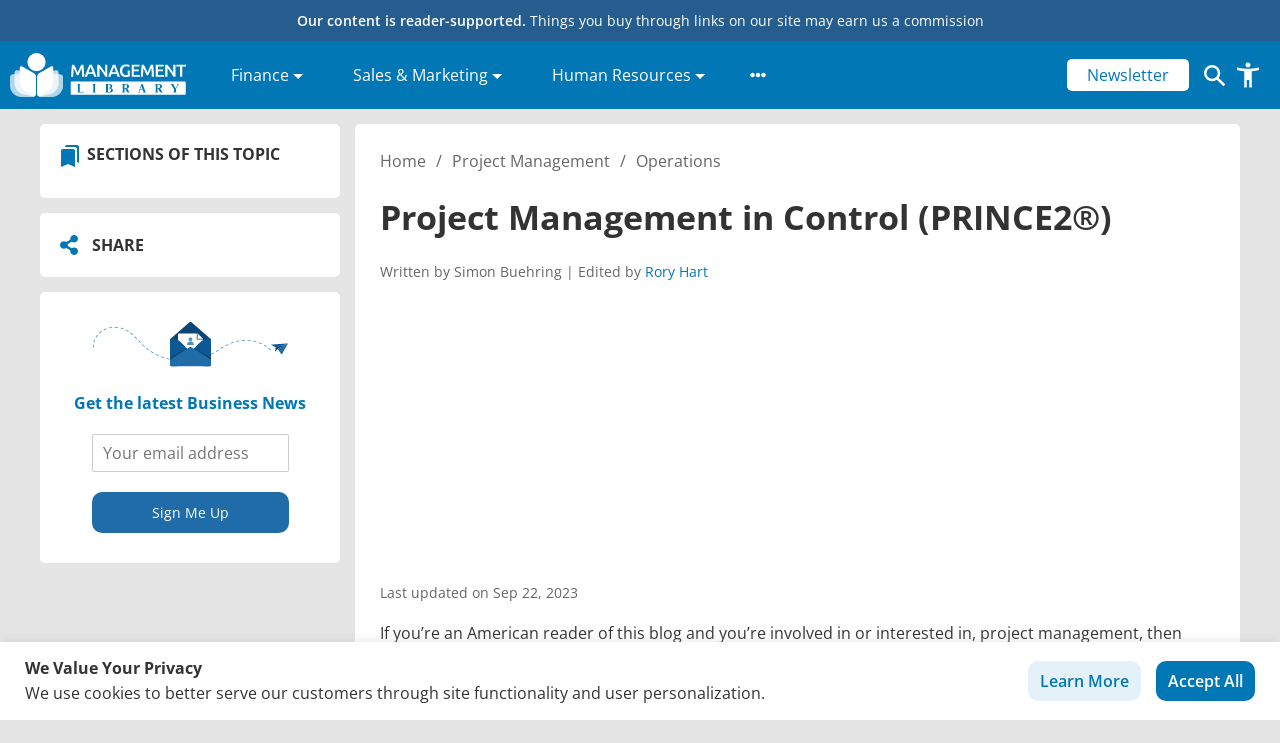

--- FILE ---
content_type: text/html; charset=UTF-8
request_url: https://management.org/blogs/project-management/2012/12/08/projects-in-controlled-environments-a-k-a-prince2/
body_size: 51926
content:
<!doctype html>
<html lang="en-US" prefix="og: https://ogp.me/ns#">
  <head>
  <meta charset="utf-8">
  <meta http-equiv="x-ua-compatible" content="ie=edge">
  <meta name="viewport" content="width=device-width, initial-scale=1, shrink-to-fit=no">
  <link rel="icon" type="image/x-icon" href="/favicon.ico">
  <link crossorigin="" data-rocket-preconnect="" href="https://classic.avantlink.com" rel="preconnect">
  <!-- Google Tag Manager -->
  <script>(function(w,d,s,l,i){w[l]=w[l]||[];w[l].push({'gtm.start':
  new Date().getTime(),event:'gtm.js'});var f=d.getElementsByTagName(s)[0],
  j=d.createElement(s),dl=l!='dataLayer'?'&l='+l:'';j.async=true;j.src=
  'https://www.googletagmanager.com/gtm.js?id='+i+dl;f.parentNode.insertBefore(j,f);
  })(window,document,'script','dataLayer','GTM-M6FJRKWK');</script>
  <!-- End Google Tag Manager -->
  

  <script type="text/javascript">
    (function(c,l,a,r,i,t,y){
        c[a]=c[a]||function(){(c[a].q=c[a].q||[]).push(arguments)};
        t=l.createElement(r);t.async=1;t.src="https://www.clarity.ms/tag/"+i;
        y=l.getElementsByTagName(r)[0];y.parentNode.insertBefore(t,y);
    })(window, document, "clarity", "script", "t2bqagxzeg");
  </script>

  <!-- <script async src="https://pagead2.googlesyndication.com/pagead/js/adsbygoogle.js?client=ca-pub-5285408755266582" crossorigin="anonymous"></script> -->

  
  <script async type="text/javascript" src="//s7.addthis.com/js/300/addthis_widget.js#pubid=ra-61d92c21834e65fc"></script>
  
  <script data-cfasync="false" data-no-defer="1" data-no-minify="1" data-no-optimize="1">var ewww_webp_supported=!1;function check_webp_feature(A,e){var w;e=void 0!==e?e:function(){},ewww_webp_supported?e(ewww_webp_supported):((w=new Image).onload=function(){ewww_webp_supported=0<w.width&&0<w.height,e&&e(ewww_webp_supported)},w.onerror=function(){e&&e(!1)},w.src="data:image/webp;base64,"+{alpha:"UklGRkoAAABXRUJQVlA4WAoAAAAQAAAAAAAAAAAAQUxQSAwAAAARBxAR/Q9ERP8DAABWUDggGAAAABQBAJ0BKgEAAQAAAP4AAA3AAP7mtQAAAA=="}[A])}check_webp_feature("alpha");</script><script data-cfasync="false" data-no-defer="1" data-no-minify="1" data-no-optimize="1">var Arrive=function(c,w){"use strict";if(c.MutationObserver&&"undefined"!=typeof HTMLElement){var r,a=0,u=(r=HTMLElement.prototype.matches||HTMLElement.prototype.webkitMatchesSelector||HTMLElement.prototype.mozMatchesSelector||HTMLElement.prototype.msMatchesSelector,{matchesSelector:function(e,t){return e instanceof HTMLElement&&r.call(e,t)},addMethod:function(e,t,r){var a=e[t];e[t]=function(){return r.length==arguments.length?r.apply(this,arguments):"function"==typeof a?a.apply(this,arguments):void 0}},callCallbacks:function(e,t){t&&t.options.onceOnly&&1==t.firedElems.length&&(e=[e[0]]);for(var r,a=0;r=e[a];a++)r&&r.callback&&r.callback.call(r.elem,r.elem);t&&t.options.onceOnly&&1==t.firedElems.length&&t.me.unbindEventWithSelectorAndCallback.call(t.target,t.selector,t.callback)},checkChildNodesRecursively:function(e,t,r,a){for(var i,n=0;i=e[n];n++)r(i,t,a)&&a.push({callback:t.callback,elem:i}),0<i.childNodes.length&&u.checkChildNodesRecursively(i.childNodes,t,r,a)},mergeArrays:function(e,t){var r,a={};for(r in e)e.hasOwnProperty(r)&&(a[r]=e[r]);for(r in t)t.hasOwnProperty(r)&&(a[r]=t[r]);return a},toElementsArray:function(e){return e=void 0!==e&&("number"!=typeof e.length||e===c)?[e]:e}}),e=(l.prototype.addEvent=function(e,t,r,a){a={target:e,selector:t,options:r,callback:a,firedElems:[]};return this._beforeAdding&&this._beforeAdding(a),this._eventsBucket.push(a),a},l.prototype.removeEvent=function(e){for(var t,r=this._eventsBucket.length-1;t=this._eventsBucket[r];r--)e(t)&&(this._beforeRemoving&&this._beforeRemoving(t),(t=this._eventsBucket.splice(r,1))&&t.length&&(t[0].callback=null))},l.prototype.beforeAdding=function(e){this._beforeAdding=e},l.prototype.beforeRemoving=function(e){this._beforeRemoving=e},l),t=function(i,n){var o=new e,l=this,s={fireOnAttributesModification:!1};return o.beforeAdding(function(t){var e=t.target;e!==c.document&&e!==c||(e=document.getElementsByTagName("html")[0]);var r=new MutationObserver(function(e){n.call(this,e,t)}),a=i(t.options);r.observe(e,a),t.observer=r,t.me=l}),o.beforeRemoving(function(e){e.observer.disconnect()}),this.bindEvent=function(e,t,r){t=u.mergeArrays(s,t);for(var a=u.toElementsArray(this),i=0;i<a.length;i++)o.addEvent(a[i],e,t,r)},this.unbindEvent=function(){var r=u.toElementsArray(this);o.removeEvent(function(e){for(var t=0;t<r.length;t++)if(this===w||e.target===r[t])return!0;return!1})},this.unbindEventWithSelectorOrCallback=function(r){var a=u.toElementsArray(this),i=r,e="function"==typeof r?function(e){for(var t=0;t<a.length;t++)if((this===w||e.target===a[t])&&e.callback===i)return!0;return!1}:function(e){for(var t=0;t<a.length;t++)if((this===w||e.target===a[t])&&e.selector===r)return!0;return!1};o.removeEvent(e)},this.unbindEventWithSelectorAndCallback=function(r,a){var i=u.toElementsArray(this);o.removeEvent(function(e){for(var t=0;t<i.length;t++)if((this===w||e.target===i[t])&&e.selector===r&&e.callback===a)return!0;return!1})},this},i=new function(){var s={fireOnAttributesModification:!1,onceOnly:!1,existing:!1};function n(e,t,r){return!(!u.matchesSelector(e,t.selector)||(e._id===w&&(e._id=a++),-1!=t.firedElems.indexOf(e._id)))&&(t.firedElems.push(e._id),!0)}var c=(i=new t(function(e){var t={attributes:!1,childList:!0,subtree:!0};return e.fireOnAttributesModification&&(t.attributes=!0),t},function(e,i){e.forEach(function(e){var t=e.addedNodes,r=e.target,a=[];null!==t&&0<t.length?u.checkChildNodesRecursively(t,i,n,a):"attributes"===e.type&&n(r,i)&&a.push({callback:i.callback,elem:r}),u.callCallbacks(a,i)})})).bindEvent;return i.bindEvent=function(e,t,r){t=void 0===r?(r=t,s):u.mergeArrays(s,t);var a=u.toElementsArray(this);if(t.existing){for(var i=[],n=0;n<a.length;n++)for(var o=a[n].querySelectorAll(e),l=0;l<o.length;l++)i.push({callback:r,elem:o[l]});if(t.onceOnly&&i.length)return r.call(i[0].elem,i[0].elem);setTimeout(u.callCallbacks,1,i)}c.call(this,e,t,r)},i},o=new function(){var a={};function i(e,t){return u.matchesSelector(e,t.selector)}var n=(o=new t(function(){return{childList:!0,subtree:!0}},function(e,r){e.forEach(function(e){var t=e.removedNodes,e=[];null!==t&&0<t.length&&u.checkChildNodesRecursively(t,r,i,e),u.callCallbacks(e,r)})})).bindEvent;return o.bindEvent=function(e,t,r){t=void 0===r?(r=t,a):u.mergeArrays(a,t),n.call(this,e,t,r)},o};d(HTMLElement.prototype),d(NodeList.prototype),d(HTMLCollection.prototype),d(HTMLDocument.prototype),d(Window.prototype);var n={};return s(i,n,"unbindAllArrive"),s(o,n,"unbindAllLeave"),n}function l(){this._eventsBucket=[],this._beforeAdding=null,this._beforeRemoving=null}function s(e,t,r){u.addMethod(t,r,e.unbindEvent),u.addMethod(t,r,e.unbindEventWithSelectorOrCallback),u.addMethod(t,r,e.unbindEventWithSelectorAndCallback)}function d(e){e.arrive=i.bindEvent,s(i,e,"unbindArrive"),e.leave=o.bindEvent,s(o,e,"unbindLeave")}}(window,void 0),ewww_webp_supported=!1;function check_webp_feature(e,t){var r;ewww_webp_supported?t(ewww_webp_supported):((r=new Image).onload=function(){ewww_webp_supported=0<r.width&&0<r.height,t(ewww_webp_supported)},r.onerror=function(){t(!1)},r.src="data:image/webp;base64,"+{alpha:"UklGRkoAAABXRUJQVlA4WAoAAAAQAAAAAAAAAAAAQUxQSAwAAAARBxAR/Q9ERP8DAABWUDggGAAAABQBAJ0BKgEAAQAAAP4AAA3AAP7mtQAAAA==",animation:"UklGRlIAAABXRUJQVlA4WAoAAAASAAAAAAAAAAAAQU5JTQYAAAD/////AABBTk1GJgAAAAAAAAAAAAAAAAAAAGQAAABWUDhMDQAAAC8AAAAQBxAREYiI/gcA"}[e])}function ewwwLoadImages(e){if(e){for(var t=document.querySelectorAll(".batch-image img, .image-wrapper a, .ngg-pro-masonry-item a, .ngg-galleria-offscreen-seo-wrapper a"),r=0,a=t.length;r<a;r++)ewwwAttr(t[r],"data-src",t[r].getAttribute("data-webp")),ewwwAttr(t[r],"data-thumbnail",t[r].getAttribute("data-webp-thumbnail"));for(var i=document.querySelectorAll("div.woocommerce-product-gallery__image"),r=0,a=i.length;r<a;r++)ewwwAttr(i[r],"data-thumb",i[r].getAttribute("data-webp-thumb"))}for(var n=document.querySelectorAll("video"),r=0,a=n.length;r<a;r++)ewwwAttr(n[r],"poster",e?n[r].getAttribute("data-poster-webp"):n[r].getAttribute("data-poster-image"));for(var o,l=document.querySelectorAll("img.ewww_webp_lazy_load"),r=0,a=l.length;r<a;r++)e&&(ewwwAttr(l[r],"data-lazy-srcset",l[r].getAttribute("data-lazy-srcset-webp")),ewwwAttr(l[r],"data-srcset",l[r].getAttribute("data-srcset-webp")),ewwwAttr(l[r],"data-lazy-src",l[r].getAttribute("data-lazy-src-webp")),ewwwAttr(l[r],"data-src",l[r].getAttribute("data-src-webp")),ewwwAttr(l[r],"data-orig-file",l[r].getAttribute("data-webp-orig-file")),ewwwAttr(l[r],"data-medium-file",l[r].getAttribute("data-webp-medium-file")),ewwwAttr(l[r],"data-large-file",l[r].getAttribute("data-webp-large-file")),null!=(o=l[r].getAttribute("srcset"))&&!1!==o&&o.includes("R0lGOD")&&ewwwAttr(l[r],"src",l[r].getAttribute("data-lazy-src-webp"))),l[r].className=l[r].className.replace(/\bewww_webp_lazy_load\b/,"");for(var s=document.querySelectorAll(".ewww_webp"),r=0,a=s.length;r<a;r++)e?(ewwwAttr(s[r],"srcset",s[r].getAttribute("data-srcset-webp")),ewwwAttr(s[r],"src",s[r].getAttribute("data-src-webp")),ewwwAttr(s[r],"data-orig-file",s[r].getAttribute("data-webp-orig-file")),ewwwAttr(s[r],"data-medium-file",s[r].getAttribute("data-webp-medium-file")),ewwwAttr(s[r],"data-large-file",s[r].getAttribute("data-webp-large-file")),ewwwAttr(s[r],"data-large_image",s[r].getAttribute("data-webp-large_image")),ewwwAttr(s[r],"data-src",s[r].getAttribute("data-webp-src"))):(ewwwAttr(s[r],"srcset",s[r].getAttribute("data-srcset-img")),ewwwAttr(s[r],"src",s[r].getAttribute("data-src-img"))),s[r].className=s[r].className.replace(/\bewww_webp\b/,"ewww_webp_loaded");window.jQuery&&jQuery.fn.isotope&&jQuery.fn.imagesLoaded&&(jQuery(".fusion-posts-container-infinite").imagesLoaded(function(){jQuery(".fusion-posts-container-infinite").hasClass("isotope")&&jQuery(".fusion-posts-container-infinite").isotope()}),jQuery(".fusion-portfolio:not(.fusion-recent-works) .fusion-portfolio-wrapper").imagesLoaded(function(){jQuery(".fusion-portfolio:not(.fusion-recent-works) .fusion-portfolio-wrapper").isotope()}))}function ewwwWebPInit(e){ewwwLoadImages(e),ewwwNggLoadGalleries(e),document.arrive(".ewww_webp",function(){ewwwLoadImages(e)}),document.arrive(".ewww_webp_lazy_load",function(){ewwwLoadImages(e)}),document.arrive("videos",function(){ewwwLoadImages(e)}),"loading"==document.readyState?document.addEventListener("DOMContentLoaded",ewwwJSONParserInit):("undefined"!=typeof galleries&&ewwwNggParseGalleries(e),ewwwWooParseVariations(e))}function ewwwAttr(e,t,r){null!=r&&!1!==r&&e.setAttribute(t,r)}function ewwwJSONParserInit(){"undefined"!=typeof galleries&&check_webp_feature("alpha",ewwwNggParseGalleries),check_webp_feature("alpha",ewwwWooParseVariations)}function ewwwWooParseVariations(e){if(e)for(var t=document.querySelectorAll("form.variations_form"),r=0,a=t.length;r<a;r++){var i=t[r].getAttribute("data-product_variations"),n=!1;try{for(var o in i=JSON.parse(i))void 0!==i[o]&&void 0!==i[o].image&&(void 0!==i[o].image.src_webp&&(i[o].image.src=i[o].image.src_webp,n=!0),void 0!==i[o].image.srcset_webp&&(i[o].image.srcset=i[o].image.srcset_webp,n=!0),void 0!==i[o].image.full_src_webp&&(i[o].image.full_src=i[o].image.full_src_webp,n=!0),void 0!==i[o].image.gallery_thumbnail_src_webp&&(i[o].image.gallery_thumbnail_src=i[o].image.gallery_thumbnail_src_webp,n=!0),void 0!==i[o].image.thumb_src_webp&&(i[o].image.thumb_src=i[o].image.thumb_src_webp,n=!0));n&&ewwwAttr(t[r],"data-product_variations",JSON.stringify(i))}catch(e){}}}function ewwwNggParseGalleries(e){if(e)for(var t in galleries){var r=galleries[t];galleries[t].images_list=ewwwNggParseImageList(r.images_list)}}function ewwwNggLoadGalleries(e){e&&document.addEventListener("ngg.galleria.themeadded",function(e,t){window.ngg_galleria._create_backup=window.ngg_galleria.create,window.ngg_galleria.create=function(e,t){var r=$(e).data("id");return galleries["gallery_"+r].images_list=ewwwNggParseImageList(galleries["gallery_"+r].images_list),window.ngg_galleria._create_backup(e,t)}})}function ewwwNggParseImageList(e){for(var t in e){var r=e[t];if(void 0!==r["image-webp"]&&(e[t].image=r["image-webp"],delete e[t]["image-webp"]),void 0!==r["thumb-webp"]&&(e[t].thumb=r["thumb-webp"],delete e[t]["thumb-webp"]),void 0!==r.full_image_webp&&(e[t].full_image=r.full_image_webp,delete e[t].full_image_webp),void 0!==r.srcsets)for(var a in r.srcsets)nggSrcset=r.srcsets[a],void 0!==r.srcsets[a+"-webp"]&&(e[t].srcsets[a]=r.srcsets[a+"-webp"],delete e[t].srcsets[a+"-webp"]);if(void 0!==r.full_srcsets)for(var i in r.full_srcsets)nggFSrcset=r.full_srcsets[i],void 0!==r.full_srcsets[i+"-webp"]&&(e[t].full_srcsets[i]=r.full_srcsets[i+"-webp"],delete e[t].full_srcsets[i+"-webp"])}return e}check_webp_feature("alpha",ewwwWebPInit);</script>	<style></style>
	
<!-- Search Engine Optimization by Rank Math PRO - https://rankmath.com/ -->
<title>PRINCE2®: Project Management in Control</title>
<link crossorigin data-rocket-preconnect href="https://www.clarity.ms" rel="preconnect">
<link crossorigin data-rocket-preconnect href="https://www.googletagmanager.com" rel="preconnect">
<link crossorigin data-rocket-preconnect href="https://s7.addthis.com" rel="preconnect">
<link crossorigin data-rocket-preconnect href="https://fonts.googleapis.com" rel="preconnect">
<link crossorigin data-rocket-preconnect href="https://cdnjs.cloudflare.com" rel="preconnect">
<link crossorigin data-rocket-preconnect href="https://fonts.gstatic.com" rel="preconnect">
<link crossorigin data-rocket-preconnect href="https://classic.avantlink.com" rel="preconnect">
<link crossorigin data-rocket-preconnect href="https://pagead2.googlesyndication.com" rel="preconnect">
<link crossorigin data-rocket-preconnect href="https://www.gstatic.com" rel="preconnect">
<link crossorigin data-rocket-preconnect href="https://translate.googleapis.com" rel="preconnect">
<link crossorigin data-rocket-preconnect href="https://snippet.affilimate.io" rel="preconnect">
<link data-rocket-preload as="style" href="https://fonts.googleapis.com/css?family=Open%20Sans%3A300%2C400%2C500%2C600%2C700&#038;display=swap" rel="preload">
<link href="https://fonts.googleapis.com/css?family=Open%20Sans%3A300%2C400%2C500%2C600%2C700&#038;display=swap" media="print" onload="this.media=&#039;all&#039;" rel="stylesheet">
<noscript><link rel="stylesheet" href="https://fonts.googleapis.com/css?family=Open%20Sans%3A300%2C400%2C500%2C600%2C700&#038;display=swap"></noscript>
<link crossorigin data-rocket-preload as="font" href="https://cdnjs.cloudflare.com/ajax/libs/font-awesome/5.15.3/webfonts/fa-solid-900.woff2" rel="preload">
<link crossorigin data-rocket-preload as="font" href="https://fonts.gstatic.com/s/opensans/v44/memvYaGs126MiZpBA-UvWbX2vVnXBbObj2OVTS-muw.woff2" rel="preload">
<style id="wpr-usedcss">.fa-flip-both{-webkit-transform:scale(-1,-1);transform:scale(-1,-1)}.svg-inline--fa .fa-primary{fill:var(--fa-primary-color,currentColor);opacity:1;opacity:var(--fa-primary-opacity, 1)}.svg-inline--fa .fa-secondary{fill:var(--fa-secondary-color,currentColor);opacity:.4;opacity:var(--fa-secondary-opacity, .4)}.svg-inline--fa mask .fa-primary,.svg-inline--fa mask .fa-secondary{fill:black}svg:not(:root).svg-inline--fa{overflow:visible}.svg-inline--fa{display:inline-block;font-size:inherit;height:1em;overflow:visible;vertical-align:-.125em}.svg-inline--fa.fa-w-10{width:.625em}.svg-inline--fa.fa-w-14{width:.875em}.svg-inline--fa.fa-w-16{width:1em}.svg-inline--fa.fa-fw{width:1.25em}.fa-layers svg.svg-inline--fa{bottom:0;left:0;margin:auto;position:absolute;right:0;top:0}.fa-layers{display:inline-block;height:1em;position:relative;text-align:center;vertical-align:-.125em;width:1em}.fa-layers svg.svg-inline--fa{-webkit-transform-origin:center center;transform-origin:center center}.fa-layers-counter,.fa-layers-text{display:inline-block;position:absolute;text-align:center}.fa-layers-text{left:50%;top:50%;-webkit-transform:translate(-50%,-50%);transform:translate(-50%,-50%);-webkit-transform-origin:center center;transform-origin:center center}.fa-layers-counter{background-color:#ff253a;border-radius:1em;-webkit-box-sizing:border-box;box-sizing:border-box;color:#fff;height:1.5em;line-height:1;max-width:5em;min-width:1.5em;overflow:hidden;padding:.25em;right:0;text-overflow:ellipsis;top:0;-webkit-transform:scale(.25);transform:scale(.25);-webkit-transform-origin:top right;transform-origin:top right}@-webkit-keyframes fa-spin{0%{-webkit-transform:rotate(0);transform:rotate(0)}100%{-webkit-transform:rotate(360deg);transform:rotate(360deg)}}@keyframes fa-spin{0%{-webkit-transform:rotate(0);transform:rotate(0)}100%{-webkit-transform:rotate(360deg);transform:rotate(360deg)}}.fa-flip-vertical{-webkit-transform:scale(1,-1);transform:scale(1,-1)}:root .fa-flip-vertical{-webkit-filter:none;filter:none}img:is([sizes=auto i],[sizes^="auto," i]){contain-intrinsic-size:3000px 1500px}img.emoji{display:inline!important;border:none!important;box-shadow:none!important;height:1em!important;width:1em!important;margin:0 .07em!important;vertical-align:-.1em!important;background:0 0!important;padding:0!important}:where(.wp-block-button__link){border-radius:9999px;box-shadow:none;padding:calc(.667em + 2px) calc(1.333em + 2px);text-decoration:none}:root :where(.wp-block-button .wp-block-button__link.is-style-outline),:root :where(.wp-block-button.is-style-outline>.wp-block-button__link){border:2px solid;padding:.667em 1.333em}:root :where(.wp-block-button .wp-block-button__link.is-style-outline:not(.has-text-color)),:root :where(.wp-block-button.is-style-outline>.wp-block-button__link:not(.has-text-color)){color:currentColor}:root :where(.wp-block-button .wp-block-button__link.is-style-outline:not(.has-background)),:root :where(.wp-block-button.is-style-outline>.wp-block-button__link:not(.has-background)){background-color:initial;background-image:none}:where(.wp-block-calendar table:not(.has-background) th){background:#ddd}:where(.wp-block-columns){margin-bottom:1.75em}:where(.wp-block-columns.has-background){padding:1.25em 2.375em}:where(.wp-block-post-comments input[type=submit]){border:none}.wp-block-cover{align-items:center;background-position:50%;box-sizing:border-box;display:flex;justify-content:center;min-height:430px;overflow:hidden;overflow:clip;padding:1em;position:relative}.wp-block-cover.has-parallax{background-attachment:fixed;background-repeat:no-repeat;background-size:cover}@supports (-webkit-touch-callout:inherit){.wp-block-cover.has-parallax{background-attachment:scroll}}@media (prefers-reduced-motion:reduce){.wp-block-cover.has-parallax{background-attachment:scroll}}:where(.wp-block-cover-image:not(.has-text-color)),:where(.wp-block-cover:not(.has-text-color)){color:#fff}:where(.wp-block-cover-image.is-light:not(.has-text-color)),:where(.wp-block-cover.is-light:not(.has-text-color)){color:#000}:root :where(.wp-block-cover h1:not(.has-text-color)),:root :where(.wp-block-cover h2:not(.has-text-color)),:root :where(.wp-block-cover h3:not(.has-text-color)),:root :where(.wp-block-cover h4:not(.has-text-color)),:root :where(.wp-block-cover h5:not(.has-text-color)),:root :where(.wp-block-cover h6:not(.has-text-color)),:root :where(.wp-block-cover p:not(.has-text-color)){color:inherit}:where(.wp-block-file){margin-bottom:1.5em}:where(.wp-block-file__button){border-radius:2em;display:inline-block;padding:.5em 1em}:where(.wp-block-file__button):is(a):active,:where(.wp-block-file__button):is(a):focus,:where(.wp-block-file__button):is(a):hover,:where(.wp-block-file__button):is(a):visited{box-shadow:none;color:#fff;opacity:.85;text-decoration:none}:where(.wp-block-group.wp-block-group-is-layout-constrained){position:relative}:root :where(.wp-block-image.is-style-rounded img,.wp-block-image .is-style-rounded img){border-radius:9999px}:where(.wp-block-latest-comments:not([style*=line-height] .wp-block-latest-comments__comment)){line-height:1.1}:where(.wp-block-latest-comments:not([style*=line-height] .wp-block-latest-comments__comment-excerpt p)){line-height:1.8}:root :where(.wp-block-latest-posts.is-grid){padding:0}:root :where(.wp-block-latest-posts.wp-block-latest-posts__list){padding-left:0}ul{box-sizing:border-box}:root :where(.wp-block-list.has-background){padding:1.25em 2.375em}:where(.wp-block-navigation.has-background .wp-block-navigation-item a:not(.wp-element-button)),:where(.wp-block-navigation.has-background .wp-block-navigation-submenu a:not(.wp-element-button)){padding:.5em 1em}:where(.wp-block-navigation .wp-block-navigation__submenu-container .wp-block-navigation-item a:not(.wp-element-button)),:where(.wp-block-navigation .wp-block-navigation__submenu-container .wp-block-navigation-submenu a:not(.wp-element-button)),:where(.wp-block-navigation .wp-block-navigation__submenu-container .wp-block-navigation-submenu button.wp-block-navigation-item__content),:where(.wp-block-navigation .wp-block-navigation__submenu-container .wp-block-pages-list__item button.wp-block-navigation-item__content){padding:.5em 1em}:root :where(p.has-background){padding:1.25em 2.375em}:where(p.has-text-color:not(.has-link-color)) a{color:inherit}:where(.wp-block-post-comments-form) input:not([type=submit]),:where(.wp-block-post-comments-form) textarea{border:1px solid #949494;font-family:inherit;font-size:1em}:where(.wp-block-post-comments-form) input:where(:not([type=submit]):not([type=checkbox])),:where(.wp-block-post-comments-form) textarea{padding:calc(.667em + 2px)}:where(.wp-block-post-excerpt){box-sizing:border-box;margin-bottom:var(--wp--style--block-gap);margin-top:var(--wp--style--block-gap)}:where(.wp-block-preformatted.has-background){padding:1.25em 2.375em}:where(.wp-block-search__button){border:1px solid #ccc;padding:6px 10px}:where(.wp-block-search__input){font-family:inherit;font-size:inherit;font-style:inherit;font-weight:inherit;letter-spacing:inherit;line-height:inherit;text-transform:inherit}:where(.wp-block-search__button-inside .wp-block-search__inside-wrapper){border:1px solid #949494;box-sizing:border-box;padding:4px}:where(.wp-block-search__button-inside .wp-block-search__inside-wrapper) .wp-block-search__input{border:none;border-radius:0;padding:0 4px}:where(.wp-block-search__button-inside .wp-block-search__inside-wrapper) .wp-block-search__input:focus{outline:0}:where(.wp-block-search__button-inside .wp-block-search__inside-wrapper) :where(.wp-block-search__button){padding:4px 8px}:root :where(.wp-block-separator.is-style-dots){height:auto;line-height:1;text-align:center}:root :where(.wp-block-separator.is-style-dots):before{color:currentColor;content:"···";font-family:serif;font-size:1.5em;letter-spacing:2em;padding-left:2em}:root :where(.wp-block-site-logo.is-style-rounded){border-radius:9999px}:where(.wp-block-social-links:not(.is-style-logos-only)) .wp-social-link{background-color:#f0f0f0;color:#444}:where(.wp-block-social-links:not(.is-style-logos-only)) .wp-social-link-amazon{background-color:#f90;color:#fff}:where(.wp-block-social-links:not(.is-style-logos-only)) .wp-social-link-bandcamp{background-color:#1ea0c3;color:#fff}:where(.wp-block-social-links:not(.is-style-logos-only)) .wp-social-link-behance{background-color:#0757fe;color:#fff}:where(.wp-block-social-links:not(.is-style-logos-only)) .wp-social-link-bluesky{background-color:#0a7aff;color:#fff}:where(.wp-block-social-links:not(.is-style-logos-only)) .wp-social-link-codepen{background-color:#1e1f26;color:#fff}:where(.wp-block-social-links:not(.is-style-logos-only)) .wp-social-link-deviantart{background-color:#02e49b;color:#fff}:where(.wp-block-social-links:not(.is-style-logos-only)) .wp-social-link-discord{background-color:#5865f2;color:#fff}:where(.wp-block-social-links:not(.is-style-logos-only)) .wp-social-link-dribbble{background-color:#e94c89;color:#fff}:where(.wp-block-social-links:not(.is-style-logos-only)) .wp-social-link-dropbox{background-color:#4280ff;color:#fff}:where(.wp-block-social-links:not(.is-style-logos-only)) .wp-social-link-etsy{background-color:#f45800;color:#fff}:where(.wp-block-social-links:not(.is-style-logos-only)) .wp-social-link-facebook{background-color:#0866ff;color:#fff}:where(.wp-block-social-links:not(.is-style-logos-only)) .wp-social-link-fivehundredpx{background-color:#000;color:#fff}:where(.wp-block-social-links:not(.is-style-logos-only)) .wp-social-link-flickr{background-color:#0461dd;color:#fff}:where(.wp-block-social-links:not(.is-style-logos-only)) .wp-social-link-foursquare{background-color:#e65678;color:#fff}:where(.wp-block-social-links:not(.is-style-logos-only)) .wp-social-link-github{background-color:#24292d;color:#fff}:where(.wp-block-social-links:not(.is-style-logos-only)) .wp-social-link-goodreads{background-color:#eceadd;color:#382110}:where(.wp-block-social-links:not(.is-style-logos-only)) .wp-social-link-google{background-color:#ea4434;color:#fff}:where(.wp-block-social-links:not(.is-style-logos-only)) .wp-social-link-gravatar{background-color:#1d4fc4;color:#fff}:where(.wp-block-social-links:not(.is-style-logos-only)) .wp-social-link-instagram{background-color:#f00075;color:#fff}:where(.wp-block-social-links:not(.is-style-logos-only)) .wp-social-link-lastfm{background-color:#e21b24;color:#fff}:where(.wp-block-social-links:not(.is-style-logos-only)) .wp-social-link-linkedin{background-color:#0d66c2;color:#fff}:where(.wp-block-social-links:not(.is-style-logos-only)) .wp-social-link-mastodon{background-color:#3288d4;color:#fff}:where(.wp-block-social-links:not(.is-style-logos-only)) .wp-social-link-medium{background-color:#000;color:#fff}:where(.wp-block-social-links:not(.is-style-logos-only)) .wp-social-link-meetup{background-color:#f6405f;color:#fff}:where(.wp-block-social-links:not(.is-style-logos-only)) .wp-social-link-patreon{background-color:#000;color:#fff}:where(.wp-block-social-links:not(.is-style-logos-only)) .wp-social-link-pinterest{background-color:#e60122;color:#fff}:where(.wp-block-social-links:not(.is-style-logos-only)) .wp-social-link-pocket{background-color:#ef4155;color:#fff}:where(.wp-block-social-links:not(.is-style-logos-only)) .wp-social-link-reddit{background-color:#ff4500;color:#fff}:where(.wp-block-social-links:not(.is-style-logos-only)) .wp-social-link-skype{background-color:#0478d7;color:#fff}:where(.wp-block-social-links:not(.is-style-logos-only)) .wp-social-link-snapchat{background-color:#fefc00;color:#fff;stroke:#000}:where(.wp-block-social-links:not(.is-style-logos-only)) .wp-social-link-soundcloud{background-color:#ff5600;color:#fff}:where(.wp-block-social-links:not(.is-style-logos-only)) .wp-social-link-spotify{background-color:#1bd760;color:#fff}:where(.wp-block-social-links:not(.is-style-logos-only)) .wp-social-link-telegram{background-color:#2aabee;color:#fff}:where(.wp-block-social-links:not(.is-style-logos-only)) .wp-social-link-threads{background-color:#000;color:#fff}:where(.wp-block-social-links:not(.is-style-logos-only)) .wp-social-link-tiktok{background-color:#000;color:#fff}:where(.wp-block-social-links:not(.is-style-logos-only)) .wp-social-link-tumblr{background-color:#011835;color:#fff}:where(.wp-block-social-links:not(.is-style-logos-only)) .wp-social-link-twitch{background-color:#6440a4;color:#fff}:where(.wp-block-social-links:not(.is-style-logos-only)) .wp-social-link-twitter{background-color:#1da1f2;color:#fff}:where(.wp-block-social-links:not(.is-style-logos-only)) .wp-social-link-vimeo{background-color:#1eb7ea;color:#fff}:where(.wp-block-social-links:not(.is-style-logos-only)) .wp-social-link-vk{background-color:#4680c2;color:#fff}:where(.wp-block-social-links:not(.is-style-logos-only)) .wp-social-link-wordpress{background-color:#3499cd;color:#fff}:where(.wp-block-social-links:not(.is-style-logos-only)) .wp-social-link-whatsapp{background-color:#25d366;color:#fff}:where(.wp-block-social-links:not(.is-style-logos-only)) .wp-social-link-x{background-color:#000;color:#fff}:where(.wp-block-social-links:not(.is-style-logos-only)) .wp-social-link-yelp{background-color:#d32422;color:#fff}:where(.wp-block-social-links:not(.is-style-logos-only)) .wp-social-link-youtube{background-color:red;color:#fff}:where(.wp-block-social-links.is-style-logos-only) .wp-social-link{background:0 0}:where(.wp-block-social-links.is-style-logos-only) .wp-social-link svg{height:1.25em;width:1.25em}:where(.wp-block-social-links.is-style-logos-only) .wp-social-link-amazon{color:#f90}:where(.wp-block-social-links.is-style-logos-only) .wp-social-link-bandcamp{color:#1ea0c3}:where(.wp-block-social-links.is-style-logos-only) .wp-social-link-behance{color:#0757fe}:where(.wp-block-social-links.is-style-logos-only) .wp-social-link-bluesky{color:#0a7aff}:where(.wp-block-social-links.is-style-logos-only) .wp-social-link-codepen{color:#1e1f26}:where(.wp-block-social-links.is-style-logos-only) .wp-social-link-deviantart{color:#02e49b}:where(.wp-block-social-links.is-style-logos-only) .wp-social-link-discord{color:#5865f2}:where(.wp-block-social-links.is-style-logos-only) .wp-social-link-dribbble{color:#e94c89}:where(.wp-block-social-links.is-style-logos-only) .wp-social-link-dropbox{color:#4280ff}:where(.wp-block-social-links.is-style-logos-only) .wp-social-link-etsy{color:#f45800}:where(.wp-block-social-links.is-style-logos-only) .wp-social-link-facebook{color:#0866ff}:where(.wp-block-social-links.is-style-logos-only) .wp-social-link-fivehundredpx{color:#000}:where(.wp-block-social-links.is-style-logos-only) .wp-social-link-flickr{color:#0461dd}:where(.wp-block-social-links.is-style-logos-only) .wp-social-link-foursquare{color:#e65678}:where(.wp-block-social-links.is-style-logos-only) .wp-social-link-github{color:#24292d}:where(.wp-block-social-links.is-style-logos-only) .wp-social-link-goodreads{color:#382110}:where(.wp-block-social-links.is-style-logos-only) .wp-social-link-google{color:#ea4434}:where(.wp-block-social-links.is-style-logos-only) .wp-social-link-gravatar{color:#1d4fc4}:where(.wp-block-social-links.is-style-logos-only) .wp-social-link-instagram{color:#f00075}:where(.wp-block-social-links.is-style-logos-only) .wp-social-link-lastfm{color:#e21b24}:where(.wp-block-social-links.is-style-logos-only) .wp-social-link-linkedin{color:#0d66c2}:where(.wp-block-social-links.is-style-logos-only) .wp-social-link-mastodon{color:#3288d4}:where(.wp-block-social-links.is-style-logos-only) .wp-social-link-medium{color:#000}:where(.wp-block-social-links.is-style-logos-only) .wp-social-link-meetup{color:#f6405f}:where(.wp-block-social-links.is-style-logos-only) .wp-social-link-patreon{color:#000}:where(.wp-block-social-links.is-style-logos-only) .wp-social-link-pinterest{color:#e60122}:where(.wp-block-social-links.is-style-logos-only) .wp-social-link-pocket{color:#ef4155}:where(.wp-block-social-links.is-style-logos-only) .wp-social-link-reddit{color:#ff4500}:where(.wp-block-social-links.is-style-logos-only) .wp-social-link-skype{color:#0478d7}:where(.wp-block-social-links.is-style-logos-only) .wp-social-link-snapchat{color:#fff;stroke:#000}:where(.wp-block-social-links.is-style-logos-only) .wp-social-link-soundcloud{color:#ff5600}:where(.wp-block-social-links.is-style-logos-only) .wp-social-link-spotify{color:#1bd760}:where(.wp-block-social-links.is-style-logos-only) .wp-social-link-telegram{color:#2aabee}:where(.wp-block-social-links.is-style-logos-only) .wp-social-link-threads{color:#000}:where(.wp-block-social-links.is-style-logos-only) .wp-social-link-tiktok{color:#000}:where(.wp-block-social-links.is-style-logos-only) .wp-social-link-tumblr{color:#011835}:where(.wp-block-social-links.is-style-logos-only) .wp-social-link-twitch{color:#6440a4}:where(.wp-block-social-links.is-style-logos-only) .wp-social-link-twitter{color:#1da1f2}:where(.wp-block-social-links.is-style-logos-only) .wp-social-link-vimeo{color:#1eb7ea}:where(.wp-block-social-links.is-style-logos-only) .wp-social-link-vk{color:#4680c2}:where(.wp-block-social-links.is-style-logos-only) .wp-social-link-whatsapp{color:#25d366}:where(.wp-block-social-links.is-style-logos-only) .wp-social-link-wordpress{color:#3499cd}:where(.wp-block-social-links.is-style-logos-only) .wp-social-link-x{color:#000}:where(.wp-block-social-links.is-style-logos-only) .wp-social-link-yelp{color:#d32422}:where(.wp-block-social-links.is-style-logos-only) .wp-social-link-youtube{color:red}:root :where(.wp-block-social-links .wp-social-link a){padding:.25em}:root :where(.wp-block-social-links.is-style-logos-only .wp-social-link a){padding:0}:root :where(.wp-block-social-links.is-style-pill-shape .wp-social-link a){padding-left:.6666666667em;padding-right:.6666666667em}:root :where(.wp-block-tag-cloud.is-style-outline){display:flex;flex-wrap:wrap;gap:1ch}:root :where(.wp-block-tag-cloud.is-style-outline a){border:1px solid;font-size:unset!important;margin-right:0;padding:1ch 2ch;text-decoration:none!important}:root :where(.wp-block-table-of-contents){box-sizing:border-box}:where(.wp-block-term-description){box-sizing:border-box;margin-bottom:var(--wp--style--block-gap);margin-top:var(--wp--style--block-gap)}:where(pre.wp-block-verse){font-family:inherit}.entry-content{counter-reset:footnotes}:root{--wp--preset--font-size--normal:16px;--wp--preset--font-size--huge:42px}html :where(.has-border-color){border-style:solid}html :where([style*=border-top-color]){border-top-style:solid}html :where([style*=border-right-color]){border-right-style:solid}html :where([style*=border-bottom-color]){border-bottom-style:solid}html :where([style*=border-left-color]){border-left-style:solid}html :where([style*=border-width]){border-style:solid}html :where([style*=border-top-width]){border-top-style:solid}html :where([style*=border-right-width]){border-right-style:solid}html :where([style*=border-bottom-width]){border-bottom-style:solid}html :where([style*=border-left-width]){border-left-style:solid}html :where(img[class*=wp-image-]){height:auto;max-width:100%}:where(figure){margin:0 0 1em}html :where(.is-position-sticky){--wp-admin--admin-bar--position-offset:var(--wp-admin--admin-bar--height,0px)}@media screen and (max-width:600px){html :where(.is-position-sticky){--wp-admin--admin-bar--position-offset:0px}}:root{--wp--preset--aspect-ratio--square:1;--wp--preset--aspect-ratio--4-3:4/3;--wp--preset--aspect-ratio--3-4:3/4;--wp--preset--aspect-ratio--3-2:3/2;--wp--preset--aspect-ratio--2-3:2/3;--wp--preset--aspect-ratio--16-9:16/9;--wp--preset--aspect-ratio--9-16:9/16;--wp--preset--color--black:#000000;--wp--preset--color--cyan-bluish-gray:#abb8c3;--wp--preset--color--white:#ffffff;--wp--preset--color--pale-pink:#f78da7;--wp--preset--color--vivid-red:#cf2e2e;--wp--preset--color--luminous-vivid-orange:#ff6900;--wp--preset--color--luminous-vivid-amber:#fcb900;--wp--preset--color--light-green-cyan:#7bdcb5;--wp--preset--color--vivid-green-cyan:#00d084;--wp--preset--color--pale-cyan-blue:#8ed1fc;--wp--preset--color--vivid-cyan-blue:#0693e3;--wp--preset--color--vivid-purple:#9b51e0;--wp--preset--gradient--vivid-cyan-blue-to-vivid-purple:linear-gradient(135deg,rgba(6, 147, 227, 1) 0%,rgb(155, 81, 224) 100%);--wp--preset--gradient--light-green-cyan-to-vivid-green-cyan:linear-gradient(135deg,rgb(122, 220, 180) 0%,rgb(0, 208, 130) 100%);--wp--preset--gradient--luminous-vivid-amber-to-luminous-vivid-orange:linear-gradient(135deg,rgba(252, 185, 0, 1) 0%,rgba(255, 105, 0, 1) 100%);--wp--preset--gradient--luminous-vivid-orange-to-vivid-red:linear-gradient(135deg,rgba(255, 105, 0, 1) 0%,rgb(207, 46, 46) 100%);--wp--preset--gradient--very-light-gray-to-cyan-bluish-gray:linear-gradient(135deg,rgb(238, 238, 238) 0%,rgb(169, 184, 195) 100%);--wp--preset--gradient--cool-to-warm-spectrum:linear-gradient(135deg,rgb(74, 234, 220) 0%,rgb(151, 120, 209) 20%,rgb(207, 42, 186) 40%,rgb(238, 44, 130) 60%,rgb(251, 105, 98) 80%,rgb(254, 248, 76) 100%);--wp--preset--gradient--blush-light-purple:linear-gradient(135deg,rgb(255, 206, 236) 0%,rgb(152, 150, 240) 100%);--wp--preset--gradient--blush-bordeaux:linear-gradient(135deg,rgb(254, 205, 165) 0%,rgb(254, 45, 45) 50%,rgb(107, 0, 62) 100%);--wp--preset--gradient--luminous-dusk:linear-gradient(135deg,rgb(255, 203, 112) 0%,rgb(199, 81, 192) 50%,rgb(65, 88, 208) 100%);--wp--preset--gradient--pale-ocean:linear-gradient(135deg,rgb(255, 245, 203) 0%,rgb(182, 227, 212) 50%,rgb(51, 167, 181) 100%);--wp--preset--gradient--electric-grass:linear-gradient(135deg,rgb(202, 248, 128) 0%,rgb(113, 206, 126) 100%);--wp--preset--gradient--midnight:linear-gradient(135deg,rgb(2, 3, 129) 0%,rgb(40, 116, 252) 100%);--wp--preset--font-size--small:13px;--wp--preset--font-size--medium:20px;--wp--preset--font-size--large:36px;--wp--preset--font-size--x-large:42px;--wp--preset--spacing--20:0.44rem;--wp--preset--spacing--30:0.67rem;--wp--preset--spacing--40:1rem;--wp--preset--spacing--50:1.5rem;--wp--preset--spacing--60:2.25rem;--wp--preset--spacing--70:3.38rem;--wp--preset--spacing--80:5.06rem;--wp--preset--shadow--natural:6px 6px 9px rgba(0, 0, 0, .2);--wp--preset--shadow--deep:12px 12px 50px rgba(0, 0, 0, .4);--wp--preset--shadow--sharp:6px 6px 0px rgba(0, 0, 0, .2);--wp--preset--shadow--outlined:6px 6px 0px -3px rgba(255, 255, 255, 1),6px 6px rgba(0, 0, 0, 1);--wp--preset--shadow--crisp:6px 6px 0px rgba(0, 0, 0, 1)}:where(body){margin:0}:where(.is-layout-flex){gap:.5em}:where(.is-layout-grid){gap:.5em}body{padding-top:0;padding-right:0;padding-bottom:0;padding-left:0}a:where(:not(.wp-element-button)){text-decoration:underline}:root :where(.wp-element-button,.wp-block-button__link){background-color:#32373c;border-width:0;color:#fff;font-family:inherit;font-size:inherit;line-height:inherit;padding:calc(.667em + 2px) calc(1.333em + 2px);text-decoration:none}:where(.wp-block-post-template.is-layout-flex){gap:1.25em}:where(.wp-block-post-template.is-layout-grid){gap:1.25em}:where(.wp-block-columns.is-layout-flex){gap:2em}:where(.wp-block-columns.is-layout-grid){gap:2em}:root :where(.wp-block-pullquote){font-size:1.5em;line-height:1.6}body{margin:0;padding:0;box-sizing:border-box}.width{width:1025px;margin:10px}.management-help-top-stars-rating{unicode-bidi:bidi-override;direction:ltr;align-items:center;font-size:20px;display:flex;gap:5px;justify-content:start}.fa,.fab,.fad,.fal,.far,.fas{-moz-osx-font-smoothing:grayscale;-webkit-font-smoothing:antialiased;display:inline-block;font-style:normal;font-variant:normal;text-rendering:auto;line-height:1}.fa-fw{text-align:center;width:1.25em}.fa-ul{list-style-type:none;margin-left:2.5em;padding-left:0}.fa-ul>li{position:relative}.fa-spin{-webkit-animation:2s linear infinite fa-spin;animation:2s linear infinite fa-spin}@-webkit-keyframes fa-spin{0%{-webkit-transform:rotate(0);transform:rotate(0)}to{-webkit-transform:rotate(1turn);transform:rotate(1turn)}}@keyframes fa-spin{0%{-webkit-transform:rotate(0);transform:rotate(0)}to{-webkit-transform:rotate(1turn);transform:rotate(1turn)}}.fa-flip-vertical{-webkit-transform:scaleY(-1);transform:scaleY(-1)}.fa-flip-both{-webkit-transform:scale(-1);transform:scale(-1)}:root .fa-flip-both,:root .fa-flip-vertical{-webkit-filter:none;filter:none}.fa-arrow-up:before{content:"\f062"}.fa-chevron-left:before{content:"\f053"}.fa-chevron-right:before{content:"\f054"}.fa-ellipsis-h:before{content:"\f141"}.fa-share-alt:before{content:"\f1e0"}.sr-only{border:0;clip:rect(0,0,0,0);height:1px;margin:-1px;overflow:hidden;padding:0;position:absolute;width:1px}.fab{font-family:"Font Awesome 5 Brands"}.fab,.far{font-weight:400}@font-face{font-family:"Font Awesome 5 Free";font-style:normal;font-weight:900;font-display:swap;src:url(https://cdnjs.cloudflare.com/ajax/libs/font-awesome/5.15.3/webfonts/fa-solid-900.eot);src:url(https://cdnjs.cloudflare.com/ajax/libs/font-awesome/5.15.3/webfonts/fa-solid-900.eot?#iefix) format("embedded-opentype"),url(https://cdnjs.cloudflare.com/ajax/libs/font-awesome/5.15.3/webfonts/fa-solid-900.woff2) format("woff2"),url(https://cdnjs.cloudflare.com/ajax/libs/font-awesome/5.15.3/webfonts/fa-solid-900.woff) format("woff"),url(https://cdnjs.cloudflare.com/ajax/libs/font-awesome/5.15.3/webfonts/fa-solid-900.ttf) format("truetype"),url(https://cdnjs.cloudflare.com/ajax/libs/font-awesome/5.15.3/webfonts/fa-solid-900.svg#fontawesome) format("svg")}.fa,.far,.fas{font-family:"Font Awesome 5 Free"}.fa,.fas{font-weight:900}#cookie-law-info-bar{font-size:15px;margin:0 auto;padding:12px 10px;position:absolute;text-align:center;box-sizing:border-box;width:100%;z-index:9999;display:none;left:0;font-weight:300;box-shadow:0 -1px 10px 0 rgba(172,171,171,.3)}#cookie-law-info-again{font-size:10pt;margin:0;padding:5px 10px;text-align:center;z-index:9999;cursor:pointer;box-shadow:#161616 2px 2px 5px 2px}#cookie-law-info-bar span{vertical-align:middle}.cli-plugin-button,.cli-plugin-button:visited{display:inline-block;padding:9px 12px;color:#fff;text-decoration:none;position:relative;cursor:pointer;margin-left:5px;text-decoration:none}.cli-plugin-main-link{margin-left:0;font-weight:550;text-decoration:underline}.cli-plugin-button:hover{background-color:#111;color:#fff;text-decoration:none}.small.cli-plugin-button,.small.cli-plugin-button:visited{font-size:11px}.cli-plugin-button,.cli-plugin-button:visited,.medium.cli-plugin-button,.medium.cli-plugin-button:visited{font-size:13px;font-weight:400;line-height:1}.large.cli-plugin-button,.large.cli-plugin-button:visited{font-size:14px;padding:8px 14px 9px}.green.cli-plugin-button,.green.cli-plugin-button:visited{background-color:#91bd09}.green.cli-plugin-button:hover{background-color:#749a02}.red.cli-plugin-button,.red.cli-plugin-button:visited{background-color:#e62727}.red.cli-plugin-button:hover{background-color:#cf2525}.orange.cli-plugin-button,.orange.cli-plugin-button:visited{background-color:#ff5c00}.orange.cli-plugin-button:hover{background-color:#d45500}.cli-plugin-button{margin-top:5px}.cli-bar-popup{-moz-background-clip:padding;-webkit-background-clip:padding;background-clip:padding-box;-webkit-border-radius:30px;-moz-border-radius:30px;border-radius:30px;padding:20px}.cli-plugin-main-link.cli-plugin-button{text-decoration:none}.cli-plugin-main-link.cli-plugin-button{margin-left:5px}.modal-backdrop.show{opacity:.8}.modal-backdrop{position:fixed;top:0;right:0;bottom:0;left:0;z-index:1039;background-color:#000}.cli-modal-backdrop{position:fixed;top:0;right:0;bottom:0;left:0;z-index:1040;background-color:#000;display:none}.cli-modal-backdrop.cli-show{opacity:.5;display:block}.cli-modal.cli-show{display:block}.cli-modal .cli-modal-dialog{position:relative;width:auto;margin:.5rem;pointer-events:none;font-family:-apple-system,BlinkMacSystemFont,"Segoe UI",Roboto,"Helvetica Neue",Arial,sans-serif,"Apple Color Emoji","Segoe UI Emoji","Segoe UI Symbol";font-size:1rem;font-weight:400;line-height:1.5;color:#212529;text-align:left;display:-ms-flexbox;display:flex;-ms-flex-align:center;align-items:center;min-height:calc(100% - (.5rem * 2))}@media (min-width:992px){.cli-modal .cli-modal-dialog{max-width:900px}}.cli-modal-content{position:relative;display:-ms-flexbox;display:flex;-ms-flex-direction:column;flex-direction:column;width:100%;pointer-events:auto;background-color:#fff;background-clip:padding-box;border-radius:.3rem;outline:0}.cli-modal .cli-modal-close{position:absolute;right:10px;top:10px;z-index:1;padding:0;background-color:transparent!important;border:0;-webkit-appearance:none;font-size:1.5rem;font-weight:700;line-height:1;color:#000;text-shadow:0 1px 0 #fff}.cli-switch{display:inline-block;position:relative;min-height:1px;padding-left:70px;font-size:14px}.cli-switch .cli-slider{background-color:#e3e1e8;height:24px;width:50px;bottom:0;cursor:pointer;left:0;position:absolute;right:0;top:0;transition:.4s}.cli-switch .cli-slider:before{background-color:#fff;bottom:2px;content:"";height:20px;left:2px;position:absolute;transition:.4s;width:20px}.cli-switch input:checked+.cli-slider{background-color:#00acad}.cli-switch input:checked+.cli-slider:before{transform:translateX(26px)}.cli-switch .cli-slider{border-radius:34px}.cli-fade{transition:opacity .15s linear}.cli-tab-content{width:100%;padding:30px}.cli-container-fluid{padding-right:15px;padding-left:15px;margin-right:auto;margin-left:auto}.cli-row{display:-ms-flexbox;display:flex;-ms-flex-wrap:wrap;flex-wrap:wrap;margin-right:-15px;margin-left:-15px}.cli-align-items-stretch{-ms-flex-align:stretch!important;align-items:stretch!important}.cli-px-0{padding-left:0;padding-right:0}.cli-btn{cursor:pointer;font-size:14px;display:inline-block;font-weight:400;text-align:center;white-space:nowrap;vertical-align:middle;-webkit-user-select:none;-moz-user-select:none;-ms-user-select:none;user-select:none;border:1px solid transparent;padding:.5rem 1.25rem;line-height:1;border-radius:.25rem;transition:all .15s ease-in-out}.cli-btn:hover{opacity:.8}.cli-btn:focus{outline:0}.cli-modal-backdrop.cli-show{opacity:.8}.cli-modal-open{overflow:hidden}.cli-barmodal-open{overflow:hidden}.cli-modal-open .cli-modal{overflow-x:hidden;overflow-y:auto}.cli-modal.cli-fade .cli-modal-dialog{transition:-webkit-transform .3s ease-out;transition:transform .3s ease-out;transition:transform .3s ease-out,-webkit-transform .3s ease-out;-webkit-transform:translate(0,-25%);transform:translate(0,-25%)}.cli-modal.cli-show .cli-modal-dialog{-webkit-transform:translate(0,0);transform:translate(0,0)}.cli-modal-backdrop{position:fixed;top:0;right:0;bottom:0;left:0;z-index:1040;background-color:#000;-webkit-transform:scale(0);transform:scale(0);transition:opacity ease-in-out .5s}.cli-modal-backdrop.cli-fade{opacity:0}.cli-modal-backdrop.cli-show{opacity:.5;-webkit-transform:scale(1);transform:scale(1)}.cli-modal{position:fixed;top:0;right:0;bottom:0;left:0;z-index:99999;transform:scale(0);overflow:hidden;outline:0;display:none}.cli-modal a{text-decoration:none}.cli-modal .cli-modal-dialog{position:relative;width:auto;margin:.5rem;pointer-events:none;font-family:inherit;font-size:1rem;font-weight:400;line-height:1.5;color:#212529;text-align:left;display:-ms-flexbox;display:flex;-ms-flex-align:center;align-items:center;min-height:calc(100% - (.5rem * 2))}@media (min-width:576px){.cli-modal .cli-modal-dialog{max-width:500px;margin:1.75rem auto;min-height:calc(100% - (1.75rem * 2))}}.cli-modal-content{position:relative;display:-ms-flexbox;display:flex;-ms-flex-direction:column;flex-direction:column;width:100%;pointer-events:auto;background-color:#fff;background-clip:padding-box;border-radius:.2rem;box-sizing:border-box;outline:0}.cli-modal .row{margin:0 -15px}.cli-modal .modal-body{padding:0;position:relative;-ms-flex:1 1 auto;flex:1 1 auto}.cli-modal .cli-modal-close:focus{outline:0}.cli-switch{display:inline-block;position:relative;min-height:1px;padding-left:38px;font-size:14px}.cli-switch input[type=checkbox]{display:none}.cli-switch .cli-slider{background-color:#e3e1e8;height:20px;width:38px;bottom:0;cursor:pointer;left:0;position:absolute;right:0;top:0;transition:.4s}.cli-switch .cli-slider:before{background-color:#fff;bottom:2px;content:"";height:15px;left:3px;position:absolute;transition:.4s;width:15px}.cli-switch input:checked+.cli-slider{background-color:#61a229}.cli-switch input:checked+.cli-slider:before{transform:translateX(18px)}.cli-switch .cli-slider{border-radius:34px;font-size:0}.cli-switch .cli-slider:before{border-radius:50%}.cli-tab-content{background:#fff}.cli-tab-content{width:100%;padding:5px 30px 5px 5px;box-sizing:border-box}@media (max-width:767px){.cli-tab-content{padding:30px 10px}}.cli-tab-content p{color:#343438;font-size:14px;margin-top:0}.cli-tab-content h4{font-size:20px;margin-bottom:1.5rem;margin-top:0;font-family:inherit;font-weight:500;line-height:1.2;color:inherit}#cookie-law-info-bar .cli-tab-content{background:0 0}#cookie-law-info-bar .cli-nav-link,#cookie-law-info-bar .cli-switch .cli-slider:after,#cookie-law-info-bar .cli-tab-container p,#cookie-law-info-bar span.cli-necessary-caption{color:inherit}#cookie-law-info-bar .cli-tab-header a:before{border-right:1px solid currentColor;border-bottom:1px solid currentColor}#cookie-law-info-bar .cli-row{margin-top:20px}#cookie-law-info-bar .cli-tab-content h4{margin-bottom:.5rem}#cookie-law-info-bar .cli-tab-container{display:none;text-align:left}.cli-tab-footer .cli-btn{background-color:#00acad;padding:10px 15px;text-decoration:none}.cli-tab-footer .wt-cli-privacy-accept-btn{background-color:#61a229;color:#fff;border-radius:0}.cli-tab-footer{width:100%;text-align:right;padding:20px 0}.cli-col-12{width:100%}.cli-tab-header{display:flex;justify-content:space-between}.cli-tab-header a:before{width:10px;height:2px;left:0;top:calc(50% - 1px)}.cli-tab-header a:after{width:2px;height:10px;left:4px;top:calc(50% - 5px);-webkit-transform:none;transform:none}.cli-tab-header a:before{width:7px;height:7px;border-right:1px solid #4a6e78;border-bottom:1px solid #4a6e78;content:" ";transform:rotate(-45deg);-webkit-transition:.2s ease-in-out;-moz-transition:.2s ease-in-out;transition:all .2s ease-in-out;margin-right:10px}.cli-tab-header a.cli-nav-link{position:relative;display:flex;align-items:center;font-size:14px;color:#000;text-transform:capitalize}.cli-tab-header.cli-tab-active .cli-nav-link:before{transform:rotate(45deg);-webkit-transition:.2s ease-in-out;-moz-transition:.2s ease-in-out;transition:all .2s ease-in-out}.cli-tab-header{border-radius:5px;padding:12px 15px;cursor:pointer;transition:background-color .2s ease-out .3s,color .2s ease-out 0s;background-color:#f2f2f2}.cli-modal .cli-modal-close{position:absolute;right:0;top:0;z-index:1;-webkit-appearance:none;width:40px;height:40px;padding:0;border-radius:50%;padding:10px;background:0 0;border:none;min-width:40px}.cli-tab-container h1,.cli-tab-container h4{font-family:inherit;font-size:16px;margin-bottom:15px;margin:10px 0}#cliSettingsPopup .cli-tab-section-container{padding-top:12px}.cli-privacy-content-text,.cli-tab-container p{font-size:14px;line-height:1.4;margin-top:0;padding:0;color:#000}.cli-tab-content{display:none}.cli-tab-section .cli-tab-content{padding:10px 20px 5px}.cli-tab-section{margin-top:5px}.cli-switch .cli-slider:after{content:attr(data-cli-disable);position:absolute;right:50px;color:#000;font-size:12px;text-align:right;min-width:80px}.cli-switch input:checked+.cli-slider:after{content:attr(data-cli-enable)}.cli-privacy-overview:not(.cli-collapsed) .cli-privacy-content{max-height:60px;transition:max-height .15s ease-out;overflow:hidden}a.cli-privacy-readmore{font-size:12px;margin-top:12px;display:inline-block;padding-bottom:0;cursor:pointer;color:#000;text-decoration:underline}.cli-modal-footer{position:relative}a.cli-privacy-readmore:before{content:attr(data-readmore-text)}.cli-collapsed a.cli-privacy-readmore:before{content:attr(data-readless-text)}.cli-collapsed .cli-privacy-content{transition:max-height .25s ease-in}.cli-privacy-content p{margin-bottom:0}.cli-modal-close svg{fill:#000}span.cli-necessary-caption{color:#000;font-size:12px}#cookie-law-info-bar .cli-privacy-overview{display:none}.cli-tab-container .cli-row{max-height:500px;overflow-y:auto}.cli-modal.cli-blowup.cli-out{z-index:-1}.cli-modal.cli-blowup{z-index:999999;transform:scale(1)}.cli-modal.cli-blowup .cli-modal-dialog{animation:.5s cubic-bezier(.165,.84,.44,1) forwards blowUpModal}.cli-modal.cli-blowup.cli-out .cli-modal-dialog{animation:.5s cubic-bezier(.165,.84,.44,1) forwards blowUpModalTwo}@keyframes blowUpModal{0%{transform:scale(0)}100%{transform:scale(1)}}@keyframes blowUpModalTwo{0%{transform:scale(1);opacity:1}50%{transform:scale(.5);opacity:0}100%{transform:scale(0);opacity:0}}.cli_settings_button{cursor:pointer}.wt-cli-sr-only{display:none;font-size:16px}a.wt-cli-element.cli_cookie_close_button{text-decoration:none;color:#333;font-size:22px;line-height:22px;cursor:pointer;position:absolute;right:10px;top:5px}.cli-bar-container{float:none;margin:0 auto;display:-webkit-box;display:-moz-box;display:-ms-flexbox;display:-webkit-flex;display:flex;justify-content:space-between;-webkit-box-align:center;-moz-box-align:center;-ms-flex-align:center;-webkit-align-items:center;align-items:center}.cli-bar-btn_container{margin-left:20px;display:-webkit-box;display:-moz-box;display:-ms-flexbox;display:-webkit-flex;display:flex;-webkit-box-align:center;-moz-box-align:center;-ms-flex-align:center;-webkit-align-items:center;align-items:center;flex-wrap:nowrap}.cli-style-v2 a{cursor:pointer}.cli-bar-btn_container a{white-space:nowrap}.cli-style-v2 .cli-plugin-main-link{font-weight:inherit}.cli-style-v2{font-size:11pt;line-height:18px;font-weight:400}#cookie-law-info-bar[data-cli-type=popup] .cli-bar-container,#cookie-law-info-bar[data-cli-type=widget] .cli-bar-container{display:block}.cli-style-v2 .cli-bar-message{width:70%;text-align:left}#cookie-law-info-bar[data-cli-type=popup] .cli-bar-message,#cookie-law-info-bar[data-cli-type=widget] .cli-bar-message{width:100%}#cookie-law-info-bar[data-cli-type=widget] .cli-style-v2 .cli-bar-btn_container{margin-top:8px;margin-left:0;flex-wrap:wrap}#cookie-law-info-bar[data-cli-type=popup] .cli-style-v2 .cli-bar-btn_container{margin-top:8px;margin-left:0}.cli-style-v2 .cli-bar-btn_container .cli-plugin-main-link,.cli-style-v2 .cli-bar-btn_container .cli_action_button,.cli-style-v2 .cli-bar-btn_container .cli_settings_button{margin-left:5px}#cookie-law-info-bar[data-cli-style=cli-style-v2]{padding:14px 25px}#cookie-law-info-bar[data-cli-style=cli-style-v2][data-cli-type=widget]{padding:32px 30px}#cookie-law-info-bar[data-cli-style=cli-style-v2][data-cli-type=popup]{padding:32px 45px}.cli-style-v2 .cli-plugin-main-link:not(.cli-plugin-button),.cli-style-v2 .cli_action_button:not(.cli-plugin-button),.cli-style-v2 .cli_settings_button:not(.cli-plugin-button){text-decoration:underline}.cli-style-v2 .cli-bar-btn_container .cli-plugin-button{margin-top:5px;margin-bottom:5px}.wt-cli-necessary-checkbox{display:none!important}@media (max-width:985px){.cli-style-v2 .cli-bar-message{width:100%}.cli-style-v2.cli-bar-container{justify-content:left;flex-wrap:wrap}.cli-style-v2 .cli-bar-btn_container{margin-left:0;margin-top:10px}#cookie-law-info-bar[data-cli-style=cli-style-v2],#cookie-law-info-bar[data-cli-style=cli-style-v2][data-cli-type=popup],#cookie-law-info-bar[data-cli-style=cli-style-v2][data-cli-type=widget]{padding:25px}}.wt-cli-privacy-overview-actions{padding-bottom:0}@media only screen and (max-width:479px) and (min-width:320px){.cli-style-v2 .cli-bar-btn_container{flex-wrap:wrap}}.wt-cli-cookie-description{font-size:14px;line-height:1.4;margin-top:0;padding:0;color:#000}body{margin:0;padding:0;font-family:'Open Sans',sans-serif;background-color:#e5e5e5!important}.sign-up-desktop-wapper{gap:24px;display:flex;flex-direction:column;justify-content:center;align-items:center}.sign-up-desktop-img img{max-width:100%;height:auto;margin:auto}.sign-up-desktop-wapper h3{margin:0;color:#2d2d2d;text-align:center;font-size:24px;font-family:'Open Sans';font-style:normal;font-weight:700;line-height:32px}.sidebar_subscribe{background:#fff;padding:30px 20px 5px;margin-top:15px;border-radius:5px}.sidebar_subscribe .sign-up-desktop-img{text-align:center;margin-bottom:20px}.sidebar_subscribe .sign-up-desktop-img img{width:75%}.sidebar_subscribe .sign-up-desktop-wapper h3{text-align:center}#wpforms-43416{margin:5px auto 25px}#wpforms-43416 #wpforms-submit-43416{width:100%;background:#1f6ca8;color:#fff;border:none;border-radius:10px}#wpforms-form-43416 label.wpforms-field-label-inline{font-size:12px!important}@media (max-width:991px){.sidebar_subscribe{display:none}}@media (max-width:767px){.sign-up-desktop-img{max-width:240.471px;height:56px}.sign-up-desktop-img img{max-width:unset;width:100%;height:100%;margin:auto;object-fit:contain}.sign-up-desktop-wapper h3{color:#2d2d2d;text-align:center;font-size:18px;font-family:'Open Sans';font-style:normal;font-weight:700;line-height:24px}}:root{--swiper-navigation-size:44px}.swiper-button-next,.swiper-button-prev{position:absolute;top:50%;width:calc(var(--swiper-navigation-size)/ 44 * 27);height:var(--swiper-navigation-size);margin-top:calc(0px - (var(--swiper-navigation-size)/ 2));z-index:10;cursor:pointer;display:flex;align-items:center;justify-content:center;color:var(--swiper-navigation-color,var(--swiper-theme-color))}.swiper-button-next.swiper-button-disabled,.swiper-button-prev.swiper-button-disabled{opacity:.35;cursor:auto;pointer-events:none}.swiper-button-next:after,.swiper-button-prev:after{font-family:swiper-icons;font-size:var(--swiper-navigation-size);text-transform:none!important;letter-spacing:0;text-transform:none;font-variant:normal;line-height:1}.swiper-button-prev{left:10px;right:auto}.swiper-button-prev:after{content:"prev"}.swiper-button-next{right:10px;left:auto}.swiper-button-next:after{content:"next"}.swiper-button-lock{display:none}.swiper-pagination{position:absolute;text-align:center;transition:opacity .3s;transform:translateZ(0);z-index:10}.swiper-scrollbar{border-radius:10px;position:relative;-ms-touch-action:none;background:rgba(0,0,0,.1)}.swiper-horizontal>.swiper-scrollbar{position:absolute;left:1%;bottom:3px;z-index:50;height:5px;width:98%}.swiper-scrollbar-drag{height:100%;width:100%;position:relative;background:rgba(0,0,0,.5);border-radius:10px;left:0;top:0}.swiper-scrollbar-lock{display:none}:root{--blue:#007bff;--indigo:#6610f2;--purple:#6f42c1;--pink:#e83e8c;--red:#dc3545;--orange:#fd7e14;--yellow:#ffc107;--green:#28a745;--teal:#20c997;--cyan:#17a2b8;--white:#fff;--gray:#6c757d;--gray-dark:#343a40;--primary:#0177b6;--secondary:#6c757d;--success:#28a745;--info:#17a2b8;--warning:#ffc107;--danger:#dc3545;--light:#f8f9fa;--dark:#333;--breakpoint-xs:0;--breakpoint-sm:576px;--breakpoint-md:768px;--breakpoint-lg:992px;--breakpoint-xl:1200px;--font-family-sans-serif:"Open Sans",arial,sans-serif;--font-family-monospace:SFMono-Regular,Menlo,Monaco,Consolas,"Liberation Mono","Courier New",monospace}*,:after,:before{box-sizing:border-box}html{font-family:sans-serif;line-height:1.15;-webkit-text-size-adjust:100%;-webkit-tap-highlight-color:transparent}article,footer,header,main,nav,section{display:block}body{margin:0;font-family:'Open Sans',arial,sans-serif;font-size:1rem;font-weight:400;line-height:1.5;color:#212529;text-align:left;background-color:#e5e5e5}[tabindex="-1"]:focus{outline:0!important}h1,h2,h3,h4,h5{margin-top:0;margin-bottom:.5rem}p{margin-top:0;margin-bottom:1rem}address{font-style:normal;line-height:inherit}address,ul{margin-bottom:1rem}ul{margin-top:0}ul ul{margin-bottom:0}b,strong{font-weight:bolder}sup{position:relative;font-size:75%;line-height:0;vertical-align:baseline}sup{top:-.5em}a{color:#0177b6;text-decoration:none;background-color:transparent}a:hover{color:#01456a;text-decoration:underline}a:not([href]):not([tabindex]),a:not([href]):not([tabindex]):focus,a:not([href]):not([tabindex]):hover{color:inherit;text-decoration:none}a:not([href]):not([tabindex]):focus{outline:0}code{font-family:SFMono-Regular,Menlo,Monaco,Consolas,'Liberation Mono','Courier New',monospace;font-size:1em}img{border-style:none}img,svg{vertical-align:middle}svg{overflow:hidden}table{border-collapse:collapse}caption{padding-top:.75rem;padding-bottom:.75rem;color:#6c757d;text-align:left;caption-side:bottom}th{text-align:inherit}label{display:inline-block;margin-bottom:.5rem}button{border-radius:0}button:focus{outline:dotted 1px;outline:-webkit-focus-ring-color auto 5px}button,input,optgroup,select,textarea{margin:0;font-family:inherit;font-size:inherit;line-height:inherit}button,input{overflow:visible}button,select{text-transform:none}select{word-wrap:normal}[type=button],[type=reset],[type=submit],button{-webkit-appearance:button}[type=button]:not(:disabled),[type=reset]:not(:disabled),[type=submit]:not(:disabled),button:not(:disabled){cursor:pointer}[type=button]::-moz-focus-inner,[type=reset]::-moz-focus-inner,[type=submit]::-moz-focus-inner,button::-moz-focus-inner{padding:0;border-style:none}input[type=checkbox],input[type=radio]{box-sizing:border-box;padding:0}input[type=date],input[type=month]{-webkit-appearance:listbox}textarea{overflow:auto;resize:vertical}fieldset{min-width:0;padding:0;margin:0;border:0}legend{display:block;width:100%;max-width:100%;padding:0;margin-bottom:.5rem;font-size:1.5rem;line-height:inherit;color:inherit;white-space:normal}progress{vertical-align:baseline}[type=number]::-webkit-inner-spin-button,[type=number]::-webkit-outer-spin-button{height:auto}[type=search]{outline-offset:-2px;-webkit-appearance:none}[type=search]::-webkit-search-decoration{-webkit-appearance:none}::-webkit-file-upload-button{font:inherit;-webkit-appearance:button}summary{display:list-item;cursor:pointer}template{display:none}[hidden]{display:none!important}h1,h2,h3,h4,h5{margin-bottom:.5rem;font-weight:500;line-height:1.2}h1{font-size:2.5rem}h2{font-size:2rem}h3{font-size:1.75rem}h4{font-size:1.5rem}h5{font-size:1.25rem}.small{font-size:80%;font-weight:400}code{font-size:87.5%;color:#e83e8c;word-break:break-word}a>code{color:inherit}.container{width:100%;padding-right:15px;padding-left:15px;margin-right:auto;margin-left:auto}@media (min-width:576px){.container{max-width:540px}}@media (min-width:768px){.container{max-width:720px}}@media (min-width:992px){.cli-modal .cli-modal-dialog{max-width:645px}.container{max-width:960px}}@media (min-width:1200px){.container{max-width:1140px}}.row{display:flex;flex-wrap:wrap;margin-right:-15px;margin-left:-15px}.no-gutters{margin-right:0;margin-left:0}.no-gutters>[class*=col-]{padding-right:0;padding-left:0}.col-12,.col-lg-3,.col-lg-4,.col-lg-8,.col-lg-9,.col-md-12,.col-md-9,.col-sm-12{position:relative;width:100%;padding-right:15px;padding-left:15px}.col-12{flex:0 0 100%;max-width:100%}.order-0{order:0}.order-1{order:1}@media (min-width:576px){.col-sm-12{flex:0 0 100%;max-width:100%}.order-sm-0{order:0}.order-sm-1{order:1}}@media (min-width:768px){.col-md-9{flex:0 0 75%;max-width:75%}.col-md-12{flex:0 0 100%;max-width:100%}.order-md-0{order:0}.order-md-1{order:1}}@media (min-width:992px){.col-lg-3{flex:0 0 25%;max-width:25%}.col-lg-4{flex:0 0 33.33333%;max-width:33.33333%}.col-lg-8{flex:0 0 66.66667%;max-width:66.66667%}.col-lg-9{flex:0 0 75%;max-width:75%}.order-lg-0{order:0}.order-lg-1{order:1}}.table{width:100%;margin-bottom:1rem;color:#212529}.table th{padding:.75rem;vertical-align:top;border-top:1px solid #dee2e6}.table tbody+tbody{border-top:2px solid #dee2e6}.form-control{display:block;width:100%;height:calc(1.5em + .75rem + 2px);padding:.375rem .75rem;font-size:1rem;font-weight:400;line-height:1.5;color:#495057;background-color:#f0f0f0;background-clip:padding-box;border:1px solid #ced4da;border-radius:.25rem;transition:border-color .15s ease-in-out,box-shadow .15s ease-in-out}@media (prefers-reduced-motion:reduce){.form-control{transition:none}}.form-control::-ms-expand{background-color:transparent;border:0}.form-control:focus{color:#495057;background-color:#f0f0f0;border-color:#39b9fe;outline:0;box-shadow:0 0 0 .2rem rgba(1,119,182,.25)}.form-control::placeholder{color:#6c757d;opacity:1}.form-control:disabled{background-color:#e9ecef;opacity:1}select.form-control:focus::-ms-value{color:#495057;background-color:#f0f0f0}select.form-control[multiple],select.form-control[size],textarea.form-control{height:auto}.form-check-label{margin-bottom:0}.btn{display:inline-block;font-weight:400;color:#212529;text-align:center;vertical-align:middle;user-select:none;background-color:transparent;border:1px solid transparent;padding:.375rem .75rem;font-size:1rem;line-height:1.5;border-radius:.25rem;transition:color .15s ease-in-out,background-color .15s ease-in-out,border-color .15s ease-in-out,box-shadow .15s ease-in-out}@media (prefers-reduced-motion:reduce){.btn{transition:none}}.btn:hover{color:#212529;text-decoration:none}.btn.focus,.btn:focus{outline:0;box-shadow:0 0 0 .2rem rgba(1,119,182,.25)}.btn.disabled,.btn:disabled{opacity:.65}a.btn.disabled,fieldset:disabled a.btn{pointer-events:none}.fade{transition:opacity .15s linear}@media (prefers-reduced-motion:reduce){.fade{transition:none}}.fade:not(.show){opacity:0}.collapse:not(.show){display:none}.collapsing{position:relative;height:0;overflow:hidden;transition:height .35s ease}.dropdown,.dropleft,.dropright,.dropup{position:relative}.dropdown-toggle{white-space:nowrap}.dropdown-toggle:after{display:inline-block;margin-left:.255em;vertical-align:.255em;content:"";border-top:.3em solid;border-right:.3em solid transparent;border-bottom:0;border-left:.3em solid transparent}.dropdown-toggle:empty:after{margin-left:0}.dropdown-menu{position:absolute;top:100%;left:0;z-index:1000;display:none;float:left;min-width:10rem;padding:.5rem 0;margin:.125rem 0 0;font-size:1rem;color:#212529;text-align:left;list-style:none;background-color:#fff;background-clip:padding-box;border:1px solid rgba(0,0,0,.15);border-radius:.25rem}.dropdown-menu-right{right:0;left:auto}.dropup .dropdown-menu{top:auto;bottom:100%;margin-top:0;margin-bottom:.125rem}.dropup .dropdown-toggle:after{display:inline-block;margin-left:.255em;vertical-align:.255em;content:"";border-top:0;border-right:.3em solid transparent;border-bottom:.3em solid;border-left:.3em solid transparent}.dropup .dropdown-toggle:empty:after{margin-left:0}.dropright .dropdown-menu{top:0;right:auto;left:100%;margin-top:0;margin-left:.125rem}.dropright .dropdown-toggle:after{display:inline-block;margin-left:.255em;vertical-align:.255em;content:"";border-top:.3em solid transparent;border-right:0;border-bottom:.3em solid transparent;border-left:.3em solid}.dropright .dropdown-toggle:empty:after{margin-left:0}.dropright .dropdown-toggle:after{vertical-align:0}.dropleft .dropdown-menu{top:0;right:100%;left:auto;margin-top:0;margin-right:.125rem}.dropleft .dropdown-toggle:after{display:inline-block;margin-left:.255em;vertical-align:.255em;content:"";display:none}.dropleft .dropdown-toggle:before{display:inline-block;margin-right:.255em;vertical-align:.255em;content:"";border-top:.3em solid transparent;border-right:.3em solid;border-bottom:.3em solid transparent}.dropleft .dropdown-toggle:empty:after{margin-left:0}.dropleft .dropdown-toggle:before{vertical-align:0}.dropdown-menu[x-placement^=bottom],.dropdown-menu[x-placement^=left],.dropdown-menu[x-placement^=right],.dropdown-menu[x-placement^=top]{right:auto;bottom:auto}.dropdown-item{display:block;width:100%;padding:.25rem 1.5rem;clear:both;font-weight:400;color:#212529;text-align:inherit;white-space:nowrap;background-color:transparent;border:0}.dropdown-item:focus,.dropdown-item:hover{color:#16181b;text-decoration:none;background-color:#f8f9fa}.dropdown-item.active,.dropdown-item:active{color:#fff;text-decoration:none;background-color:#0177b6}.dropdown-item.disabled,.dropdown-item:disabled{color:#6c757d;pointer-events:none;background-color:transparent}.dropdown-menu.show{display:block}.input-group{position:relative;display:flex;flex-wrap:wrap;align-items:stretch;width:100%}.input-group>.form-control{position:relative;flex:1 1 auto;width:1%;margin-bottom:0}.input-group>.form-control+.form-control{margin-left:-1px}.input-group>.form-control:focus{z-index:3}.input-group>.form-control:not(:last-child){border-top-right-radius:0;border-bottom-right-radius:0}.input-group>.form-control:not(:first-child){border-top-left-radius:0;border-bottom-left-radius:0}.input-group-append{display:flex}.input-group-append .btn{position:relative;z-index:2}.input-group-append .btn:focus{z-index:3}.input-group-append .btn+.btn{margin-left:-1px}.input-group-append{margin-left:-1px}.input-group>.input-group-append:last-child>.btn:not(:last-child):not(.dropdown-toggle),.input-group>.input-group-append:not(:last-child)>.btn{border-top-right-radius:0;border-bottom-right-radius:0}.input-group>.input-group-append>.btn{border-top-left-radius:0;border-bottom-left-radius:0}.nav-link{display:block;padding:.5rem 1rem}.nav-link:focus,.nav-link:hover{text-decoration:none}.nav-link.disabled{color:#6c757d;pointer-events:none;cursor:default}.navbar{position:relative;padding:.5rem 1rem}.navbar,.navbar>.container{display:flex;flex-wrap:wrap;align-items:center;justify-content:space-between}.navbar-brand{display:inline-block;padding-top:.3125rem;padding-bottom:.3125rem;margin-right:1rem;font-size:1.25rem;line-height:inherit;white-space:nowrap}.navbar-brand:focus,.navbar-brand:hover{text-decoration:none}.navbar-nav{display:flex;flex-direction:column;padding-left:0;margin-bottom:0;list-style:none}.navbar-nav .nav-link{padding-right:0;padding-left:0}.navbar-nav .dropdown-menu{position:static;float:none}.navbar-collapse{flex-basis:100%;flex-grow:1;align-items:center}.navbar-toggler{padding:.25rem .75rem;font-size:1.25rem;line-height:1;background-color:transparent;border:1px solid transparent;border-radius:.25rem}.navbar-toggler:focus,.navbar-toggler:hover{text-decoration:none}.navbar-toggler-icon{display:inline-block;width:1.5em;height:1.5em;vertical-align:middle;content:"";background:50% no-repeat;background-size:100% 100%}@media (max-width:991.98px){.navbar-expand-lg>.container{padding-right:0;padding-left:0}}@media (min-width:992px){.navbar-expand-lg{flex-flow:row nowrap;justify-content:flex-start}.navbar-expand-lg .navbar-nav{flex-direction:row}.navbar-expand-lg .navbar-nav .dropdown-menu{position:absolute}.navbar-expand-lg .navbar-nav .nav-link{padding-right:.5rem;padding-left:.5rem}.navbar-expand-lg>.container{flex-wrap:nowrap}.navbar-expand-lg .navbar-collapse{display:flex!important;flex-basis:auto}.navbar-expand-lg .navbar-toggler{display:none}}.navbar-dark .navbar-brand,.navbar-dark .navbar-brand:focus,.navbar-dark .navbar-brand:hover{color:#fff}.navbar-dark .navbar-nav .nav-link{color:hsla(0,0%,100%,.5)}.navbar-dark .navbar-nav .nav-link:focus,.navbar-dark .navbar-nav .nav-link:hover{color:hsla(0,0%,100%,.75)}.navbar-dark .navbar-nav .nav-link.disabled{color:hsla(0,0%,100%,.25)}.navbar-dark .navbar-nav .active>.nav-link,.navbar-dark .navbar-nav .nav-link.active,.navbar-dark .navbar-nav .nav-link.show,.navbar-dark .navbar-nav .show>.nav-link{color:#fff}.navbar-dark .navbar-toggler{color:hsla(0,0%,100%,.5);border-color:hsla(0,0%,100%,.1)}.navbar-dark .navbar-toggler-icon{background-image:none}.card{position:relative;display:flex;flex-direction:column;min-width:0;word-wrap:break-word;background-color:#fff;background-clip:border-box;border:1px solid rgba(0,0,0,.125);border-radius:.25rem}.card>.list-group:first-child .list-group-item:first-child{border-top-left-radius:.25rem;border-top-right-radius:.25rem}.card>.list-group:last-child .list-group-item:last-child{border-bottom-right-radius:.25rem;border-bottom-left-radius:.25rem}.breadcrumb{display:flex;flex-wrap:wrap;padding:.75rem 1rem;margin-bottom:1rem;list-style:none;background-color:#e9ecef;border-radius:.25rem}.pagination{display:flex;padding-left:0;list-style:none;border-radius:.25rem}.alert{position:relative;padding:.75rem 1.25rem;margin-bottom:1rem;border:1px solid transparent;border-radius:.25rem}.progress{display:flex;height:1rem;overflow:hidden;font-size:.75rem;background-color:#e9ecef;border-radius:.25rem}.media{display:flex;align-items:flex-start}.list-group{display:flex;flex-direction:column;padding-left:0;margin-bottom:0}.list-group-item{position:relative;display:block;padding:.75rem 1.25rem;margin-bottom:-1px;background-color:#fff;border:1px solid rgba(0,0,0,.125)}.list-group-item:first-child{border-top-left-radius:.25rem;border-top-right-radius:.25rem}.list-group-item:last-child{margin-bottom:0;border-bottom-right-radius:.25rem;border-bottom-left-radius:.25rem}.list-group-item.disabled,.list-group-item:disabled{color:#6c757d;pointer-events:none;background-color:#fff}.list-group-item.active{z-index:2;color:#fff;background-color:#0177b6;border-color:#0177b6}.close{float:right;font-size:1.5rem;font-weight:700;line-height:1;color:#000;text-shadow:0 1px 0 #fff;opacity:.5}.close:hover{color:#000;text-decoration:none}.close:not(:disabled):not(.disabled):focus,.close:not(:disabled):not(.disabled):hover{opacity:.75}button.close{padding:0;background-color:transparent;border:0;appearance:none}a.close.disabled{pointer-events:none}.toast{max-width:350px;overflow:hidden;font-size:.875rem;background-color:hsla(0,0%,100%,.85);background-clip:padding-box;border:1px solid rgba(0,0,0,.1);box-shadow:0 .25rem .75rem rgba(0,0,0,.1);backdrop-filter:blur(10px);opacity:0;border-radius:.25rem}.toast:not(:last-child){margin-bottom:.75rem}.toast.showing{opacity:1}.toast.show{display:block;opacity:1}.toast.hide{display:none}.modal-open{overflow:hidden}.modal-open .modal{overflow-x:hidden;overflow-y:auto}.modal{position:fixed;top:0;left:0;z-index:1050;display:none;width:100%;height:100%;overflow:hidden;outline:0}.modal-dialog{position:relative;width:auto;margin:.5rem;pointer-events:none}.modal.fade .modal-dialog{transition:transform .3s ease-out;transform:translateY(-50px)}@media (prefers-reduced-motion:reduce){.collapsing{transition:none}.modal.fade .modal-dialog{transition:none}}.modal.show .modal-dialog{transform:none}.modal-dialog-scrollable{display:flex;max-height:calc(100% - 1rem)}.modal-dialog-scrollable .modal-content{max-height:calc(100vh - 1rem);overflow:hidden}.modal-dialog-scrollable .modal-header{flex-shrink:0}.modal-dialog-scrollable .modal-body{overflow-y:auto}.modal-dialog-centered{display:flex;align-items:center;min-height:calc(100% - 1rem)}.modal-dialog-centered:before{display:block;height:calc(100vh - 1rem);content:""}.modal-dialog-centered.modal-dialog-scrollable{flex-direction:column;justify-content:center;height:100%}.modal-dialog-centered.modal-dialog-scrollable .modal-content{max-height:none}.modal-dialog-centered.modal-dialog-scrollable:before{content:none}.modal-content{position:relative;display:flex;flex-direction:column;width:100%;pointer-events:auto;background-color:#fff;background-clip:padding-box;border:1px solid rgba(0,0,0,.2);border-radius:.3rem;outline:0}.modal-backdrop{position:fixed;top:0;left:0;z-index:1040;width:100vw;height:100vh;background-color:#000}.modal-backdrop.fade{opacity:0}.modal-backdrop.show{opacity:.5}.modal-header{display:flex;align-items:flex-start;justify-content:space-between;padding:1rem;border-bottom:1px solid #dee2e6;border-top-left-radius:.3rem;border-top-right-radius:.3rem}.modal-header .close{padding:1rem;margin:-1rem -1rem -1rem auto}.modal-body{position:relative;flex:1 1 auto;padding:1rem}.modal-scrollbar-measure{position:absolute;top:-9999px;width:50px;height:50px;overflow:scroll}@media (min-width:576px){.modal-dialog{max-width:500px;margin:1.75rem auto}.modal-dialog-scrollable{max-height:calc(100% - 3.5rem)}.modal-dialog-scrollable .modal-content{max-height:calc(100vh - 3.5rem)}.modal-dialog-centered{min-height:calc(100% - 3.5rem)}.modal-dialog-centered:before{height:calc(100vh - 3.5rem)}.page:not(.home) .wrap .main>:not(.managementhelp-block-page-statistics):not(.managementhelp-block-page-text):not(.managementhelp-block-page-text-and-image):not(.managementhelp-block-page-text-on-image):not(.managementhelp-block-page-brand-logo):not(.managementhelp-block-page-faq):not(.managementhelp-block-page-multi-text):not(.managementhelp-block-page-customer-testimonials){max-width:540px}}@media (min-width:992px){.modal-lg{max-width:800px}header .navbar a{font-size:1.6rem}header .navbar .navbar-nav .nav-link{color:#fff}header .navbar .navbar-brand{margin-right:2rem;min-width:50px}header .navbar .navbar-brand .custom-logo{height:44px;width:auto;min-width:50px}header .navbar .navbar-nav{white-space:nowrap}header .navbar .navbar-nav>.nav-item{margin-left:2rem;margin-right:2rem}header .navbar .navbar-nav>.nav-item.overflow-nav{display:none;position:relative;line-height:3.5rem}}.tooltip{position:absolute;z-index:1070;display:block;margin:0;font-family:'Open Sans',arial,sans-serif;font-style:normal;font-weight:400;line-height:1.5;text-align:left;text-align:start;text-decoration:none;text-shadow:none;text-transform:none;letter-spacing:normal;word-break:normal;word-spacing:normal;white-space:normal;line-break:auto;font-size:.875rem;word-wrap:break-word;opacity:0}.tooltip.show{opacity:.9}.tooltip .arrow{position:absolute;display:block;width:.8rem;height:.4rem}.tooltip .arrow:before{position:absolute;content:"";border-color:transparent;border-style:solid}.tooltip-inner{max-width:200px;padding:.25rem .5rem;color:#fff;text-align:center;background-color:#000;border-radius:.25rem}.popover{top:0;left:0;z-index:1060;max-width:276px;font-family:'Open Sans',arial,sans-serif;font-style:normal;font-weight:400;line-height:1.5;text-align:left;text-align:start;text-decoration:none;text-shadow:none;text-transform:none;letter-spacing:normal;word-break:normal;word-spacing:normal;white-space:normal;line-break:auto;font-size:.875rem;word-wrap:break-word;background-color:#fff;background-clip:padding-box;border:1px solid rgba(0,0,0,.2);border-radius:.3rem}.popover,.popover .arrow{position:absolute;display:block}.popover .arrow{width:1rem;height:.5rem;margin:0 .3rem}.popover .arrow:after,.popover .arrow:before{position:absolute;display:block;content:"";border-color:transparent;border-style:solid}.popover-header{padding:.5rem .75rem;margin-bottom:0;font-size:1rem;background-color:#f7f7f7;border-bottom:1px solid #ebebeb;border-top-left-radius:calc(.3rem - 1px);border-top-right-radius:calc(.3rem - 1px)}.popover-header:empty{display:none}.popover-body{padding:.5rem .75rem;color:#212529}.carousel{position:relative}.carousel.pointer-event{touch-action:pan-y}.carousel-item{position:relative;display:none;float:left;width:100%;margin-right:-100%;backface-visibility:hidden;transition:transform .6s ease-in-out}.carousel-item-next,.carousel-item-prev,.carousel-item.active{display:block}.active.carousel-item-right,.carousel-item-next:not(.carousel-item-left){transform:translateX(100%)}.active.carousel-item-left,.carousel-item-prev:not(.carousel-item-right){transform:translateX(-100%)}.carousel-indicators{position:absolute;right:0;bottom:0;left:0;z-index:15;display:flex;justify-content:center;padding-left:0;margin-right:15%;margin-left:15%;list-style:none}.carousel-indicators li{box-sizing:content-box;flex:0 1 auto;width:30px;height:3px;margin-right:3px;margin-left:3px;text-indent:-999px;cursor:pointer;background-color:#fff;background-clip:padding-box;border-top:10px solid transparent;border-bottom:10px solid transparent;opacity:.5;transition:opacity .6s ease}@media (prefers-reduced-motion:reduce){.carousel-item{transition:none}.carousel-indicators li{transition:none}}.carousel-indicators .active{opacity:1}.bg-primary{background-color:#0177b6!important}a.bg-primary:focus,a.bg-primary:hover,button.bg-primary:focus,button.bg-primary:hover{background-color:#015683!important}.border{border:1px solid #dee2e6!important}.position-static{position:static!important}@supports (position:sticky){.sticky-top{position:sticky;top:0;z-index:1020}}.sr-only{position:absolute;width:1px;height:1px;padding:0;overflow:hidden;clip:rect(0,0,0,0);white-space:nowrap;border:0}.m-0{margin:0!important}.mt-2{margin-top:.5rem!important}.ml-2{margin-left:.5rem!important}.mt-4{margin-top:1.5rem!important}.mb-4{margin-bottom:1.5rem!important}.mr-5{margin-right:3rem!important}.p-0{padding:0!important}.pr-0{padding-right:0!important}.pl-0{padding-left:0!important}.visible{visibility:visible!important}@media print{*,:after,:before{text-shadow:none!important;box-shadow:none!important}a:not(.btn){text-decoration:underline}img,tr{page-break-inside:avoid}h2,h3,p{orphans:3;widows:3}h2,h3{page-break-after:avoid}@page{size:a3}.container,body{min-width:992px!important}.navbar{display:none}.table{border-collapse:collapse!important}.table th{background-color:#fff!important}}:root{--swiper-theme-color:#007aff}.swiper{margin-left:auto;margin-right:auto;position:relative;overflow:hidden;list-style:none;padding:0;z-index:1}.swiper-wrapper{position:relative;width:100%;height:100%;z-index:1;display:flex;transition-property:transform;box-sizing:content-box}.swiper-wrapper{transform:translateZ(0)}.swiper-pointer-events{touch-action:pan-y}.swiper-slide{flex-shrink:0;width:100%;height:100%;position:relative;transition-property:transform}.swiper-slide-invisible-blank{visibility:hidden}.swiper-autoheight,.swiper-autoheight .swiper-slide{height:auto}.swiper-autoheight .swiper-wrapper{align-items:flex-start;transition-property:transform,height}html{font-size:10px;counter-reset:post-product-promote-number}*{outline:0;-webkit-tap-highlight-color:transparent}body{font-size:1.4rem!important;background-color:#e5e5e5!important;color:#333}.bg-primary{background-color:#0177b6}@media (min-width:1230px){.container{max-width:1200px!important}}@media (min-width:1300px){.container{width:95%;max-width:1400px!important}}.hide{display:none!important}.show-inline-block{display:inline-block!important}a:hover{text-decoration:none}@media (min-width:992px) and (max-width:991px){header .navbar .navbar-nav>.nav-item.overflow-nav{display:none!important}}@media (min-width:992px){header .navbar .navbar-nav>.nav-item.overflow-nav .overflow-nav-list{background:#0177b6;position:absolute;left:-2rem;top:4rem;border-radius:5px;min-width:200px;color:#fff;list-style:none;z-index:1;box-shadow:0 0 30px rgba(0,0,0,.2);margin:0;padding:10px 0;visibility:hidden}header .navbar .navbar-nav>.nav-item.overflow-nav .overflow-nav-list a{color:#fff;padding-left:20px;padding-right:20px}header .navbar .navbar-nav>.nav-item.overflow-nav .overflow-nav-list a:active,header .navbar .navbar-nav>.nav-item.overflow-nav .overflow-nav-list a:hover{background:#255e8e}header .navbar .navbar-nav>.nav-item.overflow-nav .overflow-nav-list.show{opacity:1;visibility:visible}header .navbar .navbar-nav>.nav-item.overflow-nav .overflow-nav-list .dropdown-menu{position:relative;box-shadow:none;background:0 0;padding:0}header .navbar .navbar-nav>.nav-item.overflow-nav .overflow-nav-list .dropdown-menu li{padding:0}header .navbar .navbar-nav>.nav-item.overflow-nav .overflow-nav-list .dropdown-menu li a{padding-top:5px;padding-bottom:5px}header .navbar .navbar-nav>.nav-item.overflow-nav .overflow-nav-title{cursor:pointer;color:#fff;font-size:1.6rem;background-color:transparent}header .navbar .dropdown .dropdown-toggle:after{border-top:.5rem solid;border-right:.5rem solid transparent;border-bottom:0;border-left:.5rem solid transparent;vertical-align:.2rem}header .navbar .overflow-nav-list .dropdown .dropdown-toggle:after{transform:rotate(270deg)}header .navbar .overflow-nav-list .dropdown.show .dropdown-toggle:after{transform:rotate(0)}header .navbar .nav-item .dropdown-menu{position:absolute;border:0;box-shadow:0 0 30px rgba(0,0,0,.2);padding:10px 0;border-radius:5px}header .navbar .nav-item .dropdown-menu li{position:relative;padding:0 10px;min-width:200px}header .navbar .nav-item .dropdown-menu li a{position:relative;padding:10px;border-radius:5px;min-width:200px}header .navbar .nav-item .dropdown-menu li a:hover{color:#0177b6;background-color:#e5f1f8}header .navbar .nav-item .dropdown-menu li a svg{position:absolute;right:1rem;top:1.5rem}header .navbar .tools{padding-right:1rem}header .navbar .tools .human{margin-left:3rem}header .navbar .tools img{cursor:pointer}header .navbar .tools img:hover{opacity:.7}}@media (min-width:992px) and (max-width:1300px){header .navbar .navbar-nav>.nav-item.overflow-nav .overflow-nav-list{right:-2rem;left:auto}}@media (min-width:992px){header .navbar{max-width:none!important;margin:auto;padding-top:9px;padding-bottom:9px}.global-search-box .modal-dialog{max-width:800px!important}}@media (min-width:1500px){header .navbar{width:100%;padding-right:20px;padding-left:20px;height:74px}header .navbar .custom-logo-link{position:absolute;left:20px;top:10px}header .navbar .navbar-collapse{flex-wrap:nowrap;align-items:center;justify-content:end;width:100%;padding-right:15px;padding-left:15px;margin-right:auto;margin-left:auto;max-width:1150px!important}}@media (min-width:1750px){header .navbar .navbar-collapse{max-width:1400px!important}}header .navbar .search{position:relative;width:22px;height:22px}header .navbar .search img{position:absolute;z-index:3;right:0;top:1px;max-width:unset}@media (max-width:991px){header .navbar{position:relative;padding-bottom:0}header .navbar .custom-logo-link img{height:4rem;margin-bottom:5px;width:auto}header .navbar .navbar-collapse{background:#fff;margin-left:-10px;margin-right:-10px;padding:8px 20px}header .navbar .search{margin-right:15px}header .navbar .tools{display:flex;align-items:center;position:absolute;right:1.5rem;top:1rem}header .navbar .tools .navbar-toggler{color:#fff;font-weight:700;font-size:2rem;line-height:3rem;border:0;margin-left:15px;padding:0;outline:0}header .navbar .tools .navbar-toggler .navbar-toggler-icon:before{content:"\F0C9";font-family:'Font Awesome 5 Solid',Arial,sans-serif;display:none}header .navbar .tools .navbar-toggler[aria-expanded=true] .navbar-toggler-icon:before{content:"\F00D"}header .navbar .nav-link{color:#333!important}header .navbar .overflow-nav{display:none}header .navbar .nav-item{padding-top:.6rem;padding-bottom:.6rem}header .navbar .nav-item .nav-link{font-size:1.9rem}header .navbar .nav-item .nav-link.dropdown-toggle:after{content:"\F054";font-family:'Font Awesome 5 Solid',Arial,sans-serif;display:none}header .navbar .nav-item .nav-link.dropdown-toggle svg{float:right}header .navbar .nav-item.show .nav-link svg{transform:rotate(90deg);transition-duration:1}header .navbar .nav-item .dropdown-menu{background-color:#f5f5f5;border:0;padding:10px}header .navbar .nav-item .dropdown-menu li a{font-size:1.6rem;padding-top:.8rem;padding-bottom:.8rem}header .navbar .nav-item .dropdown-menu li a svg{display:none}header .navbar .nav-item .dropdown-menu li a:active,header .navbar .nav-item .dropdown-menu li a:focus,header .navbar .nav-item .dropdown-menu li a:hover{background-color:transparent;color:#333}}.nav-tools-bg{background-color:#255e8e;padding-top:7px;padding-bottom:7px;display:none}.nav-tools-bg .nav-tools{margin:0 auto;display:flex;color:#fff;align-items:center;padding-left:10px}.nav-tools-bg .nav-tools a{padding-right:10px;padding-left:10px;color:#fff}.nav-tools-bg .nav-tools .large{font-size:1.6rem}.nav-tools-bg .nav-tools .font-size span{cursor:pointer}.nav-tools-bg .nav-tools .link-translate{display:flex;align-items:center;cursor:pointer}.nav-tools-bg .nav-tools .link-translate #google_translate_element{margin-left:10px;display:inline-block;overflow:hidden;line-height:0;width:145px}.nav-tools-bg .nav-tools .link-translate #google_translate_element span{display:none}@media (max-width:991px) and (max-width:991px){.nav-tools-bg .nav-tools .font-size .title{display:none}}.nav-post-disclaimer{background-color:#255e8e;color:#fff;font-size:1.4rem;text-align:center;padding:10px 15px}@media (max-width:991px){.nav-tools-bg .nav-tools .link-home{display:none}.nav-tools-bg .nav-tools .link-translate{flex:1}.nav-tools-bg .nav-tools .font-size{padding-right:10px}.nav-post-disclaimer{padding-top:5px;padding-bottom:5px;font-size:1.2rem}}.nav-post-disclaimer strong{font-weight:600}.nav-post-disclaimer p{margin-bottom:0}.global-search-box{display:none}.global-search-box .modal-dialog .modal-content{border-radius:10px;border:0;background:0 0}.global-search-box .modal-dialog .modal-content .modal-body{padding:0}.global-search-box .modal-dialog .search{display:flex}.global-search-box .modal-dialog .search .input-group{border-radius:10px;border:1px solid #e0e0e0}.global-search-box .modal-dialog .search input{height:50px;border-top-left-radius:10px;border-bottom-left-radius:10px;font-size:1.6rem;padding-left:1.7rem;border:0;background-color:#fff}.global-search-box .modal-dialog .search input:focus{border:0;box-shadow:none;outline:0}.global-search-box .modal-dialog .search .input-group-append{cursor:pointer}.global-search-box .modal-dialog .search .after-icon{font-size:1.6rem;padding:0 2.5rem;border-top-right-radius:10px;border-bottom-right-radius:10px;background-color:#0177b6;display:flex}.global-search-box .modal-dialog .search .search-close{cursor:pointer;width:50px;height:50px;background-color:transparent;border-radius:5px;margin-left:10px;font-size:3rem;align-items:center;display:flex;justify-content:center;color:#666}footer{background-color:#14232a;color:#fff;padding-left:0;padding-right:0}footer .footer-content{display:flex;padding:4rem 0}footer .footer-content .row{width:100%}footer .footer-content a{color:#fff}footer .footer-content a:hover{color:#0177b6}@media (min-width:992px){footer .footer-content .collapse{display:block!important}}footer .footer-content li,footer .footer-content ul{margin:0;padding:0;list-style:none}footer .footer-content li{padding-top:.8rem;padding-bottom:.8rem;position:relative}footer .footer-content .logo-desc{max-width:400px;padding-right:4rem;line-height:2.4rem}footer .footer-content .logo-desc .img{width:120px}footer .footer-content .columns{display:flex}footer .footer-content .columns .column{position:relative}@media (max-width:991px){.global-search-box .modal-dialog .search .search-close{display:none}footer .footer-content{flex-direction:column;padding-top:3rem;padding-bottom:1rem}footer .footer-content .logo-desc{padding-right:0;max-width:100%;text-align:center}footer .footer-content .columns{display:flex;flex-direction:column}footer .footer-content .columns .column{float:none;margin-left:0;padding-left:15px!important;padding-right:15px!important}footer .footer-content .columns .column h5{padding-top:10px;padding-bottom:10px;cursor:pointer}footer .footer-content .columns .column h5:after{position:absolute;content:"\F054";font-family:'Font Awesome 5 Solid',Arial,sans-serif;display:none}footer .footer-content .columns .column h5 svg{position:absolute;right:0}footer .footer-content .columns .column h5[aria-expanded=true] svg{transform:rotate(90deg)}}@media (min-width:992px){footer .footer-content .columns .column{flex:auto;display:flex;justify-content:flex-end}footer .footer-content .columns .column:before{content:"";position:absolute;top:-10px;left:0;width:100%;height:40px;background-color:transparent;z-index:999}}footer .footer-content .columns .column h5{font-size:1.6rem;position:relative;text-transform:uppercase}footer .footer-content .columns .column ul{opacity:.8;padding-top:.8rem}footer .footer-copyright{padding-bottom:1rem}footer .footer-copyright label{opacity:.8;margin:0}footer .footer-copyright .left a{color:#fff}footer .footer-copyright .right{text-align:right}footer .footer-copyright .right>a{color:#fff;margin-right:2rem}footer .footer-copyright .right>.share label{margin-right:2rem;margin-left:2rem}footer .footer-copyright .right>.share label svg{margin-right:1rem}footer .footer-copyright .right .addthis_inline_share_toolbox{display:inline-block;margin-top:-5px}@media (max-width:991px){footer .footer-content .columns .column ul{padding-top:0;padding-bottom:.8rem}footer .footer-copyright{padding:0 2rem 2rem}footer .footer-copyright .right>a{margin-right:1em}footer .footer-copyright .right>.share label{margin-right:1rem;margin-left:1rem;display:none}footer .footer-copyright .right{text-align:center;padding-bottom:1rem}footer .footer-copyright .right .addthis_inline_share_toolbox{display:inline-block;float:none}footer .footer-copyright .left{opacity:.6;text-align:center;padding-bottom:1rem}}.page:not(.home) .wrap .main{background-color:#fff;padding-top:2rem;padding-bottom:2rem}.page:not(.home) .wrap .main>:not(.managementhelp-block-page-statistics):not(.managementhelp-block-page-text):not(.managementhelp-block-page-text-and-image):not(.managementhelp-block-page-text-on-image):not(.managementhelp-block-page-brand-logo):not(.managementhelp-block-page-faq):not(.managementhelp-block-page-multi-text):not(.managementhelp-block-page-customer-testimonials){margin-left:auto;margin-right:auto;font-size:1.6rem}@media (min-width:768px){.page:not(.home) .wrap .main>:not(.managementhelp-block-page-statistics):not(.managementhelp-block-page-text):not(.managementhelp-block-page-text-and-image):not(.managementhelp-block-page-text-on-image):not(.managementhelp-block-page-brand-logo):not(.managementhelp-block-page-faq):not(.managementhelp-block-page-multi-text):not(.managementhelp-block-page-customer-testimonials){max-width:720px}}@media (min-width:992px){.page:not(.home) .wrap .main>:not(.managementhelp-block-page-statistics):not(.managementhelp-block-page-text):not(.managementhelp-block-page-text-and-image):not(.managementhelp-block-page-text-on-image):not(.managementhelp-block-page-brand-logo):not(.managementhelp-block-page-faq):not(.managementhelp-block-page-multi-text):not(.managementhelp-block-page-customer-testimonials){max-width:960px}}@media (min-width:1230px){.page:not(.home) .wrap .main>:not(.managementhelp-block-page-statistics):not(.managementhelp-block-page-text):not(.managementhelp-block-page-text-and-image):not(.managementhelp-block-page-text-on-image):not(.managementhelp-block-page-brand-logo):not(.managementhelp-block-page-faq):not(.managementhelp-block-page-multi-text):not(.managementhelp-block-page-customer-testimonials){max-width:1200px}}.page:not(.home) .wrap .main>h2{font-weight:700;font-size:3rem;margin-top:2rem!important;margin-bottom:2rem!important}.page:not(.home) .wrap .main>h3{font-weight:600;font-size:2.2rem;margin-top:1rem;margin-bottom:1.5rem}.management-post .managementhelp-block-page-faq h2{margin-left:0!important;margin-right:0!important;padding-left:0!important;padding-right:0!important}.management-post .managementhelp-block-page-faq h2:before{display:none}.management-post .managementhelp-block-page-faq{background-color:transparent;padding-top:1rem;padding-bottom:2rem}.management-post .managementhelp-block-page-faq>.container{padding-left:0;padding-right:0}.management-post .managementhelp-block-page-faq>.container>h2{position:relative}.management-post .managementhelp-block-page-faq>.container>h2:before{display:block!important;left:0!important}body.author{background-color:#fff!important}body.author .entry-bread .breadcrumb{background-color:#fff;padding:0;font-size:1.6rem;margin-top:3rem;color:#666}body.author .entry-bread .breadcrumb h1{font-size:1.6rem;color:#666;line-height:2.4rem;padding:0;margin:0;font-weight:400}body.author .entry-bread .breadcrumb a{color:#666}body.author .entry-bread .breadcrumb .split{padding-left:7px;padding-right:7px}body.author .post-author-block .author-block{background-color:unset;border:0;padding:0}body.author .post-author-block .author-block .head-info .pic img{width:120px;height:120px}body.author .post-author-block .author-block .head-info .name-follow .name h4{font-size:3.4rem}body.author .post-author-block .author-block .head-info .name-follow .name label{font-size:1.6rem;text-transform:uppercase}body.author .post-author-block .author-block .head-info .name-follow .follow{font-size:1.6rem}body.author .post-author-block .author-block .head-info .name-follow .follow a{width:34px;height:34px}body.author .post-author-block .author-block .head-info .name-follow .follow a svg{width:20px;height:20px}@media (max-width:575px){.management-post{margin-top:0!important}body.author .post-author-block .author-block .head-info{flex-direction:column;text-align:center}body.author .post-author-block .author-block .head-info .pic{margin-right:0}body.author .post-author-block .author-block .head-info .name-follow .name h4{font-size:2.8rem;margin-top:1.5rem;margin-bottom:1rem}body.author .post-author-block .author-block .head-info .name-follow .name label{font-size:1.3rem}body.author .post-author-block .author-block .head-info .name-follow .follow{margin:0 auto;font-size:1.3rem}body.author .post-author-block .author-block .head-info .name-follow .follow a{margin-left:5px}}body.author .author-post-lists .lists{display:flex}@media (min-width:992px){body.author .author-post-lists .lists{flex-wrap:wrap;margin-left:-10px;margin-right:-10px}body.author .author-post-lists .lists .item .image{height:180px;background-color:#c4c4c4}}@media (max-width:991px){.management-post .managementhelp-block-page-faq>.container>h2:before{left:-15px!important}body.author .author-post-lists .lists{flex-direction:column}}body.author .author-post-lists .lists .item{flex-grow:1;width:calc(25% - 20px);background-color:#f7f7f7;margin:10px;position:relative;border-radius:5px;overflow:hidden}body.author .author-post-lists .lists .item .image{border-radius:5px}body.author .author-post-lists .lists .item .image img{width:100%;height:180px;object-fit:cover}body.author .author-post-lists .lists .item .image img:hover{opacity:.8}body.author .author-post-lists .lists .item .text{padding:1rem 1.5rem 4rem}body.author .author-post-lists .lists .item .text .title{font-size:2rem;font-weight:600}body.author .author-post-lists .lists .item .text .title a{color:#333}body.author .author-post-lists .lists .item .text .title a:hover{color:#0177b6}body.author .author-post-lists .lists .author-post-load-more{width:100%;text-align:center;margin-top:2rem;margin-bottom:3rem}body.author .author-post-lists .lists .author-post-load-more a{font-size:1.8rem;color:#666}.page article.page .left-side-bar-bg,.page article.post .left-side-bar-bg,.post article.page .left-side-bar-bg,.post article.post .left-side-bar-bg,.single article.page .left-side-bar-bg,.single article.post .left-side-bar-bg{padding-left:0;padding-right:0}.page article.page .left-side-bar-bg .left-side-bar,.page article.post .left-side-bar-bg .left-side-bar,.post article.page .left-side-bar-bg .left-side-bar,.post article.post .left-side-bar-bg .left-side-bar,.single article.page .left-side-bar-bg .left-side-bar,.single article.post .left-side-bar-bg .left-side-bar{position:sticky;top:83px}.page article.page .left-side-bar-bg .left-side-bar .topic-sections,.page article.post .left-side-bar-bg .left-side-bar .topic-sections,.post article.page .left-side-bar-bg .left-side-bar .topic-sections,.post article.post .left-side-bar-bg .left-side-bar .topic-sections,.single article.page .left-side-bar-bg .left-side-bar .topic-sections,.single article.post .left-side-bar-bg .left-side-bar .topic-sections{background-color:#fff;padding:0;border-radius:5px}@media (max-width:991px){body.author .author-post-lists .lists .item{width:100%;margin-left:0;margin-right:0}body.author .author-post-lists .lists .item .text .title{font-size:1.6rem}.page article.page .left-side-bar-bg .left-side-bar,.page article.post .left-side-bar-bg .left-side-bar,.post article.page .left-side-bar-bg .left-side-bar,.post article.post .left-side-bar-bg .left-side-bar,.single article.page .left-side-bar-bg .left-side-bar,.single article.post .left-side-bar-bg .left-side-bar{z-index:999}.page article.page .left-side-bar-bg .left-side-bar .topic-sections,.page article.post .left-side-bar-bg .left-side-bar .topic-sections,.post article.page .left-side-bar-bg .left-side-bar .topic-sections,.post article.post .left-side-bar-bg .left-side-bar .topic-sections,.single article.page .left-side-bar-bg .left-side-bar .topic-sections,.single article.post .left-side-bar-bg .left-side-bar .topic-sections{display:none}}.page article.page .left-side-bar-bg .left-side-bar .topic-sections .sub-title,.page article.post .left-side-bar-bg .left-side-bar .topic-sections .sub-title,.post article.page .left-side-bar-bg .left-side-bar .topic-sections .sub-title,.post article.post .left-side-bar-bg .left-side-bar .topic-sections .sub-title,.single article.page .left-side-bar-bg .left-side-bar .topic-sections .sub-title,.single article.post .left-side-bar-bg .left-side-bar .topic-sections .sub-title{font-size:1.6rem;font-weight:700;text-transform:uppercase;margin-bottom:10px;padding:18px 18px 0}.page article.page .left-side-bar-bg .left-side-bar .topic-sections .sub-title img,.page article.post .left-side-bar-bg .left-side-bar .topic-sections .sub-title img,.post article.page .left-side-bar-bg .left-side-bar .topic-sections .sub-title img,.post article.post .left-side-bar-bg .left-side-bar .topic-sections .sub-title img,.single article.page .left-side-bar-bg .left-side-bar .topic-sections .sub-title img,.single article.post .left-side-bar-bg .left-side-bar .topic-sections .sub-title img{margin-right:5px}.page article.page .left-side-bar-bg .left-side-bar .topic-sections .section-list,.page article.post .left-side-bar-bg .left-side-bar .topic-sections .section-list,.post article.page .left-side-bar-bg .left-side-bar .topic-sections .section-list,.post article.post .left-side-bar-bg .left-side-bar .topic-sections .section-list,.single article.page .left-side-bar-bg .left-side-bar .topic-sections .section-list,.single article.post .left-side-bar-bg .left-side-bar .topic-sections .section-list{font-size:1.5rem;font-weight:600;padding-bottom:20px}.page article.page .left-side-bar-bg .left-side-bar .topic-sections .section-list li,.page article.page .left-side-bar-bg .left-side-bar .topic-sections .section-list ul,.page article.post .left-side-bar-bg .left-side-bar .topic-sections .section-list li,.page article.post .left-side-bar-bg .left-side-bar .topic-sections .section-list ul,.post article.page .left-side-bar-bg .left-side-bar .topic-sections .section-list li,.post article.page .left-side-bar-bg .left-side-bar .topic-sections .section-list ul,.post article.post .left-side-bar-bg .left-side-bar .topic-sections .section-list li,.post article.post .left-side-bar-bg .left-side-bar .topic-sections .section-list ul,.single article.page .left-side-bar-bg .left-side-bar .topic-sections .section-list li,.single article.page .left-side-bar-bg .left-side-bar .topic-sections .section-list ul,.single article.post .left-side-bar-bg .left-side-bar .topic-sections .section-list li,.single article.post .left-side-bar-bg .left-side-bar .topic-sections .section-list ul{padding:0;margin:0;list-style:none}.page article.page .left-side-bar-bg .left-side-bar .topic-sections .section-list li,.page article.post .left-side-bar-bg .left-side-bar .topic-sections .section-list li,.post article.page .left-side-bar-bg .left-side-bar .topic-sections .section-list li,.post article.post .left-side-bar-bg .left-side-bar .topic-sections .section-list li,.single article.page .left-side-bar-bg .left-side-bar .topic-sections .section-list li,.single article.post .left-side-bar-bg .left-side-bar .topic-sections .section-list li{position:relative;padding:10px 20px}.page article.page .left-side-bar-bg .left-side-bar .topic-sections .section-list li a,.page article.post .left-side-bar-bg .left-side-bar .topic-sections .section-list li a,.post article.page .left-side-bar-bg .left-side-bar .topic-sections .section-list li a,.post article.post .left-side-bar-bg .left-side-bar .topic-sections .section-list li a,.single article.page .left-side-bar-bg .left-side-bar .topic-sections .section-list li a,.single article.post .left-side-bar-bg .left-side-bar .topic-sections .section-list li a{display:block;color:#0177b6;cursor:pointer}.page article.page .left-side-bar-bg .left-side-bar .topic-sections .section-list li.active,.page article.page .left-side-bar-bg .left-side-bar .topic-sections .section-list li:hover,.page article.post .left-side-bar-bg .left-side-bar .topic-sections .section-list li.active,.page article.post .left-side-bar-bg .left-side-bar .topic-sections .section-list li:hover,.post article.page .left-side-bar-bg .left-side-bar .topic-sections .section-list li.active,.post article.page .left-side-bar-bg .left-side-bar .topic-sections .section-list li:hover,.post article.post .left-side-bar-bg .left-side-bar .topic-sections .section-list li.active,.post article.post .left-side-bar-bg .left-side-bar .topic-sections .section-list li:hover,.single article.page .left-side-bar-bg .left-side-bar .topic-sections .section-list li.active,.single article.page .left-side-bar-bg .left-side-bar .topic-sections .section-list li:hover,.single article.post .left-side-bar-bg .left-side-bar .topic-sections .section-list li.active,.single article.post .left-side-bar-bg .left-side-bar .topic-sections .section-list li:hover{padding-left:45px;background-color:#e6f1f7;font-weight:700}.page article.page .left-side-bar-bg .left-side-bar .topic-sections .section-list li.active a,.page article.page .left-side-bar-bg .left-side-bar .topic-sections .section-list li:hover a,.page article.post .left-side-bar-bg .left-side-bar .topic-sections .section-list li.active a,.page article.post .left-side-bar-bg .left-side-bar .topic-sections .section-list li:hover a,.post article.page .left-side-bar-bg .left-side-bar .topic-sections .section-list li.active a,.post article.page .left-side-bar-bg .left-side-bar .topic-sections .section-list li:hover a,.post article.post .left-side-bar-bg .left-side-bar .topic-sections .section-list li.active a,.post article.post .left-side-bar-bg .left-side-bar .topic-sections .section-list li:hover a,.single article.page .left-side-bar-bg .left-side-bar .topic-sections .section-list li.active a,.single article.page .left-side-bar-bg .left-side-bar .topic-sections .section-list li:hover a,.single article.post .left-side-bar-bg .left-side-bar .topic-sections .section-list li.active a,.single article.post .left-side-bar-bg .left-side-bar .topic-sections .section-list li:hover a{color:#0177b6}.page article.page .left-side-bar-bg .left-side-bar .topic-sections .section-list li.active:before,.page article.page .left-side-bar-bg .left-side-bar .topic-sections .section-list li:hover:before,.page article.post .left-side-bar-bg .left-side-bar .topic-sections .section-list li.active:before,.page article.post .left-side-bar-bg .left-side-bar .topic-sections .section-list li:hover:before,.post article.page .left-side-bar-bg .left-side-bar .topic-sections .section-list li.active:before,.post article.page .left-side-bar-bg .left-side-bar .topic-sections .section-list li:hover:before,.post article.post .left-side-bar-bg .left-side-bar .topic-sections .section-list li.active:before,.post article.post .left-side-bar-bg .left-side-bar .topic-sections .section-list li:hover:before,.single article.page .left-side-bar-bg .left-side-bar .topic-sections .section-list li.active:before,.single article.page .left-side-bar-bg .left-side-bar .topic-sections .section-list li:hover:before,.single article.post .left-side-bar-bg .left-side-bar .topic-sections .section-list li.active:before,.single article.post .left-side-bar-bg .left-side-bar .topic-sections .section-list li:hover:before{content:"";width:20px;height:15px;background-image:url([data-uri]);background-color:transparent;background-repeat:no-repeat;position:absolute;left:20px;top:calc(100% / 2 - 8px)}.page article.page .left-side-bar-bg .left-side-bar .post-share,.page article.post .left-side-bar-bg .left-side-bar .post-share,.post article.page .left-side-bar-bg .left-side-bar .post-share,.post article.post .left-side-bar-bg .left-side-bar .post-share,.single article.page .left-side-bar-bg .left-side-bar .post-share,.single article.post .left-side-bar-bg .left-side-bar .post-share{background-color:#fff;padding:20px;margin-top:15px;border-radius:5px;display:flex;font-size:1.6rem}.page article.page .left-side-bar-bg .left-side-bar .post-share .show-on-mobile,.page article.post .left-side-bar-bg .left-side-bar .post-share .show-on-mobile,.post article.page .left-side-bar-bg .left-side-bar .post-share .show-on-mobile,.post article.post .left-side-bar-bg .left-side-bar .post-share .show-on-mobile,.single article.page .left-side-bar-bg .left-side-bar .post-share .show-on-mobile,.single article.post .left-side-bar-bg .left-side-bar .post-share .show-on-mobile{display:none}@media (max-width:991px){.page article.page .left-side-bar-bg .left-side-bar .post-share .show-on-mobile,.page article.post .left-side-bar-bg .left-side-bar .post-share .show-on-mobile,.post article.page .left-side-bar-bg .left-side-bar .post-share .show-on-mobile,.post article.post .left-side-bar-bg .left-side-bar .post-share .show-on-mobile,.single article.page .left-side-bar-bg .left-side-bar .post-share .show-on-mobile,.single article.post .left-side-bar-bg .left-side-bar .post-share .show-on-mobile{display:flex;position:fixed;align-items:center;justify-content:center;height:45px;width:45px;border-radius:5px;right:10px;bottom:160px;background:#fff;box-shadow:0 0 30px rgba(0,0,0,.2);cursor:pointer}.page article.page .left-side-bar-bg .left-side-bar .post-share .show-on-mobile svg,.page article.post .left-side-bar-bg .left-side-bar .post-share .show-on-mobile svg,.post article.page .left-side-bar-bg .left-side-bar .post-share .show-on-mobile svg,.post article.post .left-side-bar-bg .left-side-bar .post-share .show-on-mobile svg,.single article.page .left-side-bar-bg .left-side-bar .post-share .show-on-mobile svg,.single article.post .left-side-bar-bg .left-side-bar .post-share .show-on-mobile svg{color:#0177b6;font-size:2rem}.page article.page .left-side-bar-bg .left-side-bar .post-share .addthis_inline_share_toolbox,.page article.post .left-side-bar-bg .left-side-bar .post-share .addthis_inline_share_toolbox,.post article.page .left-side-bar-bg .left-side-bar .post-share .addthis_inline_share_toolbox,.post article.post .left-side-bar-bg .left-side-bar .post-share .addthis_inline_share_toolbox,.single article.page .left-side-bar-bg .left-side-bar .post-share .addthis_inline_share_toolbox,.single article.post .left-side-bar-bg .left-side-bar .post-share .addthis_inline_share_toolbox{display:none}}.page article.page .left-side-bar-bg .left-side-bar .post-share label,.page article.post .left-side-bar-bg .left-side-bar .post-share label,.post article.page .left-side-bar-bg .left-side-bar .post-share label,.post article.post .left-side-bar-bg .left-side-bar .post-share label,.single article.page .left-side-bar-bg .left-side-bar .post-share label,.single article.post .left-side-bar-bg .left-side-bar .post-share label{text-transform:uppercase;font-weight:700;margin-bottom:0;flex-grow:1;display:flex;align-items:center}.page article.page .left-side-bar-bg .left-side-bar .post-share label svg,.page article.post .left-side-bar-bg .left-side-bar .post-share label svg,.post article.page .left-side-bar-bg .left-side-bar .post-share label svg,.post article.post .left-side-bar-bg .left-side-bar .post-share label svg,.single article.page .left-side-bar-bg .left-side-bar .post-share label svg,.single article.post .left-side-bar-bg .left-side-bar .post-share label svg{color:#0177b6;margin-right:10px;font-size:2rem;font-weight:400}.page article.page .left-side-bar-bg .left-side-bar .post-share .addthis_inline_share_toolbox,.page article.post .left-side-bar-bg .left-side-bar .post-share .addthis_inline_share_toolbox,.post article.page .left-side-bar-bg .left-side-bar .post-share .addthis_inline_share_toolbox,.post article.post .left-side-bar-bg .left-side-bar .post-share .addthis_inline_share_toolbox,.single article.page .left-side-bar-bg .left-side-bar .post-share .addthis_inline_share_toolbox,.single article.post .left-side-bar-bg .left-side-bar .post-share .addthis_inline_share_toolbox{flex-grow:1;text-align:right}@media (max-width:991px){.page article.page .left-side-bar-bg .left-side-bar .post-share,.page article.post .left-side-bar-bg .left-side-bar .post-share,.post article.page .left-side-bar-bg .left-side-bar .post-share,.post article.post .left-side-bar-bg .left-side-bar .post-share,.single article.page .left-side-bar-bg .left-side-bar .post-share,.single article.post .left-side-bar-bg .left-side-bar .post-share{position:fixed;right:10px;bottom:215px;background-color:transparent;padding:0}.page article.page .left-side-bar-bg .left-side-bar .post-share label,.page article.post .left-side-bar-bg .left-side-bar .post-share label,.post article.page .left-side-bar-bg .left-side-bar .post-share label,.post article.post .left-side-bar-bg .left-side-bar .post-share label,.single article.page .left-side-bar-bg .left-side-bar .post-share label,.single article.post .left-side-bar-bg .left-side-bar .post-share label{display:none}.page article.page .main-content-bg,.page article.post .main-content-bg,.post article.page .main-content-bg,.post article.post .main-content-bg,.single article.page .main-content-bg,.single article.post .main-content-bg{padding-left:0}}.page article.page .left-side-bar-bg .left-side-bar .post-back-to-top,.page article.post .left-side-bar-bg .left-side-bar .post-back-to-top,.post article.page .left-side-bar-bg .left-side-bar .post-back-to-top,.post article.post .left-side-bar-bg .left-side-bar .post-back-to-top,.single article.page .left-side-bar-bg .left-side-bar .post-back-to-top,.single article.post .left-side-bar-bg .left-side-bar .post-back-to-top{display:none;position:fixed;align-items:center;justify-content:center;height:45px;width:45px;border-radius:5px;right:10px;bottom:105px;background:#fff;box-shadow:0 0 30px rgba(0,0,0,.2);cursor:pointer}.page article.page .left-side-bar-bg .left-side-bar .post-back-to-top svg,.page article.post .left-side-bar-bg .left-side-bar .post-back-to-top svg,.post article.page .left-side-bar-bg .left-side-bar .post-back-to-top svg,.post article.post .left-side-bar-bg .left-side-bar .post-back-to-top svg,.single article.page .left-side-bar-bg .left-side-bar .post-back-to-top svg,.single article.post .left-side-bar-bg .left-side-bar .post-back-to-top svg{color:#0177b6;font-size:2rem}.page article.page .main-content-bg,.page article.post .main-content-bg,.post article.page .main-content-bg,.post article.post .main-content-bg,.single article.page .main-content-bg,.single article.post .main-content-bg{padding-right:0}.page article.page .main-content-bg .main-content,.page article.post .main-content-bg .main-content,.post article.page .main-content-bg .main-content,.post article.post .main-content-bg .main-content,.single article.page .main-content-bg .main-content,.single article.post .main-content-bg .main-content{background-color:#fff;padding:25px;border-radius:5px;overflow:hidden}.page article.page .main-content-bg .main-content .entry-bread .breadcrumb,.page article.post .main-content-bg .main-content .entry-bread .breadcrumb,.post article.page .main-content-bg .main-content .entry-bread .breadcrumb,.post article.post .main-content-bg .main-content .entry-bread .breadcrumb,.single article.page .main-content-bg .main-content .entry-bread .breadcrumb,.single article.post .main-content-bg .main-content .entry-bread .breadcrumb{background-color:transparent;font-size:1.6rem;padding:0;color:#666}.page article.page .main-content-bg .main-content .entry-bread .breadcrumb a,.page article.post .main-content-bg .main-content .entry-bread .breadcrumb a,.post article.page .main-content-bg .main-content .entry-bread .breadcrumb a,.post article.post .main-content-bg .main-content .entry-bread .breadcrumb a,.single article.page .main-content-bg .main-content .entry-bread .breadcrumb a,.single article.post .main-content-bg .main-content .entry-bread .breadcrumb a{color:#666}.page article.page .main-content-bg .main-content .entry-bread .breadcrumb a:hover,.page article.post .main-content-bg .main-content .entry-bread .breadcrumb a:hover,.post article.page .main-content-bg .main-content .entry-bread .breadcrumb a:hover,.post article.post .main-content-bg .main-content .entry-bread .breadcrumb a:hover,.single article.page .main-content-bg .main-content .entry-bread .breadcrumb a:hover,.single article.post .main-content-bg .main-content .entry-bread .breadcrumb a:hover{color:#01456a}.page article.page .main-content-bg .main-content .entry-bread .breadcrumb .split,.page article.post .main-content-bg .main-content .entry-bread .breadcrumb .split,.post article.page .main-content-bg .main-content .entry-bread .breadcrumb .split,.post article.post .main-content-bg .main-content .entry-bread .breadcrumb .split,.single article.page .main-content-bg .main-content .entry-bread .breadcrumb .split,.single article.post .main-content-bg .main-content .entry-bread .breadcrumb .split{margin-left:10px;margin-right:10px}.page article.page .main-content-bg .main-content .entry-title,.page article.post .main-content-bg .main-content .entry-title,.post article.page .main-content-bg .main-content .entry-title,.post article.post .main-content-bg .main-content .entry-title,.single article.page .main-content-bg .main-content .entry-title,.single article.post .main-content-bg .main-content .entry-title{margin-top:20px;font-size:3.4rem;line-height:4.8rem;font-weight:700;margin-bottom:15px}@media (max-width:991px){.page article.page .main-content-bg .main-content,.page article.post .main-content-bg .main-content,.post article.page .main-content-bg .main-content,.post article.post .main-content-bg .main-content,.single article.page .main-content-bg .main-content,.single article.post .main-content-bg .main-content{border-radius:0;padding:20px 15px}.page article.page .main-content-bg .main-content .entry-title,.page article.post .main-content-bg .main-content .entry-title,.post article.page .main-content-bg .main-content .entry-title,.post article.post .main-content-bg .main-content .entry-title,.single article.page .main-content-bg .main-content .entry-title,.single article.post .main-content-bg .main-content .entry-title{font-size:2.8rem;line-height:4rem}}.page article.page .main-content-bg .main-content .entry-author,.page article.post .main-content-bg .main-content .entry-author,.post article.page .main-content-bg .main-content .entry-author,.post article.post .main-content-bg .main-content .entry-author,.single article.page .main-content-bg .main-content .entry-author,.single article.post .main-content-bg .main-content .entry-author{color:#666;padding-top:.5rem;padding-bottom:.5rem}.page article.page .main-content-bg .main-content .entry-author #post-author-a,.page article.post .main-content-bg .main-content .entry-author #post-author-a,.post article.page .main-content-bg .main-content .entry-author #post-author-a,.post article.post .main-content-bg .main-content .entry-author #post-author-a,.single article.page .main-content-bg .main-content .entry-author #post-author-a,.single article.post .main-content-bg .main-content .entry-author #post-author-a{color:#0177b6;cursor:pointer}.page article.page .main-content-bg .main-content .entry-last-updated-on,.page article.post .main-content-bg .main-content .entry-last-updated-on,.post article.page .main-content-bg .main-content .entry-last-updated-on,.post article.post .main-content-bg .main-content .entry-last-updated-on,.single article.page .main-content-bg .main-content .entry-last-updated-on,.single article.post .main-content-bg .main-content .entry-last-updated-on{color:#666}.page article.page .main-content-bg .main-content .topic-sections,.page article.post .main-content-bg .main-content .topic-sections,.post article.page .main-content-bg .main-content .topic-sections,.post article.post .main-content-bg .main-content .topic-sections,.single article.page .main-content-bg .main-content .topic-sections,.single article.post .main-content-bg .main-content .topic-sections{width:100%;border:1px solid #e8e8e8;border-radius:5px;margin-top:20px}@media (min-width:992px){.page article.page .left-side-bar-bg .left-side-bar .topic-sections .section-list,.page article.post .left-side-bar-bg .left-side-bar .topic-sections .section-list,.post article.page .left-side-bar-bg .left-side-bar .topic-sections .section-list,.post article.post .left-side-bar-bg .left-side-bar .topic-sections .section-list,.single article.page .left-side-bar-bg .left-side-bar .topic-sections .section-list,.single article.post .left-side-bar-bg .left-side-bar .topic-sections .section-list{max-height:calc(100vh - 250px - 105px);overflow-y:auto}.page article.page .left-side-bar-bg .left-side-bar .topic-sections .section-list li a,.page article.post .left-side-bar-bg .left-side-bar .topic-sections .section-list li a,.post article.page .left-side-bar-bg .left-side-bar .topic-sections .section-list li a,.post article.post .left-side-bar-bg .left-side-bar .topic-sections .section-list li a,.single article.page .left-side-bar-bg .left-side-bar .topic-sections .section-list li a,.single article.post .left-side-bar-bg .left-side-bar .topic-sections .section-list li a{color:#333}.page article.page .main-content-bg .main-content .topic-sections,.page article.post .main-content-bg .main-content .topic-sections,.post article.page .main-content-bg .main-content .topic-sections,.post article.post .main-content-bg .main-content .topic-sections,.single article.page .main-content-bg .main-content .topic-sections,.single article.post .main-content-bg .main-content .topic-sections{display:none}.page article.page .post-recommended-bg .post-recommended .swiper-slide,.page article.post .post-recommended-bg .post-recommended .swiper-slide,.post article.page .post-recommended-bg .post-recommended .swiper-slide,.post article.post .post-recommended-bg .post-recommended .swiper-slide,.single article.page .post-recommended-bg .post-recommended .swiper-slide,.single article.post .post-recommended-bg .post-recommended .swiper-slide{height:100%}}.page article.page .main-content-bg .main-content .topic-sections .sub-title,.page article.post .main-content-bg .main-content .topic-sections .sub-title,.post article.page .main-content-bg .main-content .topic-sections .sub-title,.post article.post .main-content-bg .main-content .topic-sections .sub-title,.single article.page .main-content-bg .main-content .topic-sections .sub-title,.single article.post .main-content-bg .main-content .topic-sections .sub-title{font-size:1.6rem;font-weight:700;text-transform:uppercase;padding:15px;cursor:pointer;position:relative}.page article.page .main-content-bg .main-content .topic-sections .sub-title img,.page article.post .main-content-bg .main-content .topic-sections .sub-title img,.post article.page .main-content-bg .main-content .topic-sections .sub-title img,.post article.post .main-content-bg .main-content .topic-sections .sub-title img,.single article.page .main-content-bg .main-content .topic-sections .sub-title img,.single article.post .main-content-bg .main-content .topic-sections .sub-title img{margin-right:5px}.page article.page .main-content-bg .main-content .topic-sections .sub-title:after,.page article.post .main-content-bg .main-content .topic-sections .sub-title:after,.post article.page .main-content-bg .main-content .topic-sections .sub-title:after,.post article.post .main-content-bg .main-content .topic-sections .sub-title:after,.single article.page .main-content-bg .main-content .topic-sections .sub-title:after,.single article.post .main-content-bg .main-content .topic-sections .sub-title:after{position:absolute;content:"\F054";font-family:'Font Awesome 5 Solid',Arial,sans-serif;display:none}.page article.page .main-content-bg .main-content .topic-sections .sub-title svg,.page article.post .main-content-bg .main-content .topic-sections .sub-title svg,.post article.page .main-content-bg .main-content .topic-sections .sub-title svg,.post article.post .main-content-bg .main-content .topic-sections .sub-title svg,.single article.page .main-content-bg .main-content .topic-sections .sub-title svg,.single article.post .main-content-bg .main-content .topic-sections .sub-title svg{position:absolute;right:15px;top:20px;transform:rotate(90deg)}.page article.page .main-content-bg .main-content .topic-sections .sub-title[aria-expanded=true] svg,.page article.post .main-content-bg .main-content .topic-sections .sub-title[aria-expanded=true] svg,.post article.page .main-content-bg .main-content .topic-sections .sub-title[aria-expanded=true] svg,.post article.post .main-content-bg .main-content .topic-sections .sub-title[aria-expanded=true] svg,.single article.page .main-content-bg .main-content .topic-sections .sub-title[aria-expanded=true] svg,.single article.post .main-content-bg .main-content .topic-sections .sub-title[aria-expanded=true] svg{transform:rotate(270deg)}.page article.page .main-content-bg .main-content .topic-sections .section-list li,.page article.page .main-content-bg .main-content .topic-sections .section-list ul,.page article.post .main-content-bg .main-content .topic-sections .section-list li,.page article.post .main-content-bg .main-content .topic-sections .section-list ul,.post article.page .main-content-bg .main-content .topic-sections .section-list li,.post article.page .main-content-bg .main-content .topic-sections .section-list ul,.post article.post .main-content-bg .main-content .topic-sections .section-list li,.post article.post .main-content-bg .main-content .topic-sections .section-list ul,.single article.page .main-content-bg .main-content .topic-sections .section-list li,.single article.page .main-content-bg .main-content .topic-sections .section-list ul,.single article.post .main-content-bg .main-content .topic-sections .section-list li,.single article.post .main-content-bg .main-content .topic-sections .section-list ul{padding:0;margin:0;list-style:none}.page article.page .main-content-bg .main-content .topic-sections .section-list ul,.page article.post .main-content-bg .main-content .topic-sections .section-list ul,.post article.page .main-content-bg .main-content .topic-sections .section-list ul,.post article.post .main-content-bg .main-content .topic-sections .section-list ul,.single article.page .main-content-bg .main-content .topic-sections .section-list ul,.single article.post .main-content-bg .main-content .topic-sections .section-list ul{padding-left:15px;padding-right:15px;padding-bottom:15px}.page article.page .main-content-bg .main-content .topic-sections .section-list li a,.page article.post .main-content-bg .main-content .topic-sections .section-list li a,.post article.page .main-content-bg .main-content .topic-sections .section-list li a,.post article.post .main-content-bg .main-content .topic-sections .section-list li a,.single article.page .main-content-bg .main-content .topic-sections .section-list li a,.single article.post .main-content-bg .main-content .topic-sections .section-list li a{font-size:1.5rem;text-decoration:underline;color:#0177b6;padding-top:10px;padding-bottom:10px;display:block;cursor:pointer}.page article.page .main-content-bg .main-content .topic-sections .section-list li a:hover,.page article.post .main-content-bg .main-content .topic-sections .section-list li a:hover,.post article.page .main-content-bg .main-content .topic-sections .section-list li a:hover,.post article.post .main-content-bg .main-content .topic-sections .section-list li a:hover,.single article.page .main-content-bg .main-content .topic-sections .section-list li a:hover,.single article.post .main-content-bg .main-content .topic-sections .section-list li a:hover{color:#01456a}.page article.page .main-content-bg .main-content .entry-content,.page article.post .main-content-bg .main-content .entry-content,.post article.page .main-content-bg .main-content .entry-content,.post article.post .main-content-bg .main-content .entry-content,.single article.page .main-content-bg .main-content .entry-content,.single article.post .main-content-bg .main-content .entry-content{margin-top:10px}.page article.page .main-content-bg .main-content .entry-content a br,.page article.page .main-content-bg .main-content .entry-content h1 br,.page article.page .main-content-bg .main-content .entry-content h2 br,.page article.page .main-content-bg .main-content .entry-content h3 br,.page article.page .main-content-bg .main-content .entry-content h4 br,.page article.page .main-content-bg .main-content .entry-content h5 br,.page article.page .main-content-bg .main-content .entry-content li br,.page article.post .main-content-bg .main-content .entry-content a br,.page article.post .main-content-bg .main-content .entry-content h1 br,.page article.post .main-content-bg .main-content .entry-content h2 br,.page article.post .main-content-bg .main-content .entry-content h3 br,.page article.post .main-content-bg .main-content .entry-content h4 br,.page article.post .main-content-bg .main-content .entry-content h5 br,.page article.post .main-content-bg .main-content .entry-content li br,.post article.page .main-content-bg .main-content .entry-content a br,.post article.page .main-content-bg .main-content .entry-content h1 br,.post article.page .main-content-bg .main-content .entry-content h2 br,.post article.page .main-content-bg .main-content .entry-content h3 br,.post article.page .main-content-bg .main-content .entry-content h4 br,.post article.page .main-content-bg .main-content .entry-content h5 br,.post article.page .main-content-bg .main-content .entry-content li br,.post article.post .main-content-bg .main-content .entry-content a br,.post article.post .main-content-bg .main-content .entry-content h1 br,.post article.post .main-content-bg .main-content .entry-content h2 br,.post article.post .main-content-bg .main-content .entry-content h3 br,.post article.post .main-content-bg .main-content .entry-content h4 br,.post article.post .main-content-bg .main-content .entry-content h5 br,.post article.post .main-content-bg .main-content .entry-content li br,.single article.page .main-content-bg .main-content .entry-content a br,.single article.page .main-content-bg .main-content .entry-content h1 br,.single article.page .main-content-bg .main-content .entry-content h2 br,.single article.page .main-content-bg .main-content .entry-content h3 br,.single article.page .main-content-bg .main-content .entry-content h4 br,.single article.page .main-content-bg .main-content .entry-content h5 br,.single article.page .main-content-bg .main-content .entry-content li br,.single article.post .main-content-bg .main-content .entry-content a br,.single article.post .main-content-bg .main-content .entry-content h1 br,.single article.post .main-content-bg .main-content .entry-content h2 br,.single article.post .main-content-bg .main-content .entry-content h3 br,.single article.post .main-content-bg .main-content .entry-content h4 br,.single article.post .main-content-bg .main-content .entry-content h5 br,.single article.post .main-content-bg .main-content .entry-content li br{display:none}.page article.page .main-content-bg .main-content .entry-content img,.page article.post .main-content-bg .main-content .entry-content img,.post article.page .main-content-bg .main-content .entry-content img,.post article.post .main-content-bg .main-content .entry-content img,.single article.page .main-content-bg .main-content .entry-content img,.single article.post .main-content-bg .main-content .entry-content img{max-width:100%}.page article.page .main-content-bg .main-content .entry-content>h3,.page article.post .main-content-bg .main-content .entry-content>h3,.post article.page .main-content-bg .main-content .entry-content>h3,.post article.post .main-content-bg .main-content .entry-content>h3,.single article.page .main-content-bg .main-content .entry-content>h3,.single article.post .main-content-bg .main-content .entry-content>h3{margin-bottom:1.5rem}.page article.page .main-content-bg .main-content .entry-content h1:first-of-type,.page article.post .main-content-bg .main-content .entry-content h1:first-of-type,.post article.page .main-content-bg .main-content .entry-content h1:first-of-type,.post article.post .main-content-bg .main-content .entry-content h1:first-of-type,.single article.page .main-content-bg .main-content .entry-content h1:first-of-type,.single article.post .main-content-bg .main-content .entry-content h1:first-of-type{display:none}.page article.page .main-content-bg .main-content .entry-content table,.page article.post .main-content-bg .main-content .entry-content table,.post article.page .main-content-bg .main-content .entry-content table,.post article.post .main-content-bg .main-content .entry-content table,.single article.page .main-content-bg .main-content .entry-content table,.single article.post .main-content-bg .main-content .entry-content table{width:100%;max-width:none!important;float:none}.page article.page .main-content-bg .main-content .entry-content h2,.page article.post .main-content-bg .main-content .entry-content h2,.post article.page .main-content-bg .main-content .entry-content h2,.post article.post .main-content-bg .main-content .entry-content h2,.single article.page .main-content-bg .main-content .entry-content h2,.single article.post .main-content-bg .main-content .entry-content h2{font-size:2.4rem;line-height:4rem;font-weight:700;border-top:1px solid #e8e8e8;margin:3rem -25px 2.5rem;padding:2rem 25px .4rem;position:relative}.page article.page .main-content-bg .main-content .entry-content h2:before,.page article.post .main-content-bg .main-content .entry-content h2:before,.post article.page .main-content-bg .main-content .entry-content h2:before,.post article.post .main-content-bg .main-content .entry-content h2:before,.single article.page .main-content-bg .main-content .entry-content h2:before,.single article.post .main-content-bg .main-content .entry-content h2:before{content:"";background-color:#0177b6;width:50px;height:4px;left:25px;position:absolute;bottom:0}.page article.page .main-content-bg .main-content .entry-content h2:first-child,.page article.post .main-content-bg .main-content .entry-content h2:first-child,.post article.page .main-content-bg .main-content .entry-content h2:first-child,.post article.post .main-content-bg .main-content .entry-content h2:first-child,.single article.page .main-content-bg .main-content .entry-content h2:first-child,.single article.post .main-content-bg .main-content .entry-content h2:first-child{border-top:0;margin-top:0;padding-top:1rem}@media (max-width:991px){.page article.page .main-content-bg .main-content .entry-content h2,.page article.post .main-content-bg .main-content .entry-content h2,.post article.page .main-content-bg .main-content .entry-content h2,.post article.post .main-content-bg .main-content .entry-content h2,.single article.page .main-content-bg .main-content .entry-content h2,.single article.post .main-content-bg .main-content .entry-content h2{font-size:1.8rem;line-height:2.8rem;margin-left:-15px;margin-right:-15px;padding-left:15px;padding-right:15px}.page article.page .main-content-bg .main-content .entry-content h2:before,.page article.post .main-content-bg .main-content .entry-content h2:before,.post article.page .main-content-bg .main-content .entry-content h2:before,.post article.post .main-content-bg .main-content .entry-content h2:before,.single article.page .main-content-bg .main-content .entry-content h2:before,.single article.post .main-content-bg .main-content .entry-content h2:before{left:0;width:4px;height:calc(100% - 3.2rem);top:2.5rem}.page article.page .main-content-bg .main-content .entry-content h2:first-child:before,.page article.post .main-content-bg .main-content .entry-content h2:first-child:before,.post article.page .main-content-bg .main-content .entry-content h2:first-child:before,.post article.post .main-content-bg .main-content .entry-content h2:first-child:before,.single article.page .main-content-bg .main-content .entry-content h2:first-child:before,.single article.post .main-content-bg .main-content .entry-content h2:first-child:before{left:0;width:4px;height:calc(100% - 2.2rem);top:1.5rem}.page article.page .post-recommended-bg,.page article.post .post-recommended-bg,.post article.page .post-recommended-bg,.post article.post .post-recommended-bg,.single article.page .post-recommended-bg,.single article.post .post-recommended-bg{border-radius:0;padding-left:0;padding-right:0}}.page article.page .main-content-bg .main-content .entry-content .entry-author,.page article.post .main-content-bg .main-content .entry-content .entry-author,.post article.page .main-content-bg .main-content .entry-content .entry-author,.post article.post .main-content-bg .main-content .entry-content .entry-author,.single article.page .main-content-bg .main-content .entry-content .entry-author,.single article.post .main-content-bg .main-content .entry-content .entry-author{color:#666;font-size:1.4rem}.page article.page .main-content-bg .main-content .entry-content>p,.page article.page .main-content-bg .main-content .entry-content>ul,.page article.post .main-content-bg .main-content .entry-content>p,.page article.post .main-content-bg .main-content .entry-content>ul,.post article.page .main-content-bg .main-content .entry-content>p,.post article.page .main-content-bg .main-content .entry-content>ul,.post article.post .main-content-bg .main-content .entry-content>p,.post article.post .main-content-bg .main-content .entry-content>ul,.single article.page .main-content-bg .main-content .entry-content>p,.single article.page .main-content-bg .main-content .entry-content>ul,.single article.post .main-content-bg .main-content .entry-content>p,.single article.post .main-content-bg .main-content .entry-content>ul{font-size:1.6rem;line-height:3rem;margin-bottom:1.5rem;font-weight:400}.page article.page .main-content-bg .main-content .entry-content li>a,.page article.page .main-content-bg .main-content .entry-content>p>a,.page article.page .main-content-bg .main-content .entry-content>ul>a,.page article.post .main-content-bg .main-content .entry-content li>a,.page article.post .main-content-bg .main-content .entry-content>p>a,.page article.post .main-content-bg .main-content .entry-content>ul>a,.post article.page .main-content-bg .main-content .entry-content li>a,.post article.page .main-content-bg .main-content .entry-content>p>a,.post article.page .main-content-bg .main-content .entry-content>ul>a,.post article.post .main-content-bg .main-content .entry-content li>a,.post article.post .main-content-bg .main-content .entry-content>p>a,.post article.post .main-content-bg .main-content .entry-content>ul>a,.single article.page .main-content-bg .main-content .entry-content li>a,.single article.page .main-content-bg .main-content .entry-content>p>a,.single article.page .main-content-bg .main-content .entry-content>ul>a,.single article.post .main-content-bg .main-content .entry-content li>a,.single article.post .main-content-bg .main-content .entry-content>p>a,.single article.post .main-content-bg .main-content .entry-content>ul>a{text-decoration:underline}.page article.page .post-recommended-bg,.page article.post .post-recommended-bg,.post article.page .post-recommended-bg,.post article.post .post-recommended-bg,.single article.page .post-recommended-bg,.single article.post .post-recommended-bg{background-color:#fff}.page article.page .post-recommended-bg .post-recommended,.page article.post .post-recommended-bg .post-recommended,.post article.page .post-recommended-bg .post-recommended,.post article.post .post-recommended-bg .post-recommended,.single article.page .post-recommended-bg .post-recommended,.single article.post .post-recommended-bg .post-recommended{padding-left:10px;padding-right:10px;padding-bottom:25px}.page article.page .post-recommended-bg .post-recommended .swiper .swiper-button-next,.page article.page .post-recommended-bg .post-recommended .swiper .swiper-button-prev,.page article.post .post-recommended-bg .post-recommended .swiper .swiper-button-next,.page article.post .post-recommended-bg .post-recommended .swiper .swiper-button-prev,.post article.page .post-recommended-bg .post-recommended .swiper .swiper-button-next,.post article.page .post-recommended-bg .post-recommended .swiper .swiper-button-prev,.post article.post .post-recommended-bg .post-recommended .swiper .swiper-button-next,.post article.post .post-recommended-bg .post-recommended .swiper .swiper-button-prev,.single article.page .post-recommended-bg .post-recommended .swiper .swiper-button-next,.single article.page .post-recommended-bg .post-recommended .swiper .swiper-button-prev,.single article.post .post-recommended-bg .post-recommended .swiper .swiper-button-next,.single article.post .post-recommended-bg .post-recommended .swiper .swiper-button-prev{top:10px;margin-top:0;font-size:2rem;color:#666}.page article.page .post-recommended-bg .post-recommended .swiper .swiper-button-next:after,.page article.page .post-recommended-bg .post-recommended .swiper .swiper-button-prev:after,.page article.post .post-recommended-bg .post-recommended .swiper .swiper-button-next:after,.page article.post .post-recommended-bg .post-recommended .swiper .swiper-button-prev:after,.post article.page .post-recommended-bg .post-recommended .swiper .swiper-button-next:after,.post article.page .post-recommended-bg .post-recommended .swiper .swiper-button-prev:after,.post article.post .post-recommended-bg .post-recommended .swiper .swiper-button-next:after,.post article.post .post-recommended-bg .post-recommended .swiper .swiper-button-prev:after,.single article.page .post-recommended-bg .post-recommended .swiper .swiper-button-next:after,.single article.page .post-recommended-bg .post-recommended .swiper .swiper-button-prev:after,.single article.post .post-recommended-bg .post-recommended .swiper .swiper-button-next:after,.single article.post .post-recommended-bg .post-recommended .swiper .swiper-button-prev:after{font-family:'Font Awesome 5 Solid',Arial,sans-serif;display:none}.page article.page .post-recommended-bg .post-recommended .swiper .swiper-button-prev,.page article.post .post-recommended-bg .post-recommended .swiper .swiper-button-prev,.post article.page .post-recommended-bg .post-recommended .swiper .swiper-button-prev,.post article.post .post-recommended-bg .post-recommended .swiper .swiper-button-prev,.single article.page .post-recommended-bg .post-recommended .swiper .swiper-button-prev,.single article.post .post-recommended-bg .post-recommended .swiper .swiper-button-prev{right:40px;left:auto}.page article.page .post-recommended-bg .post-recommended .swiper .swiper-button-prev:after,.page article.post .post-recommended-bg .post-recommended .swiper .swiper-button-prev:after,.post article.page .post-recommended-bg .post-recommended .swiper .swiper-button-prev:after,.post article.post .post-recommended-bg .post-recommended .swiper .swiper-button-prev:after,.single article.page .post-recommended-bg .post-recommended .swiper .swiper-button-prev:after,.single article.post .post-recommended-bg .post-recommended .swiper .swiper-button-prev:after{content:"\F053"}.page article.page .post-recommended-bg .post-recommended .swiper .swiper-button-next,.page article.post .post-recommended-bg .post-recommended .swiper .swiper-button-next,.post article.page .post-recommended-bg .post-recommended .swiper .swiper-button-next,.post article.post .post-recommended-bg .post-recommended .swiper .swiper-button-next,.single article.page .post-recommended-bg .post-recommended .swiper .swiper-button-next,.single article.post .post-recommended-bg .post-recommended .swiper .swiper-button-next{right:-5px}.page article.page .post-recommended-bg .post-recommended .swiper .swiper-button-next:after,.page article.post .post-recommended-bg .post-recommended .swiper .swiper-button-next:after,.post article.page .post-recommended-bg .post-recommended .swiper .swiper-button-next:after,.post article.post .post-recommended-bg .post-recommended .swiper .swiper-button-next:after,.single article.page .post-recommended-bg .post-recommended .swiper .swiper-button-next:after,.single article.post .post-recommended-bg .post-recommended .swiper .swiper-button-next:after{content:"\F054"}@media (max-width:991px){.page article.page .post-recommended-bg .post-recommended,.page article.post .post-recommended-bg .post-recommended,.post article.page .post-recommended-bg .post-recommended,.post article.post .post-recommended-bg .post-recommended,.single article.page .post-recommended-bg .post-recommended,.single article.post .post-recommended-bg .post-recommended{padding-left:0;padding-right:0;padding-bottom:0}.page article.page .post-recommended-bg .post-recommended .swiper .swiper-button-prev,.page article.post .post-recommended-bg .post-recommended .swiper .swiper-button-prev,.post article.page .post-recommended-bg .post-recommended .swiper .swiper-button-prev,.post article.post .post-recommended-bg .post-recommended .swiper .swiper-button-prev,.single article.page .post-recommended-bg .post-recommended .swiper .swiper-button-prev,.single article.post .post-recommended-bg .post-recommended .swiper .swiper-button-prev{display:none}.page article.page .post-recommended-bg .post-recommended .swiper .swiper-button-next,.page article.post .post-recommended-bg .post-recommended .swiper .swiper-button-next,.post article.page .post-recommended-bg .post-recommended .swiper .swiper-button-next,.post article.post .post-recommended-bg .post-recommended .swiper .swiper-button-next,.single article.page .post-recommended-bg .post-recommended .swiper .swiper-button-next,.single article.post .post-recommended-bg .post-recommended .swiper .swiper-button-next{display:none}.page article.page .post-recommended-bg .post-recommended .swiper .swiper-wrapper,.page article.post .post-recommended-bg .post-recommended .swiper .swiper-wrapper,.post article.page .post-recommended-bg .post-recommended .swiper .swiper-wrapper,.post article.post .post-recommended-bg .post-recommended .swiper .swiper-wrapper,.single article.page .post-recommended-bg .post-recommended .swiper .swiper-wrapper,.single article.post .post-recommended-bg .post-recommended .swiper .swiper-wrapper{flex-direction:column}.page article.page .post-recommended-bg .post-recommended .swiper-slide,.page article.post .post-recommended-bg .post-recommended .swiper-slide,.post article.page .post-recommended-bg .post-recommended .swiper-slide,.post article.post .post-recommended-bg .post-recommended .swiper-slide,.single article.page .post-recommended-bg .post-recommended .swiper-slide,.single article.post .post-recommended-bg .post-recommended .swiper-slide{margin-bottom:0!important;padding-left:10px;padding-right:10px;height:auto}}.page article.page .post-recommended-bg .post-recommended .swiper-slide,.page article.post .post-recommended-bg .post-recommended .swiper-slide,.post article.page .post-recommended-bg .post-recommended .swiper-slide,.post article.post .post-recommended-bg .post-recommended .swiper-slide,.single article.page .post-recommended-bg .post-recommended .swiper-slide,.single article.post .post-recommended-bg .post-recommended .swiper-slide{display:flex;justify-content:center;align-items:center}.page article.page .post-recommended-bg .post-recommended .swiper-slide .card,.page article.post .post-recommended-bg .post-recommended .swiper-slide .card,.post article.page .post-recommended-bg .post-recommended .swiper-slide .card,.post article.post .post-recommended-bg .post-recommended .swiper-slide .card,.single article.page .post-recommended-bg .post-recommended .swiper-slide .card,.single article.post .post-recommended-bg .post-recommended .swiper-slide .card{padding:0;display:flex;flex-direction:column;min-height:160px;align-items:center;height:auto;border:0;background-color:#f5f5f5;border-radius:5px}.page article.page .post-recommended-bg .post-recommended .swiper-slide .card .content,.page article.post .post-recommended-bg .post-recommended .swiper-slide .card .content,.post article.page .post-recommended-bg .post-recommended .swiper-slide .card .content,.post article.post .post-recommended-bg .post-recommended .swiper-slide .card .content,.single article.page .post-recommended-bg .post-recommended .swiper-slide .card .content,.single article.post .post-recommended-bg .post-recommended .swiper-slide .card .content{padding:15px;position:relative;padding-bottom:35px;width:100%;height:100%}.page article.page .post-recommended-bg .post-recommended .swiper-slide .card .content.has-image,.page article.post .post-recommended-bg .post-recommended .swiper-slide .card .content.has-image,.post article.page .post-recommended-bg .post-recommended .swiper-slide .card .content.has-image,.post article.post .post-recommended-bg .post-recommended .swiper-slide .card .content.has-image,.single article.page .post-recommended-bg .post-recommended .swiper-slide .card .content.has-image,.single article.post .post-recommended-bg .post-recommended .swiper-slide .card .content.has-image{height:calc(100% - 130px)}.page article.page .post-recommended-bg .post-recommended .swiper-slide .card .content h2,.page article.post .post-recommended-bg .post-recommended .swiper-slide .card .content h2,.post article.page .post-recommended-bg .post-recommended .swiper-slide .card .content h2,.post article.post .post-recommended-bg .post-recommended .swiper-slide .card .content h2,.single article.page .post-recommended-bg .post-recommended .swiper-slide .card .content h2,.single article.post .post-recommended-bg .post-recommended .swiper-slide .card .content h2{font-weight:600;font-size:2rem;line-height:2.8rem}@media (max-width:991px){.page article.page .post-recommended-bg .post-recommended .swiper-slide .card,.page article.post .post-recommended-bg .post-recommended .swiper-slide .card,.post article.page .post-recommended-bg .post-recommended .swiper-slide .card,.post article.post .post-recommended-bg .post-recommended .swiper-slide .card,.single article.page .post-recommended-bg .post-recommended .swiper-slide .card,.single article.post .post-recommended-bg .post-recommended .swiper-slide .card{flex-direction:row;padding:0;background-color:transparent;border-bottom:1px solid #e8e8e8;border-start-start-radius:0}.page article.page .post-recommended-bg .post-recommended .swiper-slide .card .content,.page article.post .post-recommended-bg .post-recommended .swiper-slide .card .content,.post article.page .post-recommended-bg .post-recommended .swiper-slide .card .content,.post article.post .post-recommended-bg .post-recommended .swiper-slide .card .content,.single article.page .post-recommended-bg .post-recommended .swiper-slide .card .content,.single article.post .post-recommended-bg .post-recommended .swiper-slide .card .content{padding-left:0}.page article.page .post-recommended-bg .post-recommended .swiper-slide .card .content h2,.page article.post .post-recommended-bg .post-recommended .swiper-slide .card .content h2,.post article.page .post-recommended-bg .post-recommended .swiper-slide .card .content h2,.post article.post .post-recommended-bg .post-recommended .swiper-slide .card .content h2,.single article.page .post-recommended-bg .post-recommended .swiper-slide .card .content h2,.single article.post .post-recommended-bg .post-recommended .swiper-slide .card .content h2{font-size:1.5rem}}.page article.page .post-recommended-bg .post-recommended .swiper-slide .card .content h2 a,.page article.post .post-recommended-bg .post-recommended .swiper-slide .card .content h2 a,.post article.page .post-recommended-bg .post-recommended .swiper-slide .card .content h2 a,.post article.post .post-recommended-bg .post-recommended .swiper-slide .card .content h2 a,.single article.page .post-recommended-bg .post-recommended .swiper-slide .card .content h2 a,.single article.post .post-recommended-bg .post-recommended .swiper-slide .card .content h2 a{color:#333}.page article.page .post-recommended-bg .post-recommended .swiper-slide .card .content h2 a:hover,.page article.post .post-recommended-bg .post-recommended .swiper-slide .card .content h2 a:hover,.post article.page .post-recommended-bg .post-recommended .swiper-slide .card .content h2 a:hover,.post article.post .post-recommended-bg .post-recommended .swiper-slide .card .content h2 a:hover,.single article.page .post-recommended-bg .post-recommended .swiper-slide .card .content h2 a:hover,.single article.post .post-recommended-bg .post-recommended .swiper-slide .card .content h2 a:hover{color:#0177b6}.page article.page .post-recommended-bg .post-recommended .swiper-slide .card .content p,.page article.post .post-recommended-bg .post-recommended .swiper-slide .card .content p,.post article.page .post-recommended-bg .post-recommended .swiper-slide .card .content p,.post article.post .post-recommended-bg .post-recommended .swiper-slide .card .content p,.single article.page .post-recommended-bg .post-recommended .swiper-slide .card .content p,.single article.post .post-recommended-bg .post-recommended .swiper-slide .card .content p{font-size:1.4rem;line-height:2rem;overflow:hidden;text-overflow:ellipsis;display:-webkit-box;-webkit-line-clamp:2;line-clamp:2;-webkit-box-orient:vertical;margin-top:10px;color:#666}.page article.page .post-recommended-bg .post-recommended .swiper-slide .card .content .category-tag,.page article.post .post-recommended-bg .post-recommended .swiper-slide .card .content .category-tag,.post article.page .post-recommended-bg .post-recommended .swiper-slide .card .content .category-tag,.post article.post .post-recommended-bg .post-recommended .swiper-slide .card .content .category-tag,.single article.page .post-recommended-bg .post-recommended .swiper-slide .card .content .category-tag,.single article.post .post-recommended-bg .post-recommended .swiper-slide .card .content .category-tag{color:#0177b6;text-transform:uppercase;font-weight:700;font-size:1.2rem;bottom:15px;position:absolute}.page article.page .post-recommended-bg .post-recommended .swiper-slide .card .image,.page article.post .post-recommended-bg .post-recommended .swiper-slide .card .image,.post article.page .post-recommended-bg .post-recommended .swiper-slide .card .image,.post article.post .post-recommended-bg .post-recommended .swiper-slide .card .image,.single article.page .post-recommended-bg .post-recommended .swiper-slide .card .image,.single article.post .post-recommended-bg .post-recommended .swiper-slide .card .image{width:100%}.page article.page .post-recommended-bg .post-recommended .swiper-slide .card .image img,.page article.post .post-recommended-bg .post-recommended .swiper-slide .card .image img,.post article.page .post-recommended-bg .post-recommended .swiper-slide .card .image img,.post article.post .post-recommended-bg .post-recommended .swiper-slide .card .image img,.single article.page .post-recommended-bg .post-recommended .swiper-slide .card .image img,.single article.post .post-recommended-bg .post-recommended .swiper-slide .card .image img{width:100%;cursor:pointer;height:180px;object-fit:cover;border-radius:3px}.page article.page .post-recommended-bg .post-recommended .swiper-slide .card .image img:hover,.page article.post .post-recommended-bg .post-recommended .swiper-slide .card .image img:hover,.post article.page .post-recommended-bg .post-recommended .swiper-slide .card .image img:hover,.post article.post .post-recommended-bg .post-recommended .swiper-slide .card .image img:hover,.single article.page .post-recommended-bg .post-recommended .swiper-slide .card .image img:hover,.single article.post .post-recommended-bg .post-recommended .swiper-slide .card .image img:hover{opacity:.7}.page article.page .post-recommended-bg .post-recommended .recommended-title,.page article.post .post-recommended-bg .post-recommended .recommended-title,.post article.page .post-recommended-bg .post-recommended .recommended-title,.post article.post .post-recommended-bg .post-recommended .recommended-title,.single article.page .post-recommended-bg .post-recommended .recommended-title,.single article.post .post-recommended-bg .post-recommended .recommended-title{font-size:2.2rem;font-weight:700;padding-top:20px;padding-bottom:20px}.home-return-to-previous{z-index:9999;position:fixed;right:15px;top:145px;background:#fff;box-shadow:0 0 30px rgba(0,0,0,.2);border-radius:5px;font-size:1.6rem;font-weight:600;padding:20px 44px 20px 20px;max-width:350px;line-height:2.8rem;display:none}@media (max-width:991px){.page article.page .post-recommended-bg .post-recommended .swiper-slide .card .content p,.page article.post .post-recommended-bg .post-recommended .swiper-slide .card .content p,.post article.page .post-recommended-bg .post-recommended .swiper-slide .card .content p,.post article.post .post-recommended-bg .post-recommended .swiper-slide .card .content p,.single article.page .post-recommended-bg .post-recommended .swiper-slide .card .content p,.single article.post .post-recommended-bg .post-recommended .swiper-slide .card .content p{font-size:1.3rem;word-break:break-all}.page article.page .post-recommended-bg .post-recommended .swiper-slide .card .image,.page article.post .post-recommended-bg .post-recommended .swiper-slide .card .image,.post article.page .post-recommended-bg .post-recommended .swiper-slide .card .image,.post article.post .post-recommended-bg .post-recommended .swiper-slide .card .image,.single article.page .post-recommended-bg .post-recommended .swiper-slide .card .image,.single article.post .post-recommended-bg .post-recommended .swiper-slide .card .image{width:130px;order:2}.page article.page .post-recommended-bg .post-recommended .swiper-slide .card .image img,.page article.post .post-recommended-bg .post-recommended .swiper-slide .card .image img,.post article.page .post-recommended-bg .post-recommended .swiper-slide .card .image img,.post article.post .post-recommended-bg .post-recommended .swiper-slide .card .image img,.single article.page .post-recommended-bg .post-recommended .swiper-slide .card .image img,.single article.post .post-recommended-bg .post-recommended .swiper-slide .card .image img{width:130px;height:130px}.page article.page .post-recommended-bg .post-recommended .recommended-title,.page article.post .post-recommended-bg .post-recommended .recommended-title,.post article.page .post-recommended-bg .post-recommended .recommended-title,.post article.post .post-recommended-bg .post-recommended .recommended-title,.single article.page .post-recommended-bg .post-recommended .recommended-title,.single article.post .post-recommended-bg .post-recommended .recommended-title{z-index:2;background-color:#fff;position:sticky;padding-left:10px;padding-right:10px;border-bottom:1px solid #e8e8e8;font-size:1.6rem}.home-return-to-previous{display:none!important}}.home-return-to-previous .close{position:absolute;right:20px;top:20px;cursor:pointer}#cookie-law-info-bar{font-family:'Open Sans',arial,sans-serif!important}#cookie-law-info-bar .cli-bar-message{font-size:1.6rem;line-height:2.5rem}#cookie-law-info-bar .cli_settings_button{color:#0177b6!important;background-color:#e5f1f8!important}#cookie-law-info-bar .cli_action_button,#cookie-law-info-bar .cli_settings_button{border-radius:10px;font-size:1.6rem;font-weight:600;padding:12px}#cookie-law-info-bar .cli_action_button:not(.cookie_action_close_header_reject){color:#fff!important;background-color:#0177b6!important}.cli-modal-content{padding:0;overflow:hidden;font-family:'Open Sans',arial,sans-serif!important;border-radius:10px}.cli-modal-content .cli-tab-container{position:relative}.cli-modal-content .cli-modal-close{z-index:2;padding:0;top:13px;right:10px}.cli-modal-content .cli-modal-close svg{width:30px}.cli-modal-content>.cli-row{position:relative}.cli-modal-content>.cli-row>.cli-align-items-stretch:first-child{position:unset}.cli-modal-content .cli-privacy-overview{position:unset;padding-top:7rem}.cli-modal-content .cli-privacy-overview h4{font-size:2.2rem;font-weight:700;text-align:center;background:#f0f0f0;margin:0;padding:20px 10px;font-family:'Open Sans',arial,sans-serif!important;z-index:1;position:absolute;top:0;width:100%}.cli-modal-content .cli-privacy-overview .cli-privacy-content .cli-privacy-content-text{font-size:1.6rem;list-style:outside;padding-left:3rem;padding-right:3rem;font-family:'Open Sans',arial,sans-serif!important;padding-top:1.5rem}.cli-modal-content .cli-privacy-overview .cli-privacy-readmore{padding-left:3rem;padding-right:3rem;font-size:1.6rem}.cli-modal-content .cli-tab-section-container{padding-bottom:2rem}.cli-modal-content .cli-tab-section-container .cli-tab-section .cli-tab-header{align-items:center;background-color:#fff;padding:5px 30px}.cli-modal-content .cli-tab-section-container .cli-tab-section .cli-tab-header a{font-weight:700;font-size:1.8rem}.cli-modal-content .cli-tab-section-container .cli-tab-section .cli-tab-header a:before{display:none}.cli-modal-content .cli-tab-section-container .cli-tab-section .cli-tab-header .cli-switch{height:20px}.cli-modal-content .cli-tab-section-container .cli-tab-section .cli-tab-header .cli-switch .cli-slider:after{font-size:1.4rem}.cli-modal-content .cli-tab-section-container .cli-tab-section .cli-tab-header .cli-switch input:checked+.cli-slider{background-color:#0177b6!important}.cli-modal-content .cli-tab-section-container .cli-tab-section .cli-tab-header span.cli-necessary-caption{font-size:1.4rem}.cli-modal-content .cli-tab-section-container .cli-tab-section .cli-tab-content{display:block!important;padding-left:30px;padding-right:30px}.cli-modal-content .cli-tab-section-container .cli-tab-section .cli-tab-content .wt-cli-cookie-description{font-size:1.6rem;line-height:3rem}.cli-modal-content .cli-modal-footer{padding-bottom:2rem;padding-left:3rem;padding-right:3rem;border-top:1px solid rgba(0,0,0,.1)}.cli-modal-content .cli-tab-footer .wt-cli-privacy-accept-btn{background-color:#0177b6;border-radius:10px;padding:12px 20px;font-size:1.6rem;font-weight:700}@media (max-width:985){.cli-style-v2.cli-bar-container{justify-content:center}}.page:not(.home) .wrap .main>:not(.managementhelp-block-page-statistics):not(.managementhelp-block-page-text):not(.managementhelp-block-page-text-and-image):not(.managementhelp-block-page-text-on-image):not(.managementhelp-block-page-brand-logo):not(.wp-block-uagb-faq):not(.managementhelp-block-page-multi-text):not(.managementhelp-block-page-customer-testimonials){margin-left:auto;margin-right:auto;font-size:1.6rem}@media (min-width:576px){.page:not(.home) .wrap .main>:not(.managementhelp-block-page-statistics):not(.managementhelp-block-page-text):not(.managementhelp-block-page-text-and-image):not(.managementhelp-block-page-text-on-image):not(.managementhelp-block-page-brand-logo):not(.wp-block-uagb-faq):not(.managementhelp-block-page-multi-text):not(.managementhelp-block-page-customer-testimonials){max-width:540px}}@media (min-width:768px){.page:not(.home) .wrap .main>:not(.managementhelp-block-page-statistics):not(.managementhelp-block-page-text):not(.managementhelp-block-page-text-and-image):not(.managementhelp-block-page-text-on-image):not(.managementhelp-block-page-brand-logo):not(.wp-block-uagb-faq):not(.managementhelp-block-page-multi-text):not(.managementhelp-block-page-customer-testimonials){max-width:720px}}@media (min-width:992px){.page article.page .post-recommended-bg .post-recommended .swiper-slide .card,.page article.post .post-recommended-bg .post-recommended .swiper-slide .card,.post article.page .post-recommended-bg .post-recommended .swiper-slide .card,.post article.post .post-recommended-bg .post-recommended .swiper-slide .card,.single article.page .post-recommended-bg .post-recommended .swiper-slide .card,.single article.post .post-recommended-bg .post-recommended .swiper-slide .card{height:100%}.page:not(.home) .wrap .main>:not(.managementhelp-block-page-statistics):not(.managementhelp-block-page-text):not(.managementhelp-block-page-text-and-image):not(.managementhelp-block-page-text-on-image):not(.managementhelp-block-page-brand-logo):not(.wp-block-uagb-faq):not(.managementhelp-block-page-multi-text):not(.managementhelp-block-page-customer-testimonials){max-width:960px}header .navbar .tools .human{margin-left:1rem}}@media (min-width:1230px){.page:not(.home) .wrap .main>:not(.managementhelp-block-page-statistics):not(.managementhelp-block-page-text):not(.managementhelp-block-page-text-and-image):not(.managementhelp-block-page-text-on-image):not(.managementhelp-block-page-brand-logo):not(.wp-block-uagb-faq):not(.managementhelp-block-page-multi-text):not(.managementhelp-block-page-customer-testimonials){max-width:1200px}}.review-box h3{color:#0277b6;font-weight:700;font-size:16px}.review-box p{padding:10px}.review-box .sub-title{padding:10px 20px}.single-post .featured-image img{width:100%;height:auto}.single-post .featured-image>a>img{width:100%;height:auto}html{font-size:10px}.managementhelp-block-product-promote-1{padding-bottom:15px!important;padding-top:15px!important}.managementhelp-block-product-promote-1 .container{max-width:inherit;width:100%}.managementhelp-block-product-promote-1 .name-and-button{padding-top:5px;padding-left:20px;padding-right:20px}.managementhelp-block-product-promote-1 .name-and-button>.row{margin:0}.managementhelp-block-product-promote-1 .name-and-button .name-part .icon{width:auto;flex:0 0 82px;padding:0}.managementhelp-block-product-promote-1 .name-and-button .name-part .icon img{width:72px;height:72px;object-fit:cover;margin-right:10px;border-radius:10px}.managementhelp-block-product-promote-1 .name-and-button .name-part .name{align-items:flex-start;display:flex;flex-direction:column;padding-left:5px;justify-content:center;width:auto;flex:0 0 calc(100% - 82px);max-width:unset}.managementhelp-block-product-promote-1 .name-and-button .name-part .name h3{font-size:2rem;font-weight:700}.managementhelp-block-product-promote-1 .name-and-button .name-part .name.hide-number h3:before{display:none}.managementhelp-block-product-promote-1 .name-and-button .name-part .name .star-rate{font-size:1.8rem;width:100%;white-space:nowrap}@media (max-width:1250px) and (min-width:768px){.managementhelp-block-product-promote-1 .name-and-button .name-part .name .star-rate{font-size:1.5rem}}@media (max-width:768px){.managementhelp-block-product-promote-1{padding-bottom:70px!important}.managementhelp-block-product-promote-1 .name-and-button{padding-left:10px;padding-right:10px}.managementhelp-block-product-promote-1 .name-and-button .name-part .icon img{width:44px;height:44px}.managementhelp-block-product-promote-1 .name-and-button .name-part .name h3{font-size:1.5rem}.managementhelp-block-product-promote-1 .name-and-button .name-part .name .star-rate{font-size:1.3rem}}.managementhelp-block-product-promote-1 .name-and-button .name-part .name .star-rate p{margin:0}.managementhelp-block-product-promote-1 .name-and-button .name-part .name .star-rate>p{padding-left:15px;font-weight:600}.managementhelp-block-product-promote-1 .name-and-button .name-part .name .star-rate>p a{text-decoration:underline}.post-author-block{padding-top:2rem}.post-author-block .author-block{background-color:#f7f7f7;border:1px solid #e8e8e8;padding:2rem;border-radius:5px}.post-author-block .author-block .head-info{display:flex;margin-bottom:1.5rem;align-items:center}.post-author-block .author-block .head-info .pic{margin-right:2rem}.post-author-block .author-block .head-info .pic img{width:80px;height:80px;object-fit:cover;border-radius:50%}.post-author-block .author-block .head-info .name-follow{flex:2;display:flex;justify-content:space-between}.post-author-block .author-block .head-info .name-follow .name h4 a{font-weight:700;font-size:3rem;line-height:4rem;color:#333}.post-author-block .author-block .head-info .name-follow .name h4 a:hover{color:#0177b6}.post-author-block .author-block .head-info .name-follow .name label{font-weight:600;color:#0177b6;font-size:1.5rem;text-transform:capitalize}@media (max-width:767px){.post-author-block .author-block .head-info .name-follow{flex-direction:column}.post-author-block .author-block .head-info .name-follow .name h4 a{font-size:2rem;line-height:2.7rem}.post-author-block .author-block .head-info .name-follow .name label{font-size:1.2rem}}.post-author-block .author-block .head-info .name-follow .follow{display:flex;align-items:center;height:30px}.post-author-block .author-block .head-info .name-follow .follow a{display:inline-block;width:30px;height:30px;background-color:#e6f1f7;text-align:center;margin-left:1rem;border-radius:8px}.post-author-block .author-block .head-info .name-follow .follow a svg{width:18px;height:18px;fill:#0177b6;margin-top:6px}.managementhelp-block-page-faq{background-color:#f7f7f7;margin-bottom:0;padding-top:5rem;padding-bottom:5rem;clear:both}.managementhelp-block-page-faq h2{font-size:3.8rem;line-height:5.2rem;font-weight:700;margin-bottom:2rem}@media (max-width:575px){.managementhelp-block-page-faq{padding-top:3rem;padding-bottom:3rem}.managementhelp-block-page-faq>.container{padding-left:0!important;padding-right:0!important}.managementhelp-block-page-faq h2{font-size:2rem;line-height:2.8rem;padding-left:15px;padding-right:15px}}.lazyload{background-image:none!important}.lazyload:before{background-image:none!important}.uagb-faq-content span{background:0 0!important}@media(max-width:991px){:where(.wp-block-columns.is-layout-flex){gap:0}}.nav-post-disclaimer{display:block!important}@media(max-width:600px){.single-post .managementhelp-block-product-promote-1 .name-and-button .name-part .name{align-items:flex-start;display:flex;flex-direction:column;padding-left:5px;justify-content:center;width:auto;flex:0 0 calc(100% - 0px);max-width:100%;padding-right:5px}}.sub_btn{background:#fff;padding:5px 20px;outline:0;border:none;border-radius:5px}#sub_model .modal-body{padding:10px 15% 0}#sub_model h3{text-align:center;font-size:24px;font-weight:700;margin-bottom:20px}#sub_model p{font-size:18px;text-align:center}#sub_model .sub_email input{border-radius:5px}#sub_model .wpforms-submit-container{text-align:center}#sub_model .wpforms-submit{background:#0177b6;color:#fff;font-weight:700;box-shadow:none;border:none;border-radius:5px}#sub_model .modal-header{border:none}#sub_model .modal-header .close span{font-size:30px}.tools{display:flex;align-items:center}.tools .sub_btn_div{margin-right:15px}@media(max-width:768px){#sub_model .modal-body{padding:10px 5% 0}.sub_btn_div{display:none}}.dropdown-item{white-space:unset!important}@font-face{font-display:swap;font-family:'Open Sans';font-style:normal;font-weight:300;font-stretch:100%;src:url(https://fonts.gstatic.com/s/opensans/v44/memvYaGs126MiZpBA-UvWbX2vVnXBbObj2OVTS-muw.woff2) format('woff2');unicode-range:U+0000-00FF,U+0131,U+0152-0153,U+02BB-02BC,U+02C6,U+02DA,U+02DC,U+0304,U+0308,U+0329,U+2000-206F,U+20AC,U+2122,U+2191,U+2193,U+2212,U+2215,U+FEFF,U+FFFD}@font-face{font-display:swap;font-family:'Open Sans';font-style:normal;font-weight:400;font-stretch:100%;src:url(https://fonts.gstatic.com/s/opensans/v44/memvYaGs126MiZpBA-UvWbX2vVnXBbObj2OVTS-muw.woff2) format('woff2');unicode-range:U+0000-00FF,U+0131,U+0152-0153,U+02BB-02BC,U+02C6,U+02DA,U+02DC,U+0304,U+0308,U+0329,U+2000-206F,U+20AC,U+2122,U+2191,U+2193,U+2212,U+2215,U+FEFF,U+FFFD}@font-face{font-display:swap;font-family:'Open Sans';font-style:normal;font-weight:500;font-stretch:100%;src:url(https://fonts.gstatic.com/s/opensans/v44/memvYaGs126MiZpBA-UvWbX2vVnXBbObj2OVTS-muw.woff2) format('woff2');unicode-range:U+0000-00FF,U+0131,U+0152-0153,U+02BB-02BC,U+02C6,U+02DA,U+02DC,U+0304,U+0308,U+0329,U+2000-206F,U+20AC,U+2122,U+2191,U+2193,U+2212,U+2215,U+FEFF,U+FFFD}@font-face{font-display:swap;font-family:'Open Sans';font-style:normal;font-weight:600;font-stretch:100%;src:url(https://fonts.gstatic.com/s/opensans/v44/memvYaGs126MiZpBA-UvWbX2vVnXBbObj2OVTS-muw.woff2) format('woff2');unicode-range:U+0000-00FF,U+0131,U+0152-0153,U+02BB-02BC,U+02C6,U+02DA,U+02DC,U+0304,U+0308,U+0329,U+2000-206F,U+20AC,U+2122,U+2191,U+2193,U+2212,U+2215,U+FEFF,U+FFFD}@font-face{font-display:swap;font-family:'Open Sans';font-style:normal;font-weight:700;font-stretch:100%;src:url(https://fonts.gstatic.com/s/opensans/v44/memvYaGs126MiZpBA-UvWbX2vVnXBbObj2OVTS-muw.woff2) format('woff2');unicode-range:U+0000-00FF,U+0131,U+0152-0153,U+02BB-02BC,U+02C6,U+02DA,U+02DC,U+0304,U+0308,U+0329,U+2000-206F,U+20AC,U+2122,U+2191,U+2193,U+2212,U+2215,U+FEFF,U+FFFD}div.wpforms-container-full,div.wpforms-container-full .wpforms-form *{background:0 0;border:0;border-radius:0;-webkit-border-radius:0;-moz-border-radius:0;float:none;font-size:100%;height:auto;letter-spacing:normal;list-style:none;outline:0;position:static;text-decoration:none;text-indent:0;text-shadow:none;text-transform:none;width:auto;visibility:visible;overflow:visible;margin:0;padding:0;box-sizing:border-box;-webkit-box-sizing:border-box;-moz-box-sizing:border-box;-webkit-box-shadow:none;-moz-box-shadow:none;-ms-box-shadow:none;-o-box-shadow:none;box-shadow:none}div.wpforms-container-full{margin-left:auto;margin-right:auto}div.wpforms-container-full .wpforms-form button,div.wpforms-container-full .wpforms-form input,div.wpforms-container-full .wpforms-form label,div.wpforms-container-full .wpforms-form select,div.wpforms-container-full .wpforms-form textarea{margin:0;border:0;padding:0;display:inline-block;vertical-align:middle;background:0 0;height:auto;-webkit-box-sizing:border-box;-moz-box-sizing:border-box;box-sizing:border-box}div.wpforms-container-full .wpforms-form textarea{max-width:100%;width:100%}div.wpforms-container-full .wpforms-form ul,div.wpforms-container-full .wpforms-form ul li{background:0 0!important;border:0!important;margin:0!important;padding:0!important;list-style:none!important}div.wpforms-container-full .wpforms-form ul li{margin-bottom:5px!important}div.wpforms-container-full .wpforms-form ul li:last-of-type{margin-bottom:0!important}div.wpforms-container-full .wpforms-form fieldset{min-width:0}.wpforms-is-turnstile iframe{margin-left:-2px!important}.wpforms-container .wpforms-hidden{display:none!important}div.wpforms-container-full .wpforms-form .wpforms-field-row.wpforms-field-large,div.wpforms-container-full .wpforms-form input.wpforms-field-large,div.wpforms-container-full .wpforms-form select.wpforms-field-large{max-width:100%}div.wpforms-container-full .wpforms-form textarea.wpforms-field-large{height:220px}div.wpforms-container-full .wpforms-form .wpforms-field{padding:10px 0;clear:both}div.wpforms-container-full .wpforms-form .wpforms-field-label{display:block;font-weight:700;font-size:16px;float:none;line-height:1.3;margin:0 0 4px;padding:0;word-break:break-word;word-wrap:break-word}div.wpforms-container-full .wpforms-form .wpforms-field-label-inline{display:inline;vertical-align:baseline;font-size:16px;font-weight:400;line-height:1.3;word-break:break-word}div.wpforms-container-full .wpforms-form .wpforms-field-label.wpforms-label-hide{position:absolute;clip:rect(0 0 0 0);width:1px;height:1px;margin:-1px;overflow:hidden}div.wpforms-container-full .wpforms-form .wpforms-required-label{color:red;font-weight:400}div.wpforms-container-full .wpforms-form .wpforms-field-row{margin-bottom:8px;position:relative}div.wpforms-container-full .wpforms-form .wpforms-field .wpforms-field-row:last-of-type{margin-bottom:0}div.wpforms-container-full .wpforms-form .wpforms-field-row:before{content:"";display:table}div.wpforms-container-full .wpforms-form .wpforms-field-row:after{clear:both;content:"";display:table}div.wpforms-container-full .wpforms-form .wpforms-field-address .wpforms-one-half:only-child{margin-left:0}div.wpforms-container-full .wpforms-form .wpforms-one-fifth,div.wpforms-container-full .wpforms-form .wpforms-one-half,div.wpforms-container-full .wpforms-form .wpforms-two-fifths{float:left;margin-left:20px;clear:none}div.wpforms-container-full .wpforms-form .wpforms-one-half{width:calc(50% - 10px)}div.wpforms-container-full .wpforms-form .wpforms-one-fifth{width:calc(100% / 5 - 20px)}div.wpforms-container-full .wpforms-form .wpforms-one-fifth.wpforms-first{width:calc(100% / 5)}div.wpforms-container-full .wpforms-form .wpforms-two-fifths{width:calc(2 * 100% / 5 - 20px)}div.wpforms-container-full .wpforms-form .wpforms-two-fifths.wpforms-first{width:calc(2 * 100% / 5)}div.wpforms-container-full .wpforms-form .wpforms-first{clear:both!important;margin-left:0!important}div.wpforms-container-full .wpforms-form .wpforms-list-2-columns ul{display:-ms-flex;display:-webkit-flex;display:flex;-webkit-flex-wrap:wrap;flex-wrap:wrap}div.wpforms-container-full .wpforms-form .wpforms-list-2-columns ul li{width:50%;display:block;padding-right:26px!important}div.wpforms-container-full .wpforms-form input[type=date],div.wpforms-container-full .wpforms-form input[type=datetime],div.wpforms-container-full .wpforms-form input[type=email],div.wpforms-container-full .wpforms-form input[type=month],div.wpforms-container-full .wpforms-form input[type=number],div.wpforms-container-full .wpforms-form input[type=password],div.wpforms-container-full .wpforms-form input[type=range],div.wpforms-container-full .wpforms-form input[type=search],div.wpforms-container-full .wpforms-form input[type=tel],div.wpforms-container-full .wpforms-form input[type=text],div.wpforms-container-full .wpforms-form input[type=url],div.wpforms-container-full .wpforms-form select,div.wpforms-container-full .wpforms-form textarea{background-color:#fff;box-sizing:border-box;border-radius:2px;color:#333;-webkit-box-sizing:border-box;-moz-box-sizing:border-box;display:block;float:none;font-size:16px;font-family:inherit;border:1px solid #ccc;padding:6px 10px;height:38px;width:100%;line-height:1.3}div.wpforms-container-full .wpforms-form textarea{min-height:38px;resize:vertical}div.wpforms-container-full .wpforms-form input[type=checkbox],div.wpforms-container-full .wpforms-form input[type=radio]{border:1px solid #ccc;background-color:#fff;width:14px;height:14px;margin:0 10px 0 3px;display:inline-block;vertical-align:baseline}div.wpforms-container-full .wpforms-form input[type=radio]{border-radius:50%}div.wpforms-container-full .wpforms-form select{max-width:100%;text-transform:none;white-space:nowrap}div.wpforms-container-full .wpforms-form select[multiple]{height:auto;overflow-y:scroll;background-image:none}div.wpforms-container-full .wpforms-form input[type=number]:read-only{appearance:textfield;-moz-appearance:textfield;-webkit-appearance:textfield}div.wpforms-container-full .wpforms-form input[type=number]:read-only::-webkit-inner-spin-button{visibility:hidden}div.wpforms-container-full .wpforms-form .wpforms-page-button,div.wpforms-container-full .wpforms-form button[type=submit],div.wpforms-container-full .wpforms-form input[type=submit]{background-color:#eee;border:1px solid #ddd;color:#333;font-size:1em;font-family:inherit;padding:10px 15px}div.wpforms-container-full .wpforms-form .wpforms-page-button{font-size:.9em;font-weight:400;margin:0 5px;min-width:90px;text-align:center}div.wpforms-container-full .wpforms-form .wpforms-page-button:active,div.wpforms-container-full .wpforms-form .wpforms-page-button:focus,div.wpforms-container-full .wpforms-form .wpforms-page-button:hover,div.wpforms-container-full .wpforms-form button[type=submit]:active,div.wpforms-container-full .wpforms-form button[type=submit]:focus,div.wpforms-container-full .wpforms-form button[type=submit]:hover,div.wpforms-container-full .wpforms-form input[type=submit]:active,div.wpforms-container-full .wpforms-form input[type=submit]:focus,div.wpforms-container-full .wpforms-form input[type=submit]:hover{background-color:#ddd;border:1px solid #ccc;cursor:pointer}div.wpforms-container-full .wpforms-form .wpforms-page-button:disabled,div.wpforms-container-full .wpforms-form button[type=submit]:disabled,div.wpforms-container-full .wpforms-form input[type=submit]:disabled{background-color:#eee;border:1px solid #ddd;cursor:default;opacity:.5}div.wpforms-container-full .wpforms-form .is-open .choices__inner,div.wpforms-container-full .wpforms-form input:focus,div.wpforms-container-full .wpforms-form select:focus,div.wpforms-container-full .wpforms-form textarea:focus{border:1px solid #999;box-shadow:none}div.wpforms-container-full .wpforms-form input:disabled,div.wpforms-container-full .wpforms-form select:disabled,div.wpforms-container-full .wpforms-form textarea:disabled{background-color:#f9f9f9;border-color:#ddd;color:#999;cursor:not-allowed}div.wpforms-container-full .wpforms-form .wpforms-error-container,div.wpforms-container-full .wpforms-form noscript.wpforms-error-noscript{color:#900}div.wpforms-container-full .wpforms-form label.wpforms-error{display:block;color:#900;font-size:12px;float:none;cursor:default;margin-top:8px}div.wpforms-container-full .wpforms-form .wpforms-field input.wpforms-error,div.wpforms-container-full .wpforms-form .wpforms-field select.wpforms-error,div.wpforms-container-full .wpforms-form .wpforms-field textarea.wpforms-error,div.wpforms-container-full .wpforms-form .wpforms-field.wpforms-has-error .choices__inner{border:1px solid #c00}div.wpforms-container-full .wpforms-form .wpforms-recaptcha-container{padding:10px 0 20px;clear:both}div.wpforms-container-full .wpforms-form .wpforms-recaptcha-container.wpforms-is-turnstile-invisible{padding:0}div.wpforms-container-full .wpforms-form .wpforms-recaptcha-container.wpforms-is-turnstile .g-recaptcha{line-height:0;font-size:0}div.wpforms-container-full .wpforms-form .wpforms-recaptcha-container.wpforms-is-turnstile .g-recaptcha iframe{position:relative!important}div.wpforms-container-full .wpforms-form .wpforms-recaptcha-container iframe{width:100%;max-width:100%}div.wpforms-container-full .wpforms-form .wpforms-submit-container{padding:10px 0 0;clear:both;position:relative}div.wpforms-container-full .wpforms-form .wpforms-submit-spinner{margin-inline-start:.5em;display:inline-block;vertical-align:middle;max-width:26px}div.wpforms-container-full .wpforms-form .wpforms-field-number-slider input[type=range]{-webkit-appearance:none;appearance:none;height:10px;background:#fff;border:1px solid #ccc;border-radius:5px;outline:0;padding:0;margin:10px 0 5px}div.wpforms-container-full .wpforms-form .wpforms-field-number-slider input[type=range]::-ms-track{color:transparent}div.wpforms-container-full .wpforms-form .wpforms-field-number-slider input[type=range]::-webkit-slider-thumb{-webkit-appearance:none;appearance:none;width:17px;height:17px;background:#b5b5b5;cursor:pointer;border-radius:100%}div.wpforms-container-full .wpforms-form .wpforms-field-number-slider input[type=range]::-moz-range-thumb{width:17px;height:17px;background:#b5b5b5;cursor:pointer;border-radius:100%}div.wpforms-container-full .wpforms-form .wpforms-field-number-slider input[type=range]::-ms-thumb{width:17px;height:17px;background:#b5b5b5;cursor:pointer;border-radius:100%}div.wpforms-container-full .wpforms-form .wpforms-field-number-slider .wpforms-field-number-slider-hint{font-size:13px}div.wpforms-container-full .wpforms-field-date-time .wpforms-field-row{display:flex;flex-wrap:wrap;align-items:start;gap:10px 12px}div.wpforms-container-full .wpforms-field-date-time .wpforms-field-row::after,div.wpforms-container-full .wpforms-field-date-time .wpforms-field-row::before{position:absolute}div.wpforms-container-full .wpforms-field-date-time .wpforms-field-date-dropdown-wrap{align-items:center;display:flex;flex-grow:1;flex-wrap:wrap;margin:0 -6px}div.wpforms-container-full .wpforms-field-date-time .wpforms-field-date-dropdown-wrap.wpforms-field-large{width:calc(100% + 12px)}div.wpforms-container-full .wpforms-field-date-time .wpforms-field-date-dropdown-wrap select{margin:0 6px}div.wpforms-container-full .wpforms-datepicker-wrap{position:relative}div.wpforms-container-full .wpforms-datepicker-wrap .wpforms-datepicker-clear{position:absolute;background-image:var(--wpr-bg-a7fc1271-ebe0-4817-bc2f-c2e5a093442b)!important;background-position:50% 50%!important;background-repeat:no-repeat!important;background-color:#ccc!important;background-size:8px!important;width:16px;height:16px;cursor:pointer;display:block;border-radius:50%;right:10px;top:50%;margin-top:-8px;transition:all .3s}div.wpforms-container-full .wpforms-datepicker-wrap .wpforms-datepicker-clear:focus,div.wpforms-container-full .wpforms-datepicker-wrap .wpforms-datepicker-clear:hover{background-color:red!important}div.wpforms-container-full .wpforms-form .wpforms-field-rating-item{padding-right:6px}div.wpforms-container-full .wpforms-form .wpforms-field-rating-item.hover svg,div.wpforms-container-full .wpforms-form .wpforms-field-rating-item.selected svg{-webkit-transform:scale(1.3);transform:scale(1.3);opacity:1}div.wpforms-field-file-upload input[type=file]{font-style:normal;font-weight:400;font-size:16px;line-height:22px;padding:1px;height:auto;width:60%;border:none!important;box-shadow:none}div.wpforms-field-file-upload input[type=file]::-webkit-file-upload-button{padding:4px 12px;font-weight:400;font-size:14px;margin-right:10px;cursor:pointer;transition:all .15s ease-out}div.wpforms-field-file-upload input[type=file]:hover::-webkit-file-upload-button{background:#eee}div.wpforms-container-full .wpforms-form .wpforms-page-indicator{margin:0 0 20px;overflow:hidden}div.wpforms-container-full .wpforms-form .wpforms-page-indicator.circles{border-top:1px solid #dfdfdf;border-bottom:1px solid #dfdfdf;padding:15px 10px}div.wpforms-container-full .wpforms-form .wpforms-page-indicator.circles .wpforms-page-indicator-page{float:left;margin:0 20px 0 0}div.wpforms-container-full .wpforms-form .wpforms-page-indicator.circles .wpforms-page-indicator-page:last-of-type{margin:0}div.wpforms-container-full .wpforms-form .wpforms-page-indicator.circles .wpforms-page-indicator-page-number{height:40px;width:40px;border-radius:50%;display:inline-block;margin:0 10px 0 0;line-height:40px;text-align:center;background-color:#ddd;color:#666}div.wpforms-container-full .wpforms-form .wpforms-page-indicator.circles .active .wpforms-page-indicator-page-number{color:#fff}div.wpforms-container-full .wpforms-form .wpforms-page-indicator.connector .wpforms-page-indicator-page{float:left;text-align:center;font-size:16px;line-height:1.2}div.wpforms-container-full .wpforms-form .wpforms-page-indicator.connector .wpforms-page-indicator-page-number{display:block;text-indent:-9999px;height:6px;background-color:#ddd;margin:0 0 16px;position:relative}div.wpforms-container-full .wpforms-form .wpforms-page-indicator.connector .wpforms-page-indicator-page-triangle{position:absolute;top:100%;left:50%;width:0;height:0;margin-left:-5px;border-style:solid;border-width:6px 5px 0;border-color:transparent}div.wpforms-container-full .wpforms-form .wpforms-page-indicator.connector .wpforms-page-indicator-page-title{display:inline-block;padding:0 15px;font-size:16px}div.wpforms-container-full .wpforms-form .wpforms-page-indicator.progress{font-size:18px}div.wpforms-container-full .wpforms-form .wpforms-page-indicator.progress .wpforms-page-indicator-page-progress{height:18px;position:absolute;left:0;top:0}div.wpforms-container-full .wpforms-form .choices{font-size:16px;color:#333}div.wpforms-container-full .wpforms-form .choices.is-open .choices__inner{border-radius:2px 2px 0 0}div.wpforms-container-full .wpforms-form .choices .choices__inner{min-height:38px;line-height:38px;border-radius:2px;padding-top:0}div.wpforms-container-full .wpforms-form .choices ::-webkit-input-placeholder{color:inherit;opacity:.5}div.wpforms-container-full .wpforms-form .choices ::-moz-placeholder{color:inherit;opacity:.5}div.wpforms-container-full .wpforms-form .choices :-ms-input-placeholder{color:inherit;opacity:.5}div.wpforms-container-full .wpforms-field.wpforms-field-select-style-modern .choices .choices__inner input[disabled]{opacity:1}div.wpforms-container-full .wpforms-form textarea.wpforms-field-large.wp-editor-area{height:400px}div.wpforms-container-full{margin:24px auto}div.wpforms-container-full .wpforms-form h3{font-size:24px}body.rtl .wpforms-container-full .wpforms-form .wpforms-first{float:right}body.rtl .wpforms-container-full .wpforms-form .wpforms-first+.wpforms-one-half{margin-right:4%;margin-left:0}div.wpforms-container-full .wpforms-form .wpforms-error-container ul li{list-style:inside!important}div.wpforms-container-full .wpforms-form .wpforms-error-container a{text-decoration:underline!important}.wpforms-container .wpforms-form .wpforms-payment-quantities-enabled select.wpforms-payment-price{display:inline-block;max-width:calc(60% - 85px)}.wpforms-container .wpforms-form .wpforms-payment-quantities-enabled select.wpforms-payment-price.wpforms-field-large{max-width:calc(100% - 85px)}.wpforms-container .wpforms-form .wpforms-payment-quantities-enabled.wpforms-field-select-style-modern{display:flex;flex-wrap:wrap;column-gap:15px;align-items:flex-start}.wpforms-container .wpforms-form .wpforms-payment-quantities-enabled.wpforms-field-select-style-modern .wpforms-field-label{min-width:100%}.wpforms-container .wpforms-form .wpforms-payment-quantities-enabled.wpforms-field-select-style-modern .choices{margin-bottom:5px}.wpforms-container .wpforms-form .wpforms-payment-quantities-enabled.wpforms-field-select-style-modern .wpforms-field-row{flex-grow:1;max-width:calc(60% - 85px)}.wpforms-container .wpforms-form .wpforms-payment-quantities-enabled.wpforms-field-select-style-modern .wpforms-field-row.wpforms-field-large{max-width:calc(100% - 85px)}.wpforms-container .wpforms-form .wpforms-payment-quantities-enabled.wpforms-field-select-style-modern .wpforms-error{flex-basis:100%}@media only screen and (max-width:600px){.wpforms-form .wpforms-payment-quantities-enabled select.wpforms-payment-price{width:calc(100% - 85px)!important;max-width:100%!important}.wpforms-form .wpforms-payment-quantities-enabled.wpforms-field-select-style-modern .wpforms-field-row{width:calc(100% - 85px)!important;max-width:100%!important}div.wpforms-container-full .wpforms-form .wpforms-page-indicator.connector .wpforms-page-indicator-page-title{display:none}div.wpforms-container-full .wpforms-form .wpforms-field:not(.wpforms-field-phone):not(.wpforms-field-select-style-modern):not(.wpforms-field-radio):not(.wpforms-field-checkbox):not(.wpforms-field-layout):not(.wpforms-field-repeater){overflow-x:hidden}div.wpforms-container-full .wpforms-form .wpforms-field{padding-right:1px;padding-left:1px}div.wpforms-container-full .wpforms-form .wpforms-field>*{max-width:100%}div.wpforms-container-full .wpforms-form .wpforms-field-row.wpforms-field-large,div.wpforms-container-full .wpforms-form input.wpforms-field-large,div.wpforms-container-full .wpforms-form select.wpforms-field-large{max-width:100%}div.wpforms-container-full .wpforms-form .wpforms-list-2-columns ul li{float:none;width:100%}div.wpforms-container-full .wpforms-form .wpforms-page-indicator.circles .wpforms-page-indicator-page{margin:0 10px 0 0}div.wpforms-container-full .wpforms-form .wpforms-page-indicator.circles .wpforms-page-indicator-page-number{width:30px;height:30px;line-height:30px}div.wpforms-container-full .wpforms-form .wpforms-field-number-slider input[type=range]{margin:20px 0 15px}div.wpforms-container-full .wpforms-form .wpforms-field-number-slider input[type=range]::-webkit-slider-thumb{width:30px;height:30px}}</style><link rel="preload" data-rocket-preload as="image" href="https://management.org/wp-content/themes/managementhelp/dist/images/post/post-book-tag.svg" fetchpriority="high">
<meta name="description" content="Take project management in control with PRINCE2®. Discover proven methodologies and best practices to ensure project success and efficient delivery."/>
<meta name="robots" content="follow, index, max-snippet:-1, max-video-preview:-1, max-image-preview:large"/>
<link rel="canonical" href="https://management.org/blogs/project-management/2012/12/08/projects-in-controlled-environments-a-k-a-prince2/" />
<meta property="og:locale" content="en_US" />
<meta property="og:type" content="article" />
<meta property="og:title" content="PRINCE2®: Project Management in Control" />
<meta property="og:description" content="Take project management in control with PRINCE2®. Discover proven methodologies and best practices to ensure project success and efficient delivery." />
<meta property="og:url" content="https://management.org/blogs/project-management/2012/12/08/projects-in-controlled-environments-a-k-a-prince2/" />
<meta property="og:site_name" content="Management.Org" />
<meta property="article:section" content="Operations" />
<meta property="og:updated_time" content="2023-09-22T05:18:43-05:00" />
<meta property="article:published_time" content="2012-12-08T10:34:01-05:00" />
<meta property="article:modified_time" content="2023-09-22T05:18:43-05:00" />
<meta name="twitter:card" content="summary_large_image" />
<meta name="twitter:title" content="PRINCE2®: Project Management in Control" />
<meta name="twitter:description" content="Take project management in control with PRINCE2®. Discover proven methodologies and best practices to ensure project success and efficient delivery." />
<meta name="twitter:label1" content="Written by" />
<meta name="twitter:data1" content="Simon Buehring" />
<meta name="twitter:label2" content="Time to read" />
<meta name="twitter:data2" content="5 minutes" />
<script type="application/ld+json" class="rank-math-schema-pro">{"@context":"https://schema.org","@graph":[{"@type":["Organization","Person"],"@id":"https://management.org/#person","name":"Management.Org","url":"https://management.org","logo":{"@type":"ImageObject","@id":"https://management.org/#logo","url":"https://management.org/wp-content/uploads/2022/02/logo_round.svg","contentUrl":"https://management.org/wp-content/uploads/2022/02/logo_round.svg","caption":"Management.Org","inLanguage":"en-US"},"image":{"@id":"https://management.org/#logo"}},{"@type":"WebSite","@id":"https://management.org/#website","url":"https://management.org","name":"Management.Org","publisher":{"@id":"https://management.org/#person"},"inLanguage":"en-US"},{"@type":"BreadcrumbList","@id":"https://management.org/blogs/project-management/2012/12/08/projects-in-controlled-environments-a-k-a-prince2/#breadcrumb","itemListElement":[{"@type":"ListItem","position":"1","item":{"@id":"https://management.org","name":"Home"}},{"@type":"ListItem","position":"2","item":{"@id":"https://management.org/blogs/project-management/2012/12/08/projects-in-controlled-environments-a-k-a-prince2/","name":"Project Management in Control (PRINCE2\u00ae)"}}]},{"@type":"WebPage","@id":"https://management.org/blogs/project-management/2012/12/08/projects-in-controlled-environments-a-k-a-prince2/#webpage","url":"https://management.org/blogs/project-management/2012/12/08/projects-in-controlled-environments-a-k-a-prince2/","name":"PRINCE2\u00ae: Project Management in Control","datePublished":"2012-12-08T10:34:01-05:00","dateModified":"2023-09-22T05:18:43-05:00","isPartOf":{"@id":"https://management.org/#website"},"inLanguage":"en-US","breadcrumb":{"@id":"https://management.org/blogs/project-management/2012/12/08/projects-in-controlled-environments-a-k-a-prince2/#breadcrumb"}},{"@type":"Person","@id":"https://management.org/author/simon","name":"Simon Buehring","url":"https://management.org/author/simon","image":{"@type":"ImageObject","@id":"https://secure.gravatar.com/avatar/edc113cfeb919ba3ed7dfc7f3bc93c939881e2ba69cbdb49432d6fd0fb1d6040?s=full&amp;d=identicon&amp;r=g","url":"https://secure.gravatar.com/avatar/edc113cfeb919ba3ed7dfc7f3bc93c939881e2ba69cbdb49432d6fd0fb1d6040?s=full&amp;d=identicon&amp;r=g","caption":"Simon Buehring","inLanguage":"en-US"}},{"@type":"BlogPosting","headline":"PRINCE2\u00ae: Project Management in Control","keywords":"project management in control","datePublished":"2012-12-08T10:34:01-05:00","dateModified":"2023-09-22T05:18:43-05:00","author":{"@id":"https://management.org/author/simon","name":"Simon Buehring"},"publisher":{"@id":"https://management.org/#person"},"description":"Take project management in control with PRINCE2\u00ae. Discover proven methodologies and best practices to ensure project success and efficient delivery.","name":"PRINCE2\u00ae: Project Management in Control","@id":"https://management.org/blogs/project-management/2012/12/08/projects-in-controlled-environments-a-k-a-prince2/#richSnippet","isPartOf":{"@id":"https://management.org/blogs/project-management/2012/12/08/projects-in-controlled-environments-a-k-a-prince2/#webpage"},"inLanguage":"en-US","mainEntityOfPage":{"@id":"https://management.org/blogs/project-management/2012/12/08/projects-in-controlled-environments-a-k-a-prince2/#webpage"}}]}</script>
<!-- /Rank Math WordPress SEO plugin -->

<link rel='dns-prefetch' href='//cdnjs.cloudflare.com' />
<link href='https://fonts.gstatic.com' crossorigin rel='preconnect' />
<link rel="alternate" type="application/rss+xml" title="Management.org &raquo; Project Management in Control (PRINCE2®) Comments Feed" href="https://management.org/blogs/project-management/2012/12/08/projects-in-controlled-environments-a-k-a-prince2/feed" />


<style id='wp-emoji-styles-inline-css' type='text/css'></style>



<style id='paradise-media-blocks-verdict-review-style-inline-css' type='text/css'></style>
<style id='pdfemb-pdf-embedder-viewer-style-inline-css' type='text/css'></style>

<style id='global-styles-inline-css' type='text/css'></style>








<script type="text/javascript" src="https://management.org/wp-includes/js/jquery/jquery.min.js" id="jquery-core-js"></script>
<script type="text/javascript" src="https://management.org/wp-includes/js/jquery/jquery-migrate.min.js" id="jquery-migrate-js" data-rocket-defer defer></script>
<script type="text/javascript" id="cookie-law-info-js-extra">
/* <![CDATA[ */
var Cli_Data = {"nn_cookie_ids":["JSESSIONID","test_cookie","loc","_ga","_gid","_gat_gtag_UA_212847873_1","uvc","__gads","","__atuvc","__atuvs"],"cookielist":[],"non_necessary_cookies":{"necessary":["JSESSIONID"],"performance":["_ga","_gid","_gat_gtag_UA_212847873_1","uvc","__gads","","__atuvc","__atuvs"],"advertisement":["test_cookie","loc"]},"ccpaEnabled":"1","ccpaRegionBased":"","ccpaBarEnabled":"","strictlyEnabled":["necessary","obligatoire"],"ccpaType":"ccpa_gdpr","js_blocking":"1","custom_integration":"","triggerDomRefresh":"","secure_cookies":""};
var cli_cookiebar_settings = {"animate_speed_hide":"500","animate_speed_show":"500","background":"#FFF","border":"#b1a6a6c2","border_on":"","button_1_button_colour":"#0177b6","button_1_button_hover":"#015f92","button_1_link_colour":"#fff","button_1_as_button":"1","button_1_new_win":"","button_2_button_colour":"#333","button_2_button_hover":"#292929","button_2_link_colour":"#444","button_2_as_button":"","button_2_hidebar":"","button_3_button_colour":"#dedfe0","button_3_button_hover":"#b2b2b3","button_3_link_colour":"#333333","button_3_as_button":"1","button_3_new_win":"","button_4_button_colour":"#dedfe0","button_4_button_hover":"#b2b2b3","button_4_link_colour":"#333333","button_4_as_button":"1","button_7_button_colour":"#0177b6","button_7_button_hover":"#015f92","button_7_link_colour":"#fff","button_7_as_button":"1","button_7_new_win":"","font_family":"Helvetica, Arial, sans-serif","header_fix":"","notify_animate_hide":"1","notify_animate_show":"","notify_div_id":"#cookie-law-info-bar","notify_position_horizontal":"right","notify_position_vertical":"bottom","scroll_close":"","scroll_close_reload":"","accept_close_reload":"","reject_close_reload":"","showagain_tab":"","showagain_background":"#fff","showagain_border":"#000","showagain_div_id":"#cookie-law-info-again","showagain_x_position":"100px","text":"#333333","show_once_yn":"","show_once":"10000","logging_on":"","as_popup":"","popup_overlay":"1","bar_heading_text":"","cookie_bar_as":"banner","popup_showagain_position":"bottom-right","widget_position":"left"};
var log_object = {"ajax_url":"https:\/\/management.org\/wp-admin\/admin-ajax.php"};
/* ]]> */
</script>
<script data-minify="1" type="text/javascript" src="https://management.org/wp-content/cache/min/1/wp-content/plugins/cookie-law-info/legacy/public/js/cookie-law-info-public.js?ver=1764100458" id="cookie-law-info-js" data-rocket-defer defer></script>
<script type="text/javascript" id="cookie-law-info-ccpa-js-extra">
/* <![CDATA[ */
var ccpa_data = {"opt_out_prompt":"Do you really wish to opt out?","opt_out_confirm":"Confirm","opt_out_cancel":"Cancel"};
/* ]]> */
</script>
<script data-minify="1" type="text/javascript" src="https://management.org/wp-content/cache/min/1/wp-content/plugins/cookie-law-info/legacy/admin/modules/ccpa/assets/js/cookie-law-info-ccpa.js?ver=1764100458" id="cookie-law-info-ccpa-js" data-rocket-defer defer></script>
<link rel="https://api.w.org/" href="https://management.org/wp-json/" /><link rel="alternate" title="JSON" type="application/json" href="https://management.org/wp-json/wp/v2/posts/8042" /><link rel="EditURI" type="application/rsd+xml" title="RSD" href="https://management.org/xmlrpc.php?rsd" />
<link rel='shortlink' href='https://management.org/?p=8042' />
<link rel="alternate" title="oEmbed (JSON)" type="application/json+oembed" href="https://management.org/wp-json/oembed/1.0/embed?url=https%3A%2F%2Fmanagement.org%2Fblogs%2Fproject-management%2F2012%2F12%2F08%2Fprojects-in-controlled-environments-a-k-a-prince2%2F" />
<link rel="alternate" title="oEmbed (XML)" type="text/xml+oembed" href="https://management.org/wp-json/oembed/1.0/embed?url=https%3A%2F%2Fmanagement.org%2Fblogs%2Fproject-management%2F2012%2F12%2F08%2Fprojects-in-controlled-environments-a-k-a-prince2%2F&#038;format=xml" />
<!-- Stream WordPress user activity plugin v4.1.1 -->

    <meta name="fo-verify" content="5053c5c4-655e-4a83-a615-0deb0ce95fc9" />

  <noscript><style>.lazyload[data-src]{display:none !important;}</style></noscript><style></style><style></style><style id="uagb-style-frontend-8042"></style>		<style type="text/css" id="wp-custom-css"></style>
		<noscript><style id="rocket-lazyload-nojs-css">.rll-youtube-player, [data-lazy-src]{display:none !important;}</style></noscript>
  <script data-minify="1" type="text/javascript" src="https://management.org/wp-content/cache/min/1/pages/scripts/0112/9476.js?ver=1764100458" async="async" ></script>

  <script type="text/javascript" src="https://classic.avantlink.com/affiliate_app_confirm.php?mode=js&authResponse=faf285cd99071af67f2161aedffc9604f3a623c6" data-rocket-defer defer></script>

  <script async src="https://pagead2.googlesyndication.com/pagead/js/adsbygoogle.js?client=ca-pub-5285408755266582" crossorigin="anonymous"></script>

<meta name="am-api-token" content="QFg0lTSI6">
<meta name="verification" content="a8f0595f53ada3e18ba427a003c88e83">
<style id="rocket-lazyrender-inline-css">[data-wpr-lazyrender] {content-visibility: auto;}</style><style id="wpr-lazyload-bg-container"></style><style id="wpr-lazyload-bg-exclusion"></style>
<noscript>
<style id="wpr-lazyload-bg-nostyle">div.wpforms-container-full .wpforms-datepicker-wrap .wpforms-datepicker-clear{--wpr-bg-a7fc1271-ebe0-4817-bc2f-c2e5a093442b: url('https://management.org/wp-content/plugins/wpforms-lite/assets/pro/images/times-solid-white.svg');}</style>
</noscript>
<script type="application/javascript">const rocket_pairs = [{"selector":"div.wpforms-container-full .wpforms-datepicker-wrap .wpforms-datepicker-clear","style":"div.wpforms-container-full .wpforms-datepicker-wrap .wpforms-datepicker-clear{--wpr-bg-a7fc1271-ebe0-4817-bc2f-c2e5a093442b: url('https:\/\/management.org\/wp-content\/plugins\/wpforms-lite\/assets\/pro\/images\/times-solid-white.svg');}","hash":"a7fc1271-ebe0-4817-bc2f-c2e5a093442b","url":"https:\/\/management.org\/wp-content\/plugins\/wpforms-lite\/assets\/pro\/images\/times-solid-white.svg"}]; const rocket_excluded_pairs = [];</script><meta name="generator" content="WP Rocket 3.19.4" data-wpr-features="wpr_lazyload_css_bg_img wpr_remove_unused_css wpr_defer_js wpr_minify_js wpr_lazyload_images wpr_lazyload_iframes wpr_preconnect_external_domains wpr_automatic_lazy_rendering wpr_oci wpr_minify_css wpr_preload_links wpr_desktop" /></head>
  <body data-rsssl=1 class="wp-singular post-template-default single single-post postid-8042 single-format-standard wp-custom-logo wp-theme-managementhelpresources projects-in-controlled-environments-a-k-a-prince2 app-data index-data singular-data single-data single-post-data single-post-projects-in-controlled-environments-a-k-a-prince2-data">
    <!-- Google Tag Manager (noscript) -->
    <noscript><iframe src="https://www.googletagmanager.com/ns.html?id=GTM-M6FJRKWK" height="0" width="0" style="display:none;visibility:hidden"></iframe></noscript>
    <!-- End Google Tag Manager (noscript) -->
        <style type="text/css"></style>


<header  class="bg-primary sticky-top">
  <div class="nav-tools-bg" id="header-tool-content">

    <div class="nav-tools">
      <a class="mr-5 link-home" href="/">Home</a>
      
      <a class="mr-5 link-translate" onclick="jQuery('#google_translate_element').show()">
        Translate
        <div id="google_translate_element" style="display: none"></div>
      </a>
      <div class="font-size">
        <span class="title">Font Size:</span>
        <span class="small ml-2" onclick="jQuery('html').css('font-size', '10px')">A</span>
        <span class="medium ml-2" onclick="jQuery('html').css('font-size', '11px')">A</span>
        <span class="large ml-2" onclick="jQuery('html').css('font-size', '12px')">A</span>
      </div>
    </div>
  </div>
  
      <div class="nav-post-disclaimer">
    <p><strong>Our content is reader-supported.</strong> Things you buy through links on our site may earn us a commission</p>

  </div>
    <nav class="navbar navbar-expand-lg navbar-dark">
    <div class="navbar-brand">
      <a href="https://management.org/" class="custom-logo-link" rel="home"><img width="232" height="58" src="[data-uri]" class="custom-logo lazyload" alt="Management.org" decoding="async" data-src="https://management.org/wp-content/uploads/2022/02/logo_round.svg" data-eio-rwidth="232" data-eio-rheight="58" /><noscript><img width="232" height="58" src="https://management.org/wp-content/uploads/2022/02/logo_round.svg" class="custom-logo" alt="Management.org" decoding="async" data-eio="l" /></noscript></a>      
    </div>

    <div class="collapse navbar-collapse" id="main_nav">
      <ul id="menu-header" class="navbar-nav"><li id="menu-item-48" class="menu-item menu-item-type-custom menu-item-object-custom menu-item-has-children dropdown menu-item-48 nav-item"><a href="#" data-href="https://management.org/finance" data-toggle="dropdown" aria-haspopup="true" aria-expanded="false" class="dropdown-toggle nav-link" id="menu-item-dropdown-48"><span>Finance</span></a>
<ul class="dropdown-menu" aria-labelledby="menu-item-dropdown-48" role='menu'>
	<li id="menu-item-12242" class="menu-item menu-item-type-custom menu-item-object-custom menu-item-12242 nav-item"><a href="https://management.org/finance/accounting" class="dropdown-item" role="menuitem"><span>Accounting</span></a></li>
	<li id="menu-item-12243" class="menu-item menu-item-type-custom menu-item-object-custom menu-item-12243 nav-item"><a href="https://management.org/finance/financing-loans" class="dropdown-item" role="menuitem"><span>Financing &#038; Loans</span></a></li>
	<li id="menu-item-12244" class="menu-item menu-item-type-custom menu-item-object-custom menu-item-12244 nav-item"><a href="https://management.org/finance/insurance" class="dropdown-item" role="menuitem"><span>Insurance</span></a></li>
	<li id="menu-item-12245" class="menu-item menu-item-type-custom menu-item-object-custom menu-item-12245 nav-item"><a href="https://management.org/finance/taxes" class="dropdown-item" role="menuitem"><span>Taxes</span></a></li>
	<li id="menu-item-21362" class="menu-item menu-item-type-post_type menu-item-object-post menu-item-21362 nav-item"><a href="https://management.org/best-business-bank-accounts-llc" class="dropdown-item" role="menuitem"><span>Best Small Business Bank Accounts for LLCs</span></a></li>
	<li id="menu-item-21363" class="menu-item menu-item-type-post_type menu-item-object-post menu-item-21363 nav-item"><a href="https://management.org/free-business-banking-account" class="dropdown-item" role="menuitem"><span>Best Free Business Banking Accounts</span></a></li>
	<li id="menu-item-32218" class="menu-item menu-item-type-post_type menu-item-object-post menu-item-32218 nav-item"><a href="https://management.org/best-erc-companies" class="dropdown-item" role="menuitem"><span>Best ERC Companies and Agencies</span></a></li>
	<li id="menu-item-48360" class="menu-item menu-item-type-post_type menu-item-object-post menu-item-48360 nav-item"><a href="https://management.org/general-liability-insurance-for-small-business" class="dropdown-item" role="menuitem"><span>13 Cheapest Small Businesses General Liability Insurance 2025</span></a></li>
	<li id="menu-item-46389" class="menu-item menu-item-type-post_type menu-item-object-post menu-item-46389 nav-item"><a href="https://management.org/best-payroll-software-for-small-businesses" class="dropdown-item" role="menuitem"><span>The 10 Best Payroll Software for Small Businesses</span></a></li>
</ul>
</li>
<li id="menu-item-39" class="menu-item menu-item-type-custom menu-item-object-custom menu-item-has-children dropdown menu-item-39 nav-item"><a href="#" data-href="https://management.org/sales-marketing" data-toggle="dropdown" aria-haspopup="true" aria-expanded="false" class="dropdown-toggle nav-link" id="menu-item-dropdown-39"><span>Sales &#038; Marketing</span></a>
<ul class="dropdown-menu" aria-labelledby="menu-item-dropdown-39" role='menu'>
	<li id="menu-item-12228" class="menu-item menu-item-type-custom menu-item-object-custom menu-item-12228 nav-item"><a href="https://management.org/sales-marketing/advertising-pr" class="dropdown-item" role="menuitem"><span>Advertising &#038; PR</span></a></li>
	<li id="menu-item-12229" class="menu-item menu-item-type-custom menu-item-object-custom menu-item-12229 nav-item"><a href="https://management.org/sales-marketing/customer-relationship-management" class="dropdown-item" role="menuitem"><span>Customer Relationship Management</span></a></li>
	<li id="menu-item-12230" class="menu-item menu-item-type-custom menu-item-object-custom menu-item-12230 nav-item"><a href="https://management.org/sales-marketing/lead-generation" class="dropdown-item" role="menuitem"><span>Lead Generation</span></a></li>
	<li id="menu-item-12231" class="menu-item menu-item-type-custom menu-item-object-custom menu-item-12231 nav-item"><a href="https://management.org/sales-marketing/market-research" class="dropdown-item" role="menuitem"><span>Market Research</span></a></li>
	<li id="menu-item-12232" class="menu-item menu-item-type-custom menu-item-object-custom menu-item-12232 nav-item"><a href="https://management.org/sales-marketing/online-marketing" class="dropdown-item" role="menuitem"><span>Online Marketing</span></a></li>
	<li id="menu-item-12233" class="menu-item menu-item-type-custom menu-item-object-custom menu-item-12233 nav-item"><a href="https://management.org/sales-marketing/sales-management" class="dropdown-item" role="menuitem"><span>Sales Management</span></a></li>
	<li id="menu-item-12234" class="menu-item menu-item-type-custom menu-item-object-custom menu-item-12234 nav-item"><a href="https://management.org/sales-marketing/sales-technology" class="dropdown-item" role="menuitem"><span>Sales Technology</span></a></li>
	<li id="menu-item-21364" class="menu-item menu-item-type-post_type menu-item-object-post menu-item-21364 nav-item"><a href="https://management.org/voip-cell-phone" class="dropdown-item" role="menuitem"><span>Best VoIP Cell Phone Services</span></a></li>
</ul>
</li>
<li id="menu-item-45" class="menu-item menu-item-type-custom menu-item-object-custom menu-item-has-children dropdown menu-item-45 nav-item"><a href="#" data-href="https://management.org/human-resources" data-toggle="dropdown" aria-haspopup="true" aria-expanded="false" class="dropdown-toggle nav-link" id="menu-item-dropdown-45"><span>Human Resources</span></a>
<ul class="dropdown-menu" aria-labelledby="menu-item-dropdown-45" role='menu'>
	<li id="menu-item-12235" class="menu-item menu-item-type-custom menu-item-object-custom menu-item-12235 nav-item"><a href="https://management.org/human-resources/hiring" class="dropdown-item" role="menuitem"><span>Hiring</span></a></li>
	<li id="menu-item-12236" class="menu-item menu-item-type-custom menu-item-object-custom menu-item-12236 nav-item"><a href="https://management.org/human-resources/hr-laws-admin" class="dropdown-item" role="menuitem"><span>HR Laws &#038; Admin</span></a></li>
	<li id="menu-item-12237" class="menu-item menu-item-type-custom menu-item-object-custom menu-item-12237 nav-item"><a href="https://management.org/human-resources/payroll" class="dropdown-item" role="menuitem"><span>Payroll</span></a></li>
	<li id="menu-item-12238" class="menu-item menu-item-type-custom menu-item-object-custom menu-item-12238 nav-item"><a href="https://management.org/human-resources/performance-management" class="dropdown-item" role="menuitem"><span>Performance Management</span></a></li>
	<li id="menu-item-12239" class="menu-item menu-item-type-custom menu-item-object-custom menu-item-12239 nav-item"><a href="https://management.org/human-resources/training-development" class="dropdown-item" role="menuitem"><span>Training &#038; Development</span></a></li>
	<li id="menu-item-48349" class="menu-item menu-item-type-post_type menu-item-object-post menu-item-48349 nav-item"><a href="https://management.org/best-background-check-services" class="dropdown-item" role="menuitem"><span>12 Best Background Check Services of December 2025</span></a></li>
</ul>
</li>
<li id="menu-item-47" class="menu-item menu-item-type-custom menu-item-object-custom menu-item-has-children dropdown menu-item-47 nav-item"><a href="#" data-href="https://management.org/project-management" data-toggle="dropdown" aria-haspopup="true" aria-expanded="false" class="dropdown-toggle nav-link" id="menu-item-dropdown-47"><span>Project Management</span></a>
<ul class="dropdown-menu" aria-labelledby="menu-item-dropdown-47" role='menu'>
	<li id="menu-item-32635" class="menu-item menu-item-type-post_type menu-item-object-post menu-item-32635 nav-item"><a href="https://management.org/history-of-project-management" class="dropdown-item" role="menuitem"><span>The History of Project Management</span></a></li>
	<li id="menu-item-32640" class="menu-item menu-item-type-post_type menu-item-object-post menu-item-32640 nav-item"><a href="https://management.org/waterfall-methodology" class="dropdown-item" role="menuitem"><span>Waterfall Methodology</span></a></li>
	<li id="menu-item-32631" class="menu-item menu-item-type-post_type menu-item-object-post menu-item-32631 nav-item"><a href="https://management.org/project-management-conference" class="dropdown-item" role="menuitem"><span>Project Management Conferences</span></a></li>
	<li id="menu-item-12225" class="menu-item menu-item-type-custom menu-item-object-custom menu-item-12225 nav-item"><a href="https://management.org/project-management/operations" class="dropdown-item" role="menuitem"><span>Operations</span></a></li>
	<li id="menu-item-12226" class="menu-item menu-item-type-custom menu-item-object-custom menu-item-12226 nav-item"><a href="https://management.org/project-management/pm-methodologies" class="dropdown-item" role="menuitem"><span>PM Methodologies</span></a></li>
	<li id="menu-item-12227" class="menu-item menu-item-type-custom menu-item-object-custom menu-item-12227 nav-item"><a href="https://management.org/project-management/project-management-tools" class="dropdown-item" role="menuitem"><span>Project Management Tools</span></a></li>
	<li id="menu-item-32632" class="menu-item menu-item-type-post_type menu-item-object-post menu-item-32632 nav-item"><a href="https://management.org/free-project-management-software" class="dropdown-item" role="menuitem"><span>Best Free Project Management Software</span></a></li>
</ul>
</li>
<li id="menu-item-46" class="menu-item menu-item-type-custom menu-item-object-custom menu-item-has-children dropdown menu-item-46 nav-item"><a href="#" data-href="https://management.org/starting-a-business" data-toggle="dropdown" aria-haspopup="true" aria-expanded="false" class="dropdown-toggle nav-link" id="menu-item-dropdown-46"><span>Starting a Business</span></a>
<ul class="dropdown-menu" aria-labelledby="menu-item-dropdown-46" role='menu'>
	<li id="menu-item-46387" class="menu-item menu-item-type-post_type menu-item-object-post menu-item-46387 nav-item"><a href="https://management.org/best-business-ideas" class="dropdown-item" role="menuitem"><span>Best Business Ideas for 2025</span></a></li>
	<li id="menu-item-48350" class="menu-item menu-item-type-post_type menu-item-object-post menu-item-48350 nav-item"><a href="https://management.org/best-llc-services" class="dropdown-item" role="menuitem"><span>10 Best LLC Services Every Business Owner Needs in 2025</span></a></li>
	<li id="menu-item-12240" class="menu-item menu-item-type-custom menu-item-object-custom menu-item-12240 nav-item"><a href="https://management.org/starting-a-business/business-laws-ethics" class="dropdown-item" role="menuitem"><span>Business Laws &#038; Ethics</span></a></li>
	<li id="menu-item-12241" class="menu-item menu-item-type-custom menu-item-object-custom menu-item-12241 nav-item"><a href="https://management.org/starting-a-business/business-planning" class="dropdown-item" role="menuitem"><span>Business Planning</span></a></li>
</ul>
</li>
<li id="menu-item-48707" class="menu-item menu-item-type-custom menu-item-object-custom menu-item-has-children dropdown menu-item-48707 nav-item"><a href="#" data-href="#" data-toggle="dropdown" aria-haspopup="true" aria-expanded="false" class="dropdown-toggle nav-link" id="menu-item-dropdown-48707"><span>Career Development</span></a>
<ul class="dropdown-menu" aria-labelledby="menu-item-dropdown-48707" role='menu'>
	<li id="menu-item-48361" class="menu-item menu-item-type-post_type menu-item-object-post menu-item-48361 nav-item"><a href="https://management.org/best-executive-resume-writing-services" class="dropdown-item" role="menuitem"><span>7 Best Executive Resume Writing Services for 2025</span></a></li>
	<li id="menu-item-48708" class="menu-item menu-item-type-post_type menu-item-object-post menu-item-48708 nav-item"><a href="https://management.org/reverse-recruiting-ultimate-guide" class="dropdown-item" role="menuitem"><span>Reverse Recruiting: The Ultimate Guide</span></a></li>
	<li id="menu-item-48709" class="menu-item menu-item-type-post_type menu-item-object-post menu-item-48709 nav-item"><a href="https://management.org/best-linkedin-profile-writing-services" class="dropdown-item" role="menuitem"><span>Top 5 LinkedIn Profile Writing Services Online in 2025</span></a></li>
</ul>
</li>
<li id="menu-item-49" class="menu-item menu-item-type-custom menu-item-object-custom menu-item-has-children dropdown menu-item-49 nav-item"><a href="#" data-href="https://management.org/aboutfml/what-it-is.htm" data-toggle="dropdown" aria-haspopup="true" aria-expanded="false" class="dropdown-toggle nav-link" id="menu-item-dropdown-49"><span>About Us</span></a>
<ul class="dropdown-menu" aria-labelledby="menu-item-dropdown-49" role='menu'>
	<li id="menu-item-50" class="menu-item menu-item-type-custom menu-item-object-custom menu-item-50 nav-item"><a href="https://management.org/aboutfml/contact.htm" class="dropdown-item" role="menuitem"><span>Contact Us</span></a></li>
</ul>
</li>
<li class="nav-item overflow-nav">
        <span class="overflow-nav-title"><i class="fas fa-ellipsis-h"></i></span>
        <ul class="overflow-nav-list"></ul>
    </li></ul>

        
      </div>

      <div class="tools">

                <div class="sub_btn_div">
         <a class="sub_btn" href="https://management.org/newsletter">Newsletter</a>
       </div>
       <span class="search" id="header-search-icon">
         <img src="[data-uri]" alt="search" width="22" height="22" data-src="https://management.org/wp-content/themes/managementhelp/dist/images/header-search.svg" decoding="async" class="lazyload" data-eio-rwidth="22" data-eio-rheight="22"><noscript><img src="https://management.org/wp-content/themes/managementhelp/dist/images/header-search.svg" alt="search" width="22" height="22" data-eio="l"></noscript>
       </span>
       <span class="human" id="header-tool">
         <img src="[data-uri]" alt="human" width="24" height="26" data-src="https://management.org/wp-content/themes/managementhelp/dist/images/header-human.svg" decoding="async" class="lazyload" data-eio-rwidth="24" data-eio-rheight="26"><noscript><img src="https://management.org/wp-content/themes/managementhelp/dist/images/header-human.svg" alt="human" width="24" height="26" data-eio="l"></noscript>
       </span>
       <button class="navbar-toggler" type="button" data-toggle="collapse" id="navbar" aria-label="navbar" data-target="#main_nav">
         <span class="navbar-toggler-icon"></span>
       </button>
     </div>
   </nav>
 </header>

 <!-- Modal -->
 <div  id="sub_model" class="modal fade" role="dialog">
  <div  class="modal-dialog modal-dialog-centered modal-lg">

    <!-- Modal content-->
    <div  class="modal-content">
      <div class="modal-header">
        <button type="button" class="close" data-dismiss="modal" aria-label="Close">
          <span aria-hidden="true">&times;</span>
        </button>
      </div>

      <div class="modal-body">
        <h3>Join our newsletter</h3>
        <p>Never miss out on well-researched articles in your field of interest with our weekly newsletter.</p>
        <div class="wpforms-container wpforms-container-full" id="wpforms-31954"><form id="wpforms-form-31954" class="wpforms-validate wpforms-form wpforms-ajax-form" data-formid="31954" method="post" enctype="multipart/form-data" action="/blogs/project-management/2012/12/08/projects-in-controlled-environments-a-k-a-prince2/" data-token="423b3d8ccd98f36a364c37cd6e374069" data-token-time="1769594059"><noscript class="wpforms-error-noscript">Please enable JavaScript in your browser to complete this form.</noscript><div class="wpforms-field-container"><div id="wpforms-31954-field_6-container" class="wpforms-field wpforms-field-checkbox wpforms-list-2-columns" data-field-id="6"><ul id="wpforms-31954-field_6"><li class="choice-1 depth-1"><input type="checkbox" id="wpforms-31954-field_6_1" name="wpforms[fields][6][]" value="Sales"  ><label class="wpforms-field-label-inline" for="wpforms-31954-field_6_1">Sales</label></li><li class="choice-10 depth-1"><input type="checkbox" id="wpforms-31954-field_6_10" name="wpforms[fields][6][]" value="Marketing "  ><label class="wpforms-field-label-inline" for="wpforms-31954-field_6_10">Marketing</label></li><li class="choice-11 depth-1"><input type="checkbox" id="wpforms-31954-field_6_11" name="wpforms[fields][6][]" value="HR"  ><label class="wpforms-field-label-inline" for="wpforms-31954-field_6_11">HR</label></li><li class="choice-9 depth-1"><input type="checkbox" id="wpforms-31954-field_6_9" name="wpforms[fields][6][]" value="Career"  ><label class="wpforms-field-label-inline" for="wpforms-31954-field_6_9">Career</label></li><li class="choice-7 depth-1"><input type="checkbox" id="wpforms-31954-field_6_7" name="wpforms[fields][6][]" value="Project Management"  ><label class="wpforms-field-label-inline" for="wpforms-31954-field_6_7">Project Management</label></li><li class="choice-6 depth-1"><input type="checkbox" id="wpforms-31954-field_6_6" name="wpforms[fields][6][]" value="Starting a business"  ><label class="wpforms-field-label-inline" for="wpforms-31954-field_6_6">Starting a business</label></li><li class="choice-5 depth-1"><input type="checkbox" id="wpforms-31954-field_6_5" name="wpforms[fields][6][]" value="Finance"  ><label class="wpforms-field-label-inline" for="wpforms-31954-field_6_5">Finance</label></li><li class="choice-4 depth-1"><input type="checkbox" id="wpforms-31954-field_6_4" name="wpforms[fields][6][]" value="Banking"  ><label class="wpforms-field-label-inline" for="wpforms-31954-field_6_4">Banking</label></li></ul></div><div id="wpforms-31954-field_2-container" class="wpforms-field wpforms-field-email sub_email" data-field-id="2"><label class="wpforms-field-label wpforms-label-hide" for="wpforms-31954-field_2">Email <span class="wpforms-required-label">*</span></label><input type="email" id="wpforms-31954-field_2" class="wpforms-field-large wpforms-field-required" name="wpforms[fields][2]" placeholder="Your Email Address..." spellcheck="false" required></div></div><!-- .wpforms-field-container --><div class="wpforms-submit-container" ><input type="hidden" name="wpforms[id]" value="31954"><input type="hidden" name="page_title" value="Project Management in Control (PRINCE2®)"><input type="hidden" name="page_url" value="https://management.org/blogs/project-management/2012/12/08/projects-in-controlled-environments-a-k-a-prince2/"><input type="hidden" name="url_referer" value=""><input type="hidden" name="page_id" value="8042"><input type="hidden" name="wpforms[post_id]" value="8042"><button type="submit" name="wpforms[submit]" id="wpforms-submit-31954" class="wpforms-submit" data-alt-text="Sending..." data-submit-text="Sign Me Up" aria-live="assertive" value="wpforms-submit">Sign Me Up</button><img src="data:image/svg+xml,%3Csvg%20xmlns='http://www.w3.org/2000/svg'%20viewBox='0%200%2026%2026'%3E%3C/svg%3E" class="wpforms-submit-spinner" style="display: none;" width="26" height="26" alt="Loading" data-lazy-src="https://management.org/wp-content/plugins/wpforms-lite/assets/images/submit-spin.svg"><noscript><img src="https://management.org/wp-content/plugins/wpforms-lite/assets/images/submit-spin.svg" class="wpforms-submit-spinner" style="display: none;" width="26" height="26" alt="Loading"></noscript></div></form></div>  <!-- .wpforms-container -->      </div>
    </div>
  </div>
</div>


<!-- Global Search Box -->
<div  class="global-search-box" id="global-search-box">
  <div  class="modal-dialog">
    <div  class="modal-content">
      <div class="modal-body">
        <form role="search" method="get" action="/" class="search">
          <div class="input-group">
            <input type="text" class="form-control" placeholder="Search Free Management Help here" aria-label="Search Free Management Help here" aria-describedby="key-words" name="s">
            <div class="input-group-append search-fml-by-keywords">
              <div class="after-icon">
                <img src="data:image/svg+xml,%3Csvg%20xmlns='http://www.w3.org/2000/svg'%20viewBox='0%200%2022%200'%3E%3C/svg%3E" width="22" data-lazy-src="https://management.org/wp-content/themes/managementhelp/dist/images/header-search-2.svg"><noscript><img src="https://management.org/wp-content/themes/managementhelp/dist/images/header-search-2.svg" width="22"></noscript>
              </div>
            </div>
          </div>
          <div class="search-close" onclick="jQuery('#global-search-box').fadeToggle();">
            <img src="data:image/svg+xml,%3Csvg%20xmlns='http://www.w3.org/2000/svg'%20viewBox='0%200%200%200'%3E%3C/svg%3E" alt="close" data-lazy-src="https://management.org/wp-content/themes/managementhelp/dist/images/header-search-close.svg"><noscript><img src="https://management.org/wp-content/themes/managementhelp/dist/images/header-search-close.svg" alt="close"></noscript>
          </div>
        </form>
      </div>
    </div>
  </div>
</div>    <div  class="wrap" role="document">
      <div  class="content">
        <main  class="main">
                 <article class="post-8042 post type-post status-publish format-standard hentry category-operations">
  <div class="container mt-4 management-post">
<!-- 	  <div class="management-post-notice">
		  Content and reviews are editorially independent. We may make money when you click on links to our partners. Learn More.
   </div> -->
   <div  class="row">

        <div class="col-lg-3 review-box left-side-bar-bg">
     <div class="left-side-bar">
  <div class="topic-sections">
    <div class="sub-title">
      <img fetchpriority="high" src="https://management.org/wp-content/themes/managementhelp/dist/images/post/post-book-tag.svg">Sections of this topic
    </div>
    <div class="section-list">
      <ul></ul>
    </div>
  </div>

    <!-- <div class="post-ads ">
    <script async src="https://pagead2.googlesyndication.com/pagead/js/adsbygoogle.js?client=ca-pub-5285408755266582" crossorigin="anonymous"></script>
    <ins class="adsbygoogle"
    style="display:inline-block;width:100%;height:75px"
    data-ad-client="ca-pub-5285408755266582"
    data-ad-slot="1066992903"></ins>
    <script>(adsbygoogle = window.adsbygoogle || []).push({});</script>
  </div> -->
  
  <div class="post-share">
    <div class="show-on-mobile">
      <i class="fas fa-share-alt"></i>
    </div>
    <label><i class="fas fa-share-alt"></i>&nbsp;Share</label>
    <div class="addthis_inline_share_toolbox" id="content-post-share"></div>
  </div>

  <div class="post-back-to-top">
    <i class="fas fa-arrow-up"></i>
  </div>

      <div class="sidebar_subscribe">
      <div class="sign-up-desktop-wapper">
        <div class="sign-up-desktop-img">
          <img src="[data-uri]" alt="" data-src="https://management.org/wp-content/themes/managementhelp/resources/assets/images/email-icon-a.svg" decoding="async" class="lazyload"><noscript><img src="https://management.org/wp-content/themes/managementhelp/resources/assets/images/email-icon-a.svg" alt="" data-eio="l"></noscript>
        </div>
        <h3 class="ic-signup-h3">Get the latest Business News</h3>
        <div class="wpforms-container wpforms-container-full" id="wpforms-43416"><form id="wpforms-form-43416" class="wpforms-validate wpforms-form wpforms-ajax-form" data-formid="43416" method="post" enctype="multipart/form-data" action="/blogs/project-management/2012/12/08/projects-in-controlled-environments-a-k-a-prince2/" data-token="27202fd89d2d3bb7ebfc197055478bec" data-token-time="1769594059"><noscript class="wpforms-error-noscript">Please enable JavaScript in your browser to complete this form.</noscript><div class="wpforms-field-container"><div id="wpforms-43416-field_1-container" class="wpforms-field wpforms-field-email" data-field-id="1"><label class="wpforms-field-label wpforms-label-hide" for="wpforms-43416-field_1">Email <span class="wpforms-required-label">*</span></label><input type="email" id="wpforms-43416-field_1" class="wpforms-field-large wpforms-field-required" name="wpforms[fields][1]" placeholder="Your email address" spellcheck="false" required></div></div><!-- .wpforms-field-container --><div class="wpforms-submit-container" ><input type="hidden" name="wpforms[id]" value="43416"><input type="hidden" name="page_title" value="Project Management in Control (PRINCE2®)"><input type="hidden" name="page_url" value="https://management.org/blogs/project-management/2012/12/08/projects-in-controlled-environments-a-k-a-prince2/"><input type="hidden" name="url_referer" value=""><input type="hidden" name="page_id" value="8042"><input type="hidden" name="wpforms[post_id]" value="8042"><button type="submit" name="wpforms[submit]" id="wpforms-submit-43416" class="wpforms-submit" data-alt-text="Sending..." data-submit-text="Sign Me Up" aria-live="assertive" value="wpforms-submit">Sign Me Up</button><img src="data:image/svg+xml,%3Csvg%20xmlns='http://www.w3.org/2000/svg'%20viewBox='0%200%2026%2026'%3E%3C/svg%3E" class="wpforms-submit-spinner" style="display: none;" width="26" height="26" alt="Loading" data-lazy-src="https://management.org/wp-content/plugins/wpforms-lite/assets/images/submit-spin.svg"><noscript><img src="https://management.org/wp-content/plugins/wpforms-lite/assets/images/submit-spin.svg" class="wpforms-submit-spinner" style="display: none;" width="26" height="26" alt="Loading"></noscript></div></form></div>  <!-- .wpforms-container -->      </div>
    </div>
  
</div>
</div>


<div class="col-lg-9 main-content-bg">
  <div class="main-content">
    <div class="entry-bread">
      <nav aria-label="breadcrumb">
        <div class="breadcrumb">
          <a href="/">Home</a><span class="split">/</span><a href="https://management.org/project-management">Project Management</a><span class="split">/</span><a href="https://management.org/project-management/operations">Operations</a>
        </div>
      </nav>
    </div>
    <h1 class="entry-title">Project Management in Control (PRINCE2®)</h1>
    
    
        <div class="entry-author">
            Written by Simon Buehring  | Edited by <a href="https://management.org/author/rory">Rory Hart</a>           </div>
    
    
    <div class="entry-last-updated-on mt-2">
      <label>Last updated on Sep 22, 2023</label>
    </div>

    
        
    <div class="topic-sections">
      <div class="sub-title" data-toggle="collapse" data-target="#collapsetopicSection" aria-controls="collapsetopicSection"  id="topicSection">
        <img src="https://management.org/wp-content/themes/managementhelp/dist/images/post/post-book-tag.svg">Sections of this topic
      </div>
      <div class="section-list collapse" data-parent="#topicSection" id="collapsetopicSection">
        <ul></ul>
      </div>
    </div>

	  <div class="featured-image">
	  	  </div>

    <div class="entry-content">
      <p>If you’re an American reader of this blog and you’re involved in or interested in, project management, then you’re probably familiar with, or at least heard of <strong><em>A Guide to the Project Management Body of Knowledge</em></strong> (<strong><em>PMBOK Guide</em></strong>). In this article, I want to introduce you to a complementary approach to project management which was developed in the UK and is known as PRINCE2.</p>
<p>PRINCE2 originated from a project management method called PROMPT in the 1970s and was adopted by the UK government as a standard that could be used on all government I.T. projects. It has now been adopted by thousands of organizations worldwide including both the UK and Australian governments, the United Nations, NATO, DHL, Barclays Bank, and Visa to name just a few. It was also used successfully by the London Olympic Authority on all of the 2012 London Olympics projects.</p>
<p>So, what’s PRINCE2 all about? Well, firstly it’s a generic principles-based approach to project management, so it can be applied to any type of project. When the latest version of the <a href="http://www.tsoshop.co.uk/bookstore.asp?Action=Book&amp;ProductId=9780113310593" target="_blank" rel="noopener">PRINCE2 manual</a> was developed, hundreds of project managers were consulted in order to develop a method embodying modern best practices in project management.</p>
<p>The 7 principles form the bedrock upon which everything else in the method is based and form one of 4 integrated elements. The 2<sup>nd</sup> of these elements is the 7 themes, which are aspects of project management that need to be continuously addressed within a project. The 3<sup>rd</sup> element is the 7 processes which describe who is responsible, what they are responsible for, and when they perform the various activities within the project lifecycle. The last element describes how it is important to adapt the processes and themes to suit the needs of the project. On large, complex, or risky projects, the processes and themes will need to be applied more rigorously than on a simpler, less risky project.</p>
<p>I think this flexibility is one of the main strengths of PRINCE2. It can be used on small projects without incurring a lot of overhead, but can equally be used to good effect on massive, international projects which require a high level of project governance. Another benefit is that because it’s generic, the method can be used on any type of project and if adopted by an organization can offer a common project management language across all projects. This helps to promote better communications both within and between projects.</p>
<p>I think another major benefit is that responsibilities for all the project management team roles are clearly defined. Whereas the PMBOK Guide really only focuses on the responsibilities of the project manager, PRINCE2 describes responsibilities in total for 9 different project management team roles. Included in these are the Project Board (Steering Committee) and the Executive (Project Sponsor) roles. These are the most important on any project because they are responsible for making all the major decisions about the project i.e. committing the money and making decisions about starting/continuing with the project. By clearly defining each project management team role, each role understands what is expected of them and what authority they have for making decisions.</p>
<p>One other thing about PRINCE2 which I think is really great is how it describes the different levels of plan. The Project Board requires a high-level plan covering the whole project (project plan), the Project Manager requires a more detailed plan covering each stage of the project (stage plan) and Team Managers require their own team plan covering a work package which is a short-term and detailed plan. By having these different levels of planning to focus on the needs of each level of the project management team, both communication and control can be improved.</p>
<p>When I first came across PRINCE2 about a decade ago, one thing that surprised me was its insistence that there is no need for regular progress meetings on a project. This went counter to everything I had experienced myself on software projects over the previous 15 years. Managers needed meetings, or so I thought.</p>
<p>Well, in PRINCE2 meetings are only really necessary at the end of each stage and when important decisions need to be taken e.g. to continue or close the project. A more efficient use of management time however is for the Project Board to “manage by exception” which means that they require a meeting at the end of a stage but at the same time they delegate the day-to-day management of the project to the project manager via the setting of “tolerances”. These tolerances can be set for time, cost, scope, quality, risks, and benefits and are a way of delegating authority. For example, cost tolerance could be +/-£10k, or for time +/-8 weeks. If these tolerances are forecast to be exceeded, then the project manager does not have the authority to continue and must escalate the “exception” upwards to the Project Board who can then make a decision. In between the end-of-stage decisions, the project manager keeps the Project Board informed of progress via regular progress reports. I think this can lead to a huge saving of senior management time.</p>
<p>PRINCE2 also focuses on products which helps the stakeholders better understand what the project will deliver, why, when, by whom, and for whom.</p>
<p>In addition to the above benefits, I think that perhaps the most important benefit of PRINCE2 is that it is business-focused. Having a viable business case informs all the decisions taken by the Project Board and also forms one of the principles of PRINCE2 – that a project must have “continued business justification”. This helps to ensure that a project delivers a return on investment and does not get sidetracked into managing the project as an end in itself.</p>
<p>So, I hope I have whetted your appetite to find out more about PRINCE2. PRINCE2 has really helped me become a better project manager and I think it can complement any of the existing tools within the project managers’ toolkit. If you would like to find out more about PRINCE2, but do not fancy reading the 300+ pages of the PRINCE2 manual, then I have put together a free resource (<a href="http://www.whatisprince2.net/" target="_blank" rel="noopener">What is PRINCE2?</a>) which covers all the basics of PRINCE2 which I hope you will find useful.</p>
<p>What do you think about PRINCE2?</p>
<p>PRINCE2® is a registered trademark of the Cabinet Office</p>
<p>&#8212;&#8212;&#8212;&#8212;&#8212;&#8212;&#8212;&#8212;&#8212;</p>
<p>For more resources, see the Library topic <a href="https://management.org/projectmanagement/index.htm" target="_blank" rel="noopener">Project Management</a>.</p>
<p>&#8212;&#8212;&#8212;&#8212;&#8212;&#8212;&#8212;&#8212;&#8212;</p>

            <div class="post-author-block">
	<div class="author-block">
		<div class="head-info">
						<div class="pic">
				<img src="data:image/svg+xml,%3Csvg%20xmlns='http://www.w3.org/2000/svg'%20viewBox='0%200%200%200'%3E%3C/svg%3E" data-lazy-src="https://secure.gravatar.com/avatar/edc113cfeb919ba3ed7dfc7f3bc93c939881e2ba69cbdb49432d6fd0fb1d6040?s=full&amp;d=404&amp;r=g"><noscript><img src="https://secure.gravatar.com/avatar/edc113cfeb919ba3ed7dfc7f3bc93c939881e2ba69cbdb49432d6fd0fb1d6040?s=full&amp;d=404&amp;r=g"></noscript>
			</div>
						<div class="name-follow">
				<div class="name">
					<h4><a href="/author/simon">Simon Buehring</a></h4>
					<label></label>
				</div>
							</div>
		</div>
		
			</div>
</div>
          </div>
  </div>
</div>
</div>
</div>

<div class="post-recommended-bg mt-4">
  <div class="container pl-0 pr-0">
    <div class="row no-gutters">
      <div class="col-12">
        <div class="post-recommended">
          <div class="swiper post-recommended-content-swiper">
            <div class="recommended-title">
              Recommended for you
            </div>

            <div class="swiper-wrapper">
                            <div class="swiper-slide">
                <div class="card">
                                    <div class="image">
                    <a href="https://management.org/what-is-supply-chain-management">
                      <img src="data:image/svg+xml,%3Csvg%20xmlns='http://www.w3.org/2000/svg'%20viewBox='0%200%200%200'%3E%3C/svg%3E" data-lazy-src="https://management.org/wp-content/uploads/2024/10/What-Is-Supply-Chain-Management-300x169.jpg" data-lazy-src-webp="https://management.org/wp-content/uploads/2024/10/What-Is-Supply-Chain-Management-300x169.jpg.webp" class="ewww_webp_lazy_load"><noscript><img src="https://management.org/wp-content/uploads/2024/10/What-Is-Supply-Chain-Management-300x169.jpg"></noscript>
                    </a>
                  </div>
                                    <div class="content has-image">
                    <h2><a href="https://management.org/what-is-supply-chain-management">What Is Supply Chain Management &amp; How It Drives Efficiency</a></h2>
                    <p>Supply Chain Management (SCM) is the backbone of any successful business. It ensures the efficient flow of goods, services, and information from suppliers to customers. By managing everything from raw materials to finished products, SCM is crucial in reducing costs, increasing efficiency, and meeting customer demands.&nbsp; This article aims to explain the fundamentals of SCM, &hellip; </p>
                    <div class="category-tag">
                                            <a href="https://management.org/project-management/operations">Operations</a>
                    </div>
                  </div>
                </div>
              </div>
                            <div class="swiper-slide">
                <div class="card">
                                    <div class="image">
                    <a href="https://management.org/how-to-use-a-gantt-chart">
                      <img src="data:image/svg+xml,%3Csvg%20xmlns='http://www.w3.org/2000/svg'%20viewBox='0%200%200%200'%3E%3C/svg%3E" data-lazy-src="https://management.org/wp-content/uploads/2022/04/gantt-chart-300x217.png" data-lazy-src-webp="https://management.org/wp-content/uploads/2022/04/gantt-chart-300x217.png.webp" class="ewww_webp_lazy_load"><noscript><img src="https://management.org/wp-content/uploads/2022/04/gantt-chart-300x217.png"></noscript>
                    </a>
                  </div>
                                    <div class="content has-image">
                    <h2><a href="https://management.org/how-to-use-a-gantt-chart">How to Use a Gantt Chart in 9 Steps</a></h2>
                    <p>Gantt charts are a popular and time-tested way of visualizing project workflows. But they’re not just for any project. This project visualization approach aligns with the waterfall methodology that focuses on completing a task or process before the next one can begin.&nbsp; A Gantt chart lets you organize a project’s timescale and create an overview &hellip; </p>
                    <div class="category-tag">
                                            <a href="https://management.org/project-management/operations">Operations</a>
                    </div>
                  </div>
                </div>
              </div>
                            <div class="swiper-slide">
                <div class="card">
                                    <div class="image">
                    <a href="https://management.org/business-operations">
                      <img src="data:image/svg+xml,%3Csvg%20xmlns='http://www.w3.org/2000/svg'%20viewBox='0%200%200%200'%3E%3C/svg%3E" data-lazy-src="https://management.org/wp-content/uploads/2022/06/What-Is-the-Purpose-of-Operations-in-a-Business-300x169.jpg" data-lazy-src-webp="https://management.org/wp-content/uploads/2022/06/What-Is-the-Purpose-of-Operations-in-a-Business-300x169.jpg.webp" class="ewww_webp_lazy_load"><noscript><img src="https://management.org/wp-content/uploads/2022/06/What-Is-the-Purpose-of-Operations-in-a-Business-300x169.jpg"></noscript>
                    </a>
                  </div>
                                    <div class="content has-image">
                    <h2><a href="https://management.org/business-operations">What Is the Purpose of Operations in a Business?</a></h2>
                    <p>Business operations is an elusive but necessary part of any organization looking to maximize productivity and profit potential. Companies that struggle to understand operational demands often miss key opportunities to succeed. This article explains how operations applies to businesses and tips for improving efficiency across the board. What Are Operations in a Business? An operations &hellip; </p>
                    <div class="category-tag">
                                            <a href="https://management.org/project-management/operations">Operations</a>
                    </div>
                  </div>
                </div>
              </div>
                            <div class="swiper-slide">
                <div class="card">
                                    <div class="image">
                    <a href="https://management.org/people-operations">
                      <img src="data:image/svg+xml,%3Csvg%20xmlns='http://www.w3.org/2000/svg'%20viewBox='0%200%200%200'%3E%3C/svg%3E" data-lazy-src="https://management.org/wp-content/uploads/2022/07/The-Ultimate-Guide-to-People-Operations-300x196.jpg" data-lazy-src-webp="https://management.org/wp-content/uploads/2022/07/The-Ultimate-Guide-to-People-Operations-300x196.jpg.webp" class="ewww_webp_lazy_load"><noscript><img src="https://management.org/wp-content/uploads/2022/07/The-Ultimate-Guide-to-People-Operations-300x196.jpg"></noscript>
                    </a>
                  </div>
                                    <div class="content has-image">
                    <h2><a href="https://management.org/people-operations">The Ultimate Guide to People Operations</a></h2>
                    <p>People operations empower your employees to become productive and fulfilled in the workplace. It’s essential for you to invest time and effort in people ops because your workforce is the backbone of your business. Although the term “people operations” is relatively new, it’s a traditional concept that is closely related to human resources (HR). What &hellip; </p>
                    <div class="category-tag">
                                            <a href="https://management.org/project-management/operations">Operations</a>
                    </div>
                  </div>
                </div>
              </div>
                            <div class="swiper-slide">
                <div class="card">
                                    <div class="image">
                    <a href="https://management.org/avoiding-scope-creep">
                      <img src="data:image/svg+xml,%3Csvg%20xmlns='http://www.w3.org/2000/svg'%20viewBox='0%200%200%200'%3E%3C/svg%3E" data-lazy-src="https://management.org/wp-content/uploads/2022/01/angry-manager-brainstorming-with-her-team-to-fix-scope-creep-300x169.jpg" data-lazy-src-webp="https://management.org/wp-content/uploads/2022/01/angry-manager-brainstorming-with-her-team-to-fix-scope-creep-300x169.jpg.webp" class="ewww_webp_lazy_load"><noscript><img src="https://management.org/wp-content/uploads/2022/01/angry-manager-brainstorming-with-her-team-to-fix-scope-creep-300x169.jpg"></noscript>
                    </a>
                  </div>
                                    <div class="content has-image">
                    <h2><a href="https://management.org/avoiding-scope-creep">How To Avoid Scope Creep in Project Management</a></h2>
                    <p>Scope creep is one of the biggest culprits for delayed large projects. A lack of clear requirements, involving the wrong stakeholders, lack of documented functional and non-functional requirements, and poorly defined map process flows all contribute to scope creep. Luckily, there are many strategies a project manager and all project stakeholders can put in place &hellip; </p>
                    <div class="category-tag">
                                            <a href="https://management.org/project-management/operations">Operations</a>
                    </div>
                  </div>
                </div>
              </div>
                            <div class="swiper-slide">
                <div class="card">
                                    <div class="image">
                    <a href="https://management.org/project-scheduling">
                      <img src="data:image/svg+xml,%3Csvg%20xmlns='http://www.w3.org/2000/svg'%20viewBox='0%200%200%200'%3E%3C/svg%3E" data-lazy-src="https://management.org/wp-content/uploads/2022/01/doing-project-scheduling-on-a-calendar-with-pins-300x131.jpg" data-lazy-src-webp="https://management.org/wp-content/uploads/2022/01/doing-project-scheduling-on-a-calendar-with-pins-300x131.jpg.webp" class="ewww_webp_lazy_load"><noscript><img src="https://management.org/wp-content/uploads/2022/01/doing-project-scheduling-on-a-calendar-with-pins-300x131.jpg"></noscript>
                    </a>
                  </div>
                                    <div class="content has-image">
                    <h2><a href="https://management.org/project-scheduling">Project Scheduling: What Is a Schedule and Scheduling Management?</a></h2>
                    <p>Anyone who has been responsible for a work schedule knows how complicated they can be. Imagine how much more complicated the schedule for producing an app or even constructing a building must be. Project scheduling is an involved topic that can be bewildering. However, those who take the time to understand it will discover a &hellip; </p>
                    <div class="category-tag">
                                            <a href="https://management.org/project-management/operations">Operations</a>
                    </div>
                  </div>
                </div>
              </div>
                            <div class="swiper-slide">
                <div class="card">
                                    <div class="image">
                    <a href="https://management.org/blogs/project-management/2015/03/02/project-or-operation/">
                      <img src="data:image/svg+xml,%3Csvg%20xmlns='http://www.w3.org/2000/svg'%20viewBox='0%200%200%200'%3E%3C/svg%3E" data-lazy-src="https://management.org/wp-content/uploads/2015/03/Team-leader-presenting-marketing-plan-in-team-meeting-300x169.jpg"><noscript><img src="https://management.org/wp-content/uploads/2015/03/Team-leader-presenting-marketing-plan-in-team-meeting-300x169.jpg"></noscript>
                    </a>
                  </div>
                                    <div class="content has-image">
                    <h2><a href="https://management.org/blogs/project-management/2015/03/02/project-or-operation/">Project or Operation?</a></h2>
                    <p>A few weeks ago we held a course on Project Management Fundamentals. Every student introduced themselves; they were all seasoned professionals with 7 years of experience or more in their field. Justine worked for a manufacturing company. Kumar was a software developer. Ann deployed projects for a Cable TV provider. Carlos was a construction manager. &hellip; </p>
                    <div class="category-tag">
                                            <a href="https://management.org/project-management/operations">Operations</a>
                    </div>
                  </div>
                </div>
              </div>
                            <div class="swiper-slide">
                <div class="card">
                                    <div class="image">
                    <a href="https://management.org/blogs/project-management/2014/12/01/a-project-with-china/">
                      <img src="data:image/svg+xml,%3Csvg%20xmlns='http://www.w3.org/2000/svg'%20viewBox='0%200%200%200'%3E%3C/svg%3E" data-lazy-src="https://management.org/wp-content/uploads/2014/12/Chinese-flag-on-a-dark-background-300x161.jpg"><noscript><img src="https://management.org/wp-content/uploads/2014/12/Chinese-flag-on-a-dark-background-300x161.jpg"></noscript>
                    </a>
                  </div>
                                    <div class="content has-image">
                    <h2><a href="https://management.org/blogs/project-management/2014/12/01/a-project-with-china/">A Project With China</a></h2>
                    <p>The 21st century has brought a great increase in projects with companies in the growing economies of Brasil, Russia, India and China (for which Goldman Sachs coined the acronym of “BRIC” countries). There is no denying that, with the emphasis of multinationals in fulfilling the demands of those growing middle classes, many project managers can &hellip; </p>
                    <div class="category-tag">
                                            <a href="https://management.org/project-management/operations">Operations</a>
                    </div>
                  </div>
                </div>
              </div>
                            <div class="swiper-slide">
                <div class="card">
                                    <div class="image">
                    <a href="https://management.org/blogs/project-management/2014/08/19/the-pmo-blues/">
                      <img src="data:image/svg+xml,%3Csvg%20xmlns='http://www.w3.org/2000/svg'%20viewBox='0%200%200%200'%3E%3C/svg%3E" data-lazy-src="https://management.org/wp-content/uploads/2014/08/Business-person-holding-a-couple-of-documents-300x200.jpg"><noscript><img src="https://management.org/wp-content/uploads/2014/08/Business-person-holding-a-couple-of-documents-300x200.jpg"></noscript>
                    </a>
                  </div>
                                    <div class="content has-image">
                    <h2><a href="https://management.org/blogs/project-management/2014/08/19/the-pmo-blues/">The PMO Blues</a></h2>
                    <p>A good friend who shall remain anonymous deploys projects for a large IT organization. Recently, as often happens, our conversation strayed into “work” topics. This time the subject became her Program Management Office, or PMO, with which she was greatly annoyed. “The volumes and volumes of reporting and paper my PMO demands have become completely &hellip; </p>
                    <div class="category-tag">
                                            <a href="https://management.org/project-management/operations">Operations</a>
                    </div>
                  </div>
                </div>
              </div>
                            <div class="swiper-slide">
                <div class="card">
                                    <div class="image">
                    <a href="https://management.org/blogs/project-management/2014/05/23/green-project-management/">
                      <img src="data:image/svg+xml,%3Csvg%20xmlns='http://www.w3.org/2000/svg'%20viewBox='0%200%200%200'%3E%3C/svg%3E" data-lazy-src="https://management.org/wp-content/uploads/2014/05/Sustainable-earth-concept-300x240.jpg"><noscript><img src="https://management.org/wp-content/uploads/2014/05/Sustainable-earth-concept-300x240.jpg"></noscript>
                    </a>
                  </div>
                                    <div class="content has-image">
                    <h2><a href="https://management.org/blogs/project-management/2014/05/23/green-project-management/">Green project management</a></h2>
                    <p>One of the things which I have noticed since living in Japan over the last 3 months is how much plastic there is. Everything seems to come wrapped in the stuff, even if it already comes with a more than adequate natural packaging – bananas for example. At the supermarket, a piece of fish wrapped &hellip; </p>
                    <div class="category-tag">
                                            <a href="https://management.org/project-management/operations">Operations</a>
                    </div>
                  </div>
                </div>
              </div>
                            <div class="swiper-slide">
                <div class="card">
                                    <div class="image">
                    <a href="https://management.org/blogs/project-management/2014/03/20/my-own-moving-country-project/">
                      <img src="data:image/svg+xml,%3Csvg%20xmlns='http://www.w3.org/2000/svg'%20viewBox='0%200%200%200'%3E%3C/svg%3E" data-lazy-src="https://management.org/wp-content/uploads/2014/03/Business-project-concepts-300x187.jpg"><noscript><img src="https://management.org/wp-content/uploads/2014/03/Business-project-concepts-300x187.jpg"></noscript>
                    </a>
                  </div>
                                    <div class="content has-image">
                    <h2><a href="https://management.org/blogs/project-management/2014/03/20/my-own-moving-country-project/">My own moving country project</a></h2>
                    <p>I’m a lucky guy. I’ve had the fortune to be able to move half way around the world, start up in a completely alien country, and manage to keep the stress levels under control – for much of the time anyway. I’m writing this post from Tokyo, a city I have visited many times previously &hellip; </p>
                    <div class="category-tag">
                                            <a href="https://management.org/project-management/operations">Operations</a>
                    </div>
                  </div>
                </div>
              </div>
                            <div class="swiper-slide">
                <div class="card">
                                    <div class="image">
                    <a href="https://management.org/blogs/project-management/2014/02/22/cultures-in-the-project/">
                      <img src="data:image/svg+xml,%3Csvg%20xmlns='http://www.w3.org/2000/svg'%20viewBox='0%200%200%200'%3E%3C/svg%3E" data-lazy-src="https://management.org/wp-content/uploads/2014/02/Group-of-multiracial-individuals-300x178.jpg"><noscript><img src="https://management.org/wp-content/uploads/2014/02/Group-of-multiracial-individuals-300x178.jpg"></noscript>
                    </a>
                  </div>
                                    <div class="content has-image">
                    <h2><a href="https://management.org/blogs/project-management/2014/02/22/cultures-in-the-project/">Cultures In The Project</a></h2>
                    <p>In this ever shrinking business world, it is not uncommon to deploy a project with colleagues from different countries, with cultures different from our own. We can even implement a project in our own country and easily have stakeholders, say, from India, China, Mexico, Canada. Each one will bring different points of view, dependent on &hellip; </p>
                    <div class="category-tag">
                                            <a href="https://management.org/project-management/operations">Operations</a>
                    </div>
                  </div>
                </div>
              </div>
                            <div class="swiper-slide">
                <div class="card">
                                    <div class="image">
                    <a href="https://management.org/blogs/project-management/2014/01/07/where-can-a-project-manager-go-from-here/">
                      <img src="data:image/svg+xml,%3Csvg%20xmlns='http://www.w3.org/2000/svg'%20viewBox='0%200%200%200'%3E%3C/svg%3E" data-lazy-src="https://management.org/wp-content/uploads/2022/02/Happy-corporate-workers-300x200.jpg"><noscript><img src="https://management.org/wp-content/uploads/2022/02/Happy-corporate-workers-300x200.jpg"></noscript>
                    </a>
                  </div>
                                    <div class="content has-image">
                    <h2><a href="https://management.org/blogs/project-management/2014/01/07/where-can-a-project-manager-go-from-here/">Where Can a Project Manager Go From Here?</a></h2>
                    <p>As inevitably happens at the beginning of a new year, with all the thoughts about resolutions, a few colleagues and acquaintances have been examining their jobs and careers. Some are considering entirely new fields, like the lady who is considering leaving her IT job to open a hip Bakery because bread has always been her &hellip; </p>
                    <div class="category-tag">
                                            <a href="https://management.org/project-management/operations">Operations</a>
                    </div>
                  </div>
                </div>
              </div>
                            <div class="swiper-slide">
                <div class="card">
                                    <div class="image">
                    <a href="https://management.org/blogs/project-management/2013/12/16/good-cheap-and-fast-youve-got-to-be-joking/">
                      <img src="data:image/svg+xml,%3Csvg%20xmlns='http://www.w3.org/2000/svg'%20viewBox='0%200%200%200'%3E%3C/svg%3E" data-lazy-src="https://management.org/wp-content/uploads/2022/02/Thumbs-up-300x199.jpg"><noscript><img src="https://management.org/wp-content/uploads/2022/02/Thumbs-up-300x199.jpg"></noscript>
                    </a>
                  </div>
                                    <div class="content has-image">
                    <h2><a href="https://management.org/blogs/project-management/2013/12/16/good-cheap-and-fast-youve-got-to-be-joking/">Good, cheap and fast! You’ve got to be joking!</a></h2>
                    <p>You’ve heard of the old proverb: “if it’s too good to be true then it probably is”. In other words be suspicious of people offering you high returns for little investment. Whilst that might apply to everyday situations such as when that door to door salesman comes knocking and offers you a free holiday in &hellip; </p>
                    <div class="category-tag">
                                            <a href="https://management.org/project-management/operations">Operations</a>
                    </div>
                  </div>
                </div>
              </div>
                            <div class="swiper-slide">
                <div class="card">
                                    <div class="image">
                    <a href="https://management.org/blogs/project-management/2010/06/01/ethics-in-project-management/">
                      <img src="data:image/svg+xml,%3Csvg%20xmlns='http://www.w3.org/2000/svg'%20viewBox='0%200%200%200'%3E%3C/svg%3E" data-lazy-src="https://management.org/wp-content/uploads/2022/02/business-ethics-300x212.jpg"><noscript><img src="https://management.org/wp-content/uploads/2022/02/business-ethics-300x212.jpg"></noscript>
                    </a>
                  </div>
                                    <div class="content has-image">
                    <h2><a href="https://management.org/blogs/project-management/2010/06/01/ethics-in-project-management/">ETHICS IN PROJECT MANAGEMENT</a></h2>
                    <p>KEEPING THE WOLVES AT BAY &#8212; The Ever-Present Conundrum The recent events in the financial sector, while perhaps skirting the edges of legality, certainly highlighted the issue of the ethical dilemma often faced when increasing pressure to perform, deliver and maximize profitability butts up against moral and ethical (as well as legal) compliance. Certainly in &hellip; </p>
                    <div class="category-tag">
                                            <a href="https://management.org/project-management/operations">Operations</a>
                    </div>
                  </div>
                </div>
              </div>
                          </div>
            <div class="swiper-button-next"></div>
            <div class="swiper-button-prev"></div>
            <div class="swiper-pagination"></div>
          </div>
        </div>
      </div>
    </div>
  </div>
</div>
</article>
          </main>
              </div>
    </div>
        <footer data-wpr-lazyrender="1" class="">
  <div  class="container footer-content">
    
    
    <div  class="row m-0">
      <div class="col-lg-4 col-md-12 col-sm-12 col-12 p-0">
        <div class="logo-desc">
          <img src="[data-uri]" class="mb-4 lazyload" width="232" height="58" alt="managementhelp" data-src="https://management.org/wp-content/uploads/2022/02/logo_round.svg" decoding="async" data-eio-rwidth="232" data-eio-rheight="58"><noscript><img src="https://management.org/wp-content/uploads/2022/02/logo_round.svg" class="mb-4" width="232" height="58" alt="managementhelp" data-eio="l"></noscript>
          
        </div>
      </div>
      <div class="col-lg-8 col-md-12 col-sm-12 col-12 columns p-0">

                                      <div class="column">
              <div class="column-content">
                <h5 data-toggle="collapse"
                    data-target="#collapse1297"
                    aria-controls="collapse1297"
                    id="heading1297">
                    Company
                </h5>
                <ul class="collapse" data-parent="#heading1297" id="collapse1297">
                                                                                                  <li><a href="https://management.org/aboutfml/what-it-is.htm" target="">About Us</a></li>
                                                                                <li><a href="https://management.org/authors" target="">Meet our Authors</a></li>
                                                                                <li><a href="https://management.org/aboutfml/contact.htm" target="">Contact Us</a></li>
                                                                                                                                                                                                                                                                                                                                </ul>
              </div>
            </div>
                                                                                              <div class="column">
              <div class="column-content">
                <h5 data-toggle="collapse"
                    data-target="#collapse1300"
                    aria-controls="collapse1300"
                    id="heading1300">
                    Our Partners
                </h5>
                <ul class="collapse" data-parent="#heading1300" id="collapse1300">
                                                                                                                                                                                                                                                          <li><a href="https://management.org/aboutfml/contact.htm" target="">Work With Us</a></li>
                                                                                <li><a href="https://management.org/editorial-policy" target="">Editorial Guidelines</a></li>
                                                                                                                                                                                                              </ul>
              </div>
            </div>
                                                                            <div class="column">
              <div class="column-content">
                <h5 data-toggle="collapse"
                    data-target="#collapse1303"
                    aria-controls="collapse1303"
                    id="heading1303">
                    Legal
                </h5>
                <ul class="collapse" data-parent="#heading1303" id="collapse1303">
                                                                                                                                                                                                                                                                                                                                                                            <li><a href="https://management.org/aboutfml/privacy.htm" target="">Privacy</a></li>
                                                                                <li><a href="https://management.org/aboutfml/privacy.htm#california-privacy" target="">California Privacy Notice</a></li>
                                                                                <li><a href="https://management.org/aboutfml/disclaimers.htm" target="">Terms of Use</a></li>
                                                      </ul>
              </div>
            </div>
                                                                              </div>
    </div>
  </div>
  <div  class="container footer-copyright">
    <div class="row">
      <div class="col-lg-8 col-md-12 col-sm-12 col-12 left order-lg-0 order-md-1 order-sm-1 order-1 pl-0 pr-0">
                <label></label>
      </div>
      <div class="col-lg-4 col-md-12 col-sm-12 col-12 right order-lg-1 order-md-0 order-sm-0 order-0 pl-0 pr-0">
        <span class="share">
          <label>Follow Us</label>
          <div class="addthis_inline_share_toolbox"></div>
        </span>
      </div>
    </div>
  </div>
<script async src="https://snippet.affilimate.io"></script>
</footer>




<script type="text/javascript">
  function googleTranslateElementInit() {
    new google.translate.TranslateElement({pageLanguage: 'en', layout: google.translate.TranslateElement.InlineLayout.HORIZONTAL, autoDisplay: false}, 'google_translate_element');
  }
</script>
<script data-minify="1" type="text/javascript" async src="https://management.org/wp-content/cache/min/1/translate_a/element.js?ver=1764100458"></script>
    <script type="speculationrules">
{"prefetch":[{"source":"document","where":{"and":[{"href_matches":"\/*"},{"not":{"href_matches":["\/wp-*.php","\/wp-admin\/*","\/wp-content\/uploads\/*","\/wp-content\/*","\/wp-content\/plugins\/*","\/wp-content\/themes\/managementhelp\/resources\/*","\/*\\?(.+)"]}},{"not":{"selector_matches":"a[rel~=\"nofollow\"]"}},{"not":{"selector_matches":".no-prefetch, .no-prefetch a"}}]},"eagerness":"conservative"}]}
</script>
<!--googleoff: all--><div id="cookie-law-info-bar" data-nosnippet="true"><span><div class="cli-bar-container cli-style-v2"><div class="cli-bar-message"><strong>We Value Your Privacy</strong><br />We use cookies to better serve our customers through site functionality and user personalization.</div><div class="cli-bar-btn_container"><a role='button' class="medium cli-plugin-button cli-plugin-main-button cli_settings_button" style="margin:0px 10px 0px 5px">Learn More</a><a id="wt-cli-accept-all-btn" role='button' data-cli_action="accept_all" class="wt-cli-element medium cli-plugin-button wt-cli-accept-all-btn cookie_action_close_header cli_action_button">Accept All</a></div></div></span></div><div id="cookie-law-info-again" data-nosnippet="true"><span id="cookie_hdr_showagain">Manage consent</span></div><div class="cli-modal" data-nosnippet="true" id="cliSettingsPopup" tabindex="-1" role="dialog" aria-labelledby="cliSettingsPopup" aria-hidden="true">
  <div class="cli-modal-dialog" role="document">
	<div class="cli-modal-content cli-bar-popup">
		  <button type="button" class="cli-modal-close" id="cliModalClose">
			<svg class="" viewBox="0 0 24 24"><path d="M19 6.41l-1.41-1.41-5.59 5.59-5.59-5.59-1.41 1.41 5.59 5.59-5.59 5.59 1.41 1.41 5.59-5.59 5.59 5.59 1.41-1.41-5.59-5.59z"></path><path d="M0 0h24v24h-24z" fill="none"></path></svg>
			<span class="wt-cli-sr-only">Close</span>
		  </button>
		  <div class="cli-modal-body">
			<div class="cli-container-fluid cli-tab-container">
	<div class="cli-row">
		<div class="cli-col-12 cli-align-items-stretch cli-px-0">
			<div class="cli-privacy-overview">
				<h4>Privacy Overview</h4>				<div class="cli-privacy-content">
					<div class="cli-privacy-content-text">We and our partners store and/or access information on a device, such as cookies and process personal data. This includes unique identifiers and standard information sent by a device for personalized ads and content, ad and content measurement, and audience insights.<br />
<br />
With your permission, we and our partners may use precise geolocation data and identification through device scanning. You may click to consent to our processing as described above. Alternatively, you may click to refuse to consent or access more detailed information. You may also change your preferences before consenting.<br />
<br />
Please note that some processing of your personal data may not require your consent, but you have a right to object to such processing. Your preferences will apply to this website only. You can change your preferences at any time by returning to this site or by visiting our privacy policy.</div>
				</div>
				<a class="cli-privacy-readmore" aria-label="Show more" role="button" data-readmore-text="Show more" data-readless-text="Show less"></a>			</div>
		</div>
		<div class="cli-col-12 cli-align-items-stretch cli-px-0 cli-tab-section-container">
												<div class="cli-tab-section">
						<div class="cli-tab-header">
							<a role="button" tabindex="0" class="cli-nav-link cli-settings-mobile" data-target="necessary" data-toggle="cli-toggle-tab">
								Necessary							</a>
															<div class="wt-cli-necessary-checkbox">
									<input type="checkbox" class="cli-user-preference-checkbox"  id="wt-cli-checkbox-necessary" data-id="checkbox-necessary" checked="checked"  />
									<label class="form-check-label" for="wt-cli-checkbox-necessary">Necessary</label>
								</div>
								<span class="cli-necessary-caption">Always Enabled</span>
													</div>
						<div class="cli-tab-content">
							<div class="cli-tab-pane cli-fade" data-id="necessary">
								<div class="wt-cli-cookie-description">
									Necessary cookies are absolutely essential for the website to function properly. These cookies ensure basic functionalities and security features of the website, anonymously.								</div>
							</div>
						</div>
					</div>
																	<div class="cli-tab-section">
						<div class="cli-tab-header">
							<a role="button" tabindex="0" class="cli-nav-link cli-settings-mobile" data-target="performance" data-toggle="cli-toggle-tab">
								Marketing Cookies for Site Performance							</a>
															<div class="cli-switch">
									<input type="checkbox" id="wt-cli-checkbox-performance" class="cli-user-preference-checkbox"  data-id="checkbox-performance" />
									<label for="wt-cli-checkbox-performance" class="cli-slider" data-cli-enable="Enabled" data-cli-disable="Disabled"><span class="wt-cli-sr-only">Marketing Cookies for Site Performance</span></label>
								</div>
													</div>
						<div class="cli-tab-content">
							<div class="cli-tab-pane cli-fade" data-id="performance">
								<div class="wt-cli-cookie-description">
									I’m okay with functional and analytical cookies for website functionality. I agree to the use of cookies under these circumstances:

Will be used if you visit Managementhelp.org
Are necessary for the proper functioning of the website
Enable you to use the site securely
Do not collect personal information that’s not needed for personalization
Help us detect any bugs and improve our website
Collect anonymous information about your visits to our website
Are never used for remarketing
								</div>
							</div>
						</div>
					</div>
																	<div class="cli-tab-section">
						<div class="cli-tab-header">
							<a role="button" tabindex="0" class="cli-nav-link cli-settings-mobile" data-target="advertisement" data-toggle="cli-toggle-tab">
								Marketing Cookies for Advertisement							</a>
															<div class="cli-switch">
									<input type="checkbox" id="wt-cli-checkbox-advertisement" class="cli-user-preference-checkbox"  data-id="checkbox-advertisement" />
									<label for="wt-cli-checkbox-advertisement" class="cli-slider" data-cli-enable="Enabled" data-cli-disable="Disabled"><span class="wt-cli-sr-only">Marketing Cookies for Advertisement</span></label>
								</div>
													</div>
						<div class="cli-tab-content">
							<div class="cli-tab-pane cli-fade" data-id="advertisement">
								<div class="wt-cli-cookie-description">
									I’m okay with the functional and analytical cookies for marketing purposes and not for website functionality.

Are used to monitor the performance of marketing campaigns
Enable us to compare performance across our marketing campaigns
Are used for individual targeting
Can be used for retargeting on other partner platforms
Enable a more personalized experience
								</div>
							</div>
						</div>
					</div>
										</div>
	</div>
</div>
		  </div>
		  <div class="cli-modal-footer">
			<div class="wt-cli-element cli-container-fluid cli-tab-container">
				<div class="cli-row">
					<div class="cli-col-12 cli-align-items-stretch cli-px-0">
						<div class="cli-tab-footer wt-cli-privacy-overview-actions">
						
															<a id="wt-cli-privacy-save-btn" role="button" tabindex="0" data-cli-action="accept" class="wt-cli-privacy-btn cli_setting_save_button wt-cli-privacy-accept-btn cli-btn">SAVE &amp; ACCEPT</a>
													</div>
						
					</div>
				</div>
			</div>
		</div>
	</div>
  </div>
</div>
<div  class="cli-modal-backdrop cli-fade cli-settings-overlay"></div>
<div  class="cli-modal-backdrop cli-fade cli-popupbar-overlay"></div>
<!--googleon: all--><span id="tipusmap-ii"></span><span id="tipusmap"></span>
<script type="text/javascript" id="eio-lazy-load-js-before">
/* <![CDATA[ */
var eio_lazy_vars = {"exactdn_domain":"","skip_autoscale":0,"bg_min_dpr":1.1,"threshold":0,"use_dpr":1};
/* ]]> */
</script>
<script type="text/javascript" src="https://management.org/wp-content/plugins/ewww-image-optimizer/includes/lazysizes.min.js" id="eio-lazy-load-js" async="async" data-wp-strategy="async"></script>
<script data-minify="1" type="text/javascript" src="https://management.org/wp-content/cache/min/1/wp-content/plugins/Icon-Custom-Code/includes/review_box/js/main.js?ver=1764100458" id="review-box-scripts-js" data-rocket-defer defer></script>
<script type="text/javascript" id="ta_main_js-js-extra">
/* <![CDATA[ */
var thirsty_global_vars = {"home_url":"\/\/management.org","ajax_url":"https:\/\/management.org\/wp-admin\/admin-ajax.php","link_fixer_enabled":"yes","link_prefix":"go","link_prefixes":{"0":"recommends","7":"go"},"post_id":"8042","enable_record_stats":"yes","enable_js_redirect":"yes","disable_thirstylink_class":""};
/* ]]> */
</script>
<script type="text/javascript" src="https://management.org/wp-content/plugins/thirstyaffiliates/js/app/ta.min.js" id="ta_main_js-js" data-rocket-defer defer></script>
<script type="text/javascript" id="tap-gct-js-extra">
/* <![CDATA[ */
var tap_gct_vars = {"action_name":"Affiliate Link","page_slug":"\/blogs\/project-management\/2012\/12\/08\/projects-in-controlled-environments-a-k-a-prince2\/","home_url":"https:\/\/management.org","script_type":"universal_ga","ga_func_name":"ga","event_action":"link_uri"};
/* ]]> */
</script>
<script data-minify="1" type="text/javascript" src="https://management.org/wp-content/cache/min/1/wp-content/plugins/thirstyaffiliates-pro/js/app/tap-gct.js?ver=1764100458" id="tap-gct-js" data-rocket-defer defer></script>
<script type="text/javascript" id="rocket-browser-checker-js-after">
/* <![CDATA[ */
"use strict";var _createClass=function(){function defineProperties(target,props){for(var i=0;i<props.length;i++){var descriptor=props[i];descriptor.enumerable=descriptor.enumerable||!1,descriptor.configurable=!0,"value"in descriptor&&(descriptor.writable=!0),Object.defineProperty(target,descriptor.key,descriptor)}}return function(Constructor,protoProps,staticProps){return protoProps&&defineProperties(Constructor.prototype,protoProps),staticProps&&defineProperties(Constructor,staticProps),Constructor}}();function _classCallCheck(instance,Constructor){if(!(instance instanceof Constructor))throw new TypeError("Cannot call a class as a function")}var RocketBrowserCompatibilityChecker=function(){function RocketBrowserCompatibilityChecker(options){_classCallCheck(this,RocketBrowserCompatibilityChecker),this.passiveSupported=!1,this._checkPassiveOption(this),this.options=!!this.passiveSupported&&options}return _createClass(RocketBrowserCompatibilityChecker,[{key:"_checkPassiveOption",value:function(self){try{var options={get passive(){return!(self.passiveSupported=!0)}};window.addEventListener("test",null,options),window.removeEventListener("test",null,options)}catch(err){self.passiveSupported=!1}}},{key:"initRequestIdleCallback",value:function(){!1 in window&&(window.requestIdleCallback=function(cb){var start=Date.now();return setTimeout(function(){cb({didTimeout:!1,timeRemaining:function(){return Math.max(0,50-(Date.now()-start))}})},1)}),!1 in window&&(window.cancelIdleCallback=function(id){return clearTimeout(id)})}},{key:"isDataSaverModeOn",value:function(){return"connection"in navigator&&!0===navigator.connection.saveData}},{key:"supportsLinkPrefetch",value:function(){var elem=document.createElement("link");return elem.relList&&elem.relList.supports&&elem.relList.supports("prefetch")&&window.IntersectionObserver&&"isIntersecting"in IntersectionObserverEntry.prototype}},{key:"isSlowConnection",value:function(){return"connection"in navigator&&"effectiveType"in navigator.connection&&("2g"===navigator.connection.effectiveType||"slow-2g"===navigator.connection.effectiveType)}}]),RocketBrowserCompatibilityChecker}();
/* ]]> */
</script>
<script type="text/javascript" id="rocket-preload-links-js-extra">
/* <![CDATA[ */
var RocketPreloadLinksConfig = {"excludeUris":"\/forum\/|\/(?:.+\/)?feed(?:\/(?:.+\/?)?)?$|\/(?:.+\/)?embed\/|\/(index.php\/)?(.*)wp-json(\/.*|$)|\/go\/","usesTrailingSlash":"1","imageExt":"jpg|jpeg|gif|png|tiff|bmp|webp|avif|pdf|doc|docx|xls|xlsx|php","fileExt":"jpg|jpeg|gif|png|tiff|bmp|webp|avif|pdf|doc|docx|xls|xlsx|php|html|htm","siteUrl":"https:\/\/management.org","onHoverDelay":"100","rateThrottle":"3"};
/* ]]> */
</script>
<script type="text/javascript" id="rocket-preload-links-js-after">
/* <![CDATA[ */
(function() {
"use strict";var r="function"==typeof Symbol&&"symbol"==typeof Symbol.iterator?function(e){return typeof e}:function(e){return e&&"function"==typeof Symbol&&e.constructor===Symbol&&e!==Symbol.prototype?"symbol":typeof e},e=function(){function i(e,t){for(var n=0;n<t.length;n++){var i=t[n];i.enumerable=i.enumerable||!1,i.configurable=!0,"value"in i&&(i.writable=!0),Object.defineProperty(e,i.key,i)}}return function(e,t,n){return t&&i(e.prototype,t),n&&i(e,n),e}}();function i(e,t){if(!(e instanceof t))throw new TypeError("Cannot call a class as a function")}var t=function(){function n(e,t){i(this,n),this.browser=e,this.config=t,this.options=this.browser.options,this.prefetched=new Set,this.eventTime=null,this.threshold=1111,this.numOnHover=0}return e(n,[{key:"init",value:function(){!this.browser.supportsLinkPrefetch()||this.browser.isDataSaverModeOn()||this.browser.isSlowConnection()||(this.regex={excludeUris:RegExp(this.config.excludeUris,"i"),images:RegExp(".("+this.config.imageExt+")$","i"),fileExt:RegExp(".("+this.config.fileExt+")$","i")},this._initListeners(this))}},{key:"_initListeners",value:function(e){-1<this.config.onHoverDelay&&document.addEventListener("mouseover",e.listener.bind(e),e.listenerOptions),document.addEventListener("mousedown",e.listener.bind(e),e.listenerOptions),document.addEventListener("touchstart",e.listener.bind(e),e.listenerOptions)}},{key:"listener",value:function(e){var t=e.target.closest("a"),n=this._prepareUrl(t);if(null!==n)switch(e.type){case"mousedown":case"touchstart":this._addPrefetchLink(n);break;case"mouseover":this._earlyPrefetch(t,n,"mouseout")}}},{key:"_earlyPrefetch",value:function(t,e,n){var i=this,r=setTimeout(function(){if(r=null,0===i.numOnHover)setTimeout(function(){return i.numOnHover=0},1e3);else if(i.numOnHover>i.config.rateThrottle)return;i.numOnHover++,i._addPrefetchLink(e)},this.config.onHoverDelay);t.addEventListener(n,function e(){t.removeEventListener(n,e,{passive:!0}),null!==r&&(clearTimeout(r),r=null)},{passive:!0})}},{key:"_addPrefetchLink",value:function(i){return this.prefetched.add(i.href),new Promise(function(e,t){var n=document.createElement("link");n.rel="prefetch",n.href=i.href,n.onload=e,n.onerror=t,document.head.appendChild(n)}).catch(function(){})}},{key:"_prepareUrl",value:function(e){if(null===e||"object"!==(void 0===e?"undefined":r(e))||!1 in e||-1===["http:","https:"].indexOf(e.protocol))return null;var t=e.href.substring(0,this.config.siteUrl.length),n=this._getPathname(e.href,t),i={original:e.href,protocol:e.protocol,origin:t,pathname:n,href:t+n};return this._isLinkOk(i)?i:null}},{key:"_getPathname",value:function(e,t){var n=t?e.substring(this.config.siteUrl.length):e;return n.startsWith("/")||(n="/"+n),this._shouldAddTrailingSlash(n)?n+"/":n}},{key:"_shouldAddTrailingSlash",value:function(e){return this.config.usesTrailingSlash&&!e.endsWith("/")&&!this.regex.fileExt.test(e)}},{key:"_isLinkOk",value:function(e){return null!==e&&"object"===(void 0===e?"undefined":r(e))&&(!this.prefetched.has(e.href)&&e.origin===this.config.siteUrl&&-1===e.href.indexOf("?")&&-1===e.href.indexOf("#")&&!this.regex.excludeUris.test(e.href)&&!this.regex.images.test(e.href))}}],[{key:"run",value:function(){"undefined"!=typeof RocketPreloadLinksConfig&&new n(new RocketBrowserCompatibilityChecker({capture:!0,passive:!0}),RocketPreloadLinksConfig).init()}}]),n}();t.run();
}());
/* ]]> */
</script>
<script type="text/javascript" id="rocket_lazyload_css-js-extra">
/* <![CDATA[ */
var rocket_lazyload_css_data = {"threshold":"300"};
/* ]]> */
</script>
<script type="text/javascript" id="rocket_lazyload_css-js-after">
/* <![CDATA[ */
!function o(n,c,a){function u(t,e){if(!c[t]){if(!n[t]){var r="function"==typeof require&&require;if(!e&&r)return r(t,!0);if(s)return s(t,!0);throw(e=new Error("Cannot find module '"+t+"'")).code="MODULE_NOT_FOUND",e}r=c[t]={exports:{}},n[t][0].call(r.exports,function(e){return u(n[t][1][e]||e)},r,r.exports,o,n,c,a)}return c[t].exports}for(var s="function"==typeof require&&require,e=0;e<a.length;e++)u(a[e]);return u}({1:[function(e,t,r){"use strict";{const c="undefined"==typeof rocket_pairs?[]:rocket_pairs,a=(("undefined"==typeof rocket_excluded_pairs?[]:rocket_excluded_pairs).map(t=>{var e=t.selector;document.querySelectorAll(e).forEach(e=>{e.setAttribute("data-rocket-lazy-bg-"+t.hash,"excluded")})}),document.querySelector("#wpr-lazyload-bg-container"));var o=rocket_lazyload_css_data.threshold||300;const u=new IntersectionObserver(e=>{e.forEach(t=>{t.isIntersecting&&c.filter(e=>t.target.matches(e.selector)).map(t=>{var e;t&&((e=document.createElement("style")).textContent=t.style,a.insertAdjacentElement("afterend",e),t.elements.forEach(e=>{u.unobserve(e),e.setAttribute("data-rocket-lazy-bg-"+t.hash,"loaded")}))})})},{rootMargin:o+"px"});function n(){0<(0<arguments.length&&void 0!==arguments[0]?arguments[0]:[]).length&&c.forEach(t=>{try{document.querySelectorAll(t.selector).forEach(e=>{"loaded"!==e.getAttribute("data-rocket-lazy-bg-"+t.hash)&&"excluded"!==e.getAttribute("data-rocket-lazy-bg-"+t.hash)&&(u.observe(e),(t.elements||=[]).push(e))})}catch(e){console.error(e)}})}n(),function(){const r=window.MutationObserver;return function(e,t){if(e&&1===e.nodeType)return(t=new r(t)).observe(e,{attributes:!0,childList:!0,subtree:!0}),t}}()(document.querySelector("body"),n)}},{}]},{},[1]);
/* ]]> */
</script>
<script data-minify="1" type="text/javascript" src="https://management.org/wp-content/cache/min/1/wp-content/themes/managementhelp/dist/scripts/main.js?ver=1764100458" id="sage/main.js-js" data-rocket-defer defer></script>
<script data-minify="1" type="text/javascript" src="https://management.org/wp-content/cache/min/1/wp-content/themes/managementhelp/resources/custom.js?ver=1764100458" id="custom-script-js" data-rocket-defer defer></script>
<script type="text/javascript" src="https://management.org/wp-content/plugins/wpforms-lite/assets/lib/jquery.validate.min.js" id="wpforms-validation-js" data-rocket-defer defer></script>
<script type="text/javascript" src="https://management.org/wp-content/plugins/wpforms-lite/assets/lib/mailcheck.min.js" id="wpforms-mailcheck-js" data-rocket-defer defer></script>
<script type="text/javascript" src="https://management.org/wp-content/plugins/wpforms-lite/assets/lib/punycode.min.js" id="wpforms-punycode-js" data-rocket-defer defer></script>
<script type="text/javascript" src="https://management.org/wp-content/plugins/wpforms-lite/assets/js/share/utils.min.js" id="wpforms-generic-utils-js" data-rocket-defer defer></script>
<script type="text/javascript" src="https://management.org/wp-content/plugins/wpforms-lite/assets/js/frontend/wpforms.min.js" id="wpforms-js" data-rocket-defer defer></script>
<script type="text/javascript" src="https://management.org/wp-content/plugins/wpforms-lite/assets/js/frontend/fields/address.min.js" id="wpforms-address-field-js" data-rocket-defer defer></script>
<script type='text/javascript'>
/* <![CDATA[ */
var wpforms_settings = {"val_required":"This field is required.","val_email":"Please enter a valid email address.","val_email_suggestion":"Did you mean {suggestion}?","val_email_suggestion_title":"Click to accept this suggestion.","val_email_restricted":"This email address is not allowed.","val_number":"Please enter a valid number.","val_number_positive":"Please enter a valid positive number.","val_minimum_price":"Amount entered is less than the required minimum.","val_confirm":"Field values do not match.","val_checklimit":"You have exceeded the number of allowed selections: {#}.","val_limit_characters":"{count} of {limit} max characters.","val_limit_words":"{count} of {limit} max words.","val_min":"Please enter a value greater than or equal to {0}.","val_max":"Please enter a value less than or equal to {0}.","val_recaptcha_fail_msg":"Google reCAPTCHA verification failed, please try again later.","val_turnstile_fail_msg":"Cloudflare Turnstile verification failed, please try again later.","val_inputmask_incomplete":"Please fill out the field in required format.","uuid_cookie":"","locale":"en","country":"","country_list_label":"Country list","wpforms_plugin_url":"https:\/\/management.org\/wp-content\/plugins\/wpforms-lite\/","gdpr":"","ajaxurl":"https:\/\/management.org\/wp-admin\/admin-ajax.php","mailcheck_enabled":"1","mailcheck_domains":[],"mailcheck_toplevel_domains":["dev"],"is_ssl":"1","currency_code":"USD","currency_thousands":",","currency_decimals":"2","currency_decimal":".","currency_symbol":"$","currency_symbol_pos":"left","val_requiredpayment":"Payment is required.","val_creditcard":"Please enter a valid credit card number.","readOnlyDisallowedFields":["captcha","content","divider","hidden","html","entry-preview","pagebreak","payment-total"],"error_updating_token":"Error updating token. Please try again or contact support if the issue persists.","network_error":"Network error or server is unreachable. Check your connection or try again later.","token_cache_lifetime":"86400","hn_data":[],"address_field":{"list_countries_without_states":["GB","DE","CH","NL"]}}
/* ]]> */
</script>
<script>window.lazyLoadOptions=[{elements_selector:"img[data-lazy-src],.rocket-lazyload,iframe[data-lazy-src]",data_src:"lazy-src",data_srcset:"lazy-srcset",data_sizes:"lazy-sizes",class_loading:"lazyloading",class_loaded:"lazyloaded",threshold:300,callback_loaded:function(element){if(element.tagName==="IFRAME"&&element.dataset.rocketLazyload=="fitvidscompatible"){if(element.classList.contains("lazyloaded")){if(typeof window.jQuery!="undefined"){if(jQuery.fn.fitVids){jQuery(element).parent().fitVids()}}}}}},{elements_selector:".rocket-lazyload",data_src:"lazy-src",data_srcset:"lazy-srcset",data_sizes:"lazy-sizes",class_loading:"lazyloading",class_loaded:"lazyloaded",threshold:300,}];window.addEventListener('LazyLoad::Initialized',function(e){var lazyLoadInstance=e.detail.instance;if(window.MutationObserver){var observer=new MutationObserver(function(mutations){var image_count=0;var iframe_count=0;var rocketlazy_count=0;mutations.forEach(function(mutation){for(var i=0;i<mutation.addedNodes.length;i++){if(typeof mutation.addedNodes[i].getElementsByTagName!=='function'){continue}
if(typeof mutation.addedNodes[i].getElementsByClassName!=='function'){continue}
images=mutation.addedNodes[i].getElementsByTagName('img');is_image=mutation.addedNodes[i].tagName=="IMG";iframes=mutation.addedNodes[i].getElementsByTagName('iframe');is_iframe=mutation.addedNodes[i].tagName=="IFRAME";rocket_lazy=mutation.addedNodes[i].getElementsByClassName('rocket-lazyload');image_count+=images.length;iframe_count+=iframes.length;rocketlazy_count+=rocket_lazy.length;if(is_image){image_count+=1}
if(is_iframe){iframe_count+=1}}});if(image_count>0||iframe_count>0||rocketlazy_count>0){lazyLoadInstance.update()}});var b=document.getElementsByTagName("body")[0];var config={childList:!0,subtree:!0};observer.observe(b,config)}},!1)</script><script data-no-minify="1" async src="https://management.org/wp-content/plugins/wp-rocket/assets/js/lazyload/17.8.3/lazyload.min.js"></script>  <script defer src="https://static.cloudflareinsights.com/beacon.min.js/vcd15cbe7772f49c399c6a5babf22c1241717689176015" integrity="sha512-ZpsOmlRQV6y907TI0dKBHq9Md29nnaEIPlkf84rnaERnq6zvWvPUqr2ft8M1aS28oN72PdrCzSjY4U6VaAw1EQ==" data-cf-beacon='{"version":"2024.11.0","token":"6dab815a4b3e499eae60d23520904b8c","server_timing":{"name":{"cfCacheStatus":true,"cfEdge":true,"cfExtPri":true,"cfL4":true,"cfOrigin":true,"cfSpeedBrain":true},"location_startswith":null}}' crossorigin="anonymous"></script>
</body>
</html>


--- FILE ---
content_type: text/html; charset=utf-8
request_url: https://www.google.com/recaptcha/api2/aframe
body_size: 266
content:
<!DOCTYPE HTML><html><head><meta http-equiv="content-type" content="text/html; charset=UTF-8"></head><body><script nonce="lQY6IR-dN-_mtjeC3i0xxg">/** Anti-fraud and anti-abuse applications only. See google.com/recaptcha */ try{var clients={'sodar':'https://pagead2.googlesyndication.com/pagead/sodar?'};window.addEventListener("message",function(a){try{if(a.source===window.parent){var b=JSON.parse(a.data);var c=clients[b['id']];if(c){var d=document.createElement('img');d.src=c+b['params']+'&rc='+(localStorage.getItem("rc::a")?sessionStorage.getItem("rc::b"):"");window.document.body.appendChild(d);sessionStorage.setItem("rc::e",parseInt(sessionStorage.getItem("rc::e")||0)+1);localStorage.setItem("rc::h",'1769594064962');}}}catch(b){}});window.parent.postMessage("_grecaptcha_ready", "*");}catch(b){}</script></body></html>

--- FILE ---
content_type: application/javascript; charset=UTF-8
request_url: https://management.org/wp-content/cache/min/1/wp-content/themes/managementhelp/dist/scripts/main.js?ver=1764100458
body_size: 76443
content:
!function(e){var t={};function n(i){if(t[i])return t[i].exports;var r=t[i]={i:i,l:!1,exports:{}};return e[i].call(r.exports,r,r.exports,n),r.l=!0,r.exports}n.m=e,n.c=t,n.d=function(e,t,i){n.o(e,t)||Object.defineProperty(e,t,{configurable:!1,enumerable:!0,get:i})},n.n=function(e){var t=e&&e.__esModule?function(){return e.default}:function(){return e};return n.d(t,"a",t),t},n.o=function(e,t){return Object.prototype.hasOwnProperty.call(e,t)},n.p="/wp-content/themes/managementhelp/dist/",n(n.s=15)}([function(e,t,n){"use strict";function i(e){return null!==e&&"object"==typeof e&&"constructor"in e&&e.constructor===Object}function r(e={},t={}){Object.keys(t).forEach(n=>{void 0===e[n]?e[n]=t[n]:i(t[n])&&i(e[n])&&Object.keys(t[n]).length>0&&r(e[n],t[n])})}n.d(t,"a",function(){return o}),n.d(t,"b",function(){return l});const a={body:{},addEventListener(){},removeEventListener(){},activeElement:{blur(){},nodeName:""},querySelector:()=>null,querySelectorAll:()=>[],getElementById:()=>null,createEvent:()=>({initEvent(){}}),createElement:()=>({children:[],childNodes:[],style:{},setAttribute(){},getElementsByTagName:()=>[]}),createElementNS:()=>({}),importNode:()=>null,location:{hash:"",host:"",hostname:"",href:"",origin:"",pathname:"",protocol:"",search:""}};function o(){const e="undefined"!=typeof document?document:{};return r(e,a),e}const s={document:a,navigator:{userAgent:""},location:{hash:"",host:"",hostname:"",href:"",origin:"",pathname:"",protocol:"",search:""},history:{replaceState(){},pushState(){},go(){},back(){}},CustomEvent:function(){return this},addEventListener(){},removeEventListener(){},getComputedStyle:()=>({getPropertyValue:()=>""}),Image(){},Date(){},screen:{},setTimeout(){},clearTimeout(){},matchMedia:()=>({}),requestAnimationFrame:e=>"undefined"==typeof setTimeout?(e(),null):setTimeout(e,0),cancelAnimationFrame(e){"undefined"!=typeof setTimeout&&clearTimeout(e)}};function l(){const e="undefined"!=typeof window?window:{};return r(e,s),e}},function(e,t,n){"use strict";var i=n(26);const r={addClass:i.b,removeClass:i.D,hasClass:i.l,toggleClass:i.G,attr:i.d,removeAttr:i.C,transform:i.H,transition:i.I,on:i.t,off:i.r,trigger:i.K,transitionEnd:i.J,outerWidth:i.v,outerHeight:i.u,styles:i.E,offset:i.s,css:i.g,each:i.h,html:i.m,text:i.F,is:i.o,index:i.n,eq:i.i,append:i.c,prepend:i.y,next:i.p,nextAll:i.q,prev:i.z,prevAll:i.A,parent:i.w,parents:i.x,closest:i.f,find:i.k,children:i.e,filter:i.j,remove:i.B};Object.keys(r).forEach(e=>{Object.defineProperty(i.a.fn,e,{value:r[e],writable:!0})}),t.a=i.a},function(e,t,n){"use strict";n.d(t,"a",function(){return f}),n.d(t,"b",function(){return r}),n.d(t,"f",function(){return a}),n.d(t,"g",function(){return o}),n.d(t,"d",function(){return s}),n.d(t,"e",function(){return l}),n.d(t,"c",function(){return c}),n.d(t,"h",function(){return u});var i=n(0);function r(e){const t=e;Object.keys(t).forEach(e=>{try{t[e]=null}catch(e){}try{delete t[e]}catch(e){}})}function a(e,t=0){return setTimeout(e,t)}function o(){return Date.now()}function s(e,t="x"){const n=Object(i.b)();let r,a,o;const s=function(e){const t=Object(i.b)();let n;return t.getComputedStyle&&(n=t.getComputedStyle(e,null)),!n&&e.currentStyle&&(n=e.currentStyle),n||(n=e.style),n}(e);return n.WebKitCSSMatrix?((a=s.transform||s.webkitTransform).split(",").length>6&&(a=a.split(", ").map(e=>e.replace(",",".")).join(", ")),o=new n.WebKitCSSMatrix("none"===a?"":a)):r=(o=s.MozTransform||s.OTransform||s.MsTransform||s.msTransform||s.transform||s.getPropertyValue("transform").replace("translate(","matrix(1, 0, 0, 1,")).toString().split(","),"x"===t&&(a=n.WebKitCSSMatrix?o.m41:16===r.length?parseFloat(r[12]):parseFloat(r[4])),"y"===t&&(a=n.WebKitCSSMatrix?o.m42:16===r.length?parseFloat(r[13]):parseFloat(r[5])),a||0}function l(e){return"object"==typeof e&&null!==e&&e.constructor&&"Object"===Object.prototype.toString.call(e).slice(8,-1)}function c(...e){const t=Object(e[0]),n=["__proto__","constructor","prototype"];for(let r=1;r<e.length;r+=1){const a=e[r];if(void 0!==a&&null!==a&&(i=a,!("undefined"!=typeof window&&void 0!==window.HTMLElement?i instanceof HTMLElement:i&&(1===i.nodeType||11===i.nodeType)))){const e=Object.keys(Object(a)).filter(e=>n.indexOf(e)<0);for(let n=0,i=e.length;n<i;n+=1){const i=e[n],r=Object.getOwnPropertyDescriptor(a,i);void 0!==r&&r.enumerable&&(l(t[i])&&l(a[i])?a[i].__swiper__?t[i]=a[i]:c(t[i],a[i]):!l(t[i])&&l(a[i])?(t[i]={},a[i].__swiper__?t[i]=a[i]:c(t[i],a[i])):t[i]=a[i])}}}var i;return t}function u(e,t,n){e.style.setProperty(t,n)}function f({swiper:e,targetPosition:t,side:n}){const r=Object(i.b)(),a=-e.translate;let o,s=null;const l=e.params.speed;e.wrapperEl.style.scrollSnapType="none",r.cancelAnimationFrame(e.cssModeFrameID);const c=t>a?"next":"prev",u=(e,t)=>"next"===c&&e>=t||"prev"===c&&e<=t,f=()=>{o=(new Date).getTime(),null===s&&(s=o);const i=Math.max(Math.min((o-s)/l,1),0),c=.5-Math.cos(i*Math.PI)/2;let d=a+c*(t-a);if(u(d,t)&&(d=t),e.wrapperEl.scrollTo({[n]:d}),u(d,t))return e.wrapperEl.style.overflow="hidden",e.wrapperEl.style.scrollSnapType="",setTimeout(()=>{e.wrapperEl.style.overflow="",e.wrapperEl.scrollTo({[n]:d})}),void r.cancelAnimationFrame(e.cssModeFrameID);e.cssModeFrameID=r.requestAnimationFrame(f)};f()}},function(e,t){e.exports=jQuery},function(e,t,n){"use strict";t.a=function(e){const{effect:t,swiper:n,on:i,setTranslate:r,setTransition:a,overwriteParams:o,perspective:s}=e;i("beforeInit",()=>{if(n.params.effect!==t)return;n.classNames.push(`${n.params.containerModifierClass}${t}`),s&&s()&&n.classNames.push(`${n.params.containerModifierClass}3d`);const e=o?o():{};Object.assign(n.params,e),Object.assign(n.originalParams,e)}),i("setTranslate",()=>{n.params.effect===t&&r()}),i("setTransition",(e,i)=>{n.params.effect===t&&a(i)})}},function(e,t,n){"use strict";t.a=function(e,t){if(e.transformEl)return t.find(e.transformEl).css({"backface-visibility":"hidden","-webkit-backface-visibility":"hidden"});return t}},function(e,t){var n;n=function(){return this}();try{n=n||Function("return this")()||(0,eval)("this")}catch(e){"object"==typeof window&&(n=window)}e.exports=n},function(e,t,n){"use strict";t.a=function({swiper:e,duration:t,transformEl:n,allSlides:i}){const{slides:r,activeIndex:a,$wrapperEl:o}=e;if(e.params.virtualTranslate&&0!==t){let t,s=!1;(t=i?n?r.find(n):r:n?r.eq(a).find(n):r.eq(a)).transitionEnd(()=>{if(s)return;if(!e||e.destroyed)return;s=!0,e.animating=!1;const t=["webkitTransitionEnd","transitionend"];for(let e=0;e<t.length;e+=1)o.trigger(t[e])})}}},function(e,t,n){"use strict";t.a=function(e,t,n){const r=`swiper-slide-shadow${n?`-${n}`:""}`,a=e.transformEl?t.find(e.transformEl):t;let o=a.children(`.${r}`);o.length||(o=Object(i.a)(`<div class="swiper-slide-shadow${n?`-${n}`:""}"></div>`),a.append(o));return o};var i=n(1)},function(e,t,n){"use strict";t.a=function(e,t,n,r){const a=Object(i.a)();e.params.createElements&&Object.keys(r).forEach(i=>{if(!n[i]&&!0===n.auto){let o=e.$el.children(`.${r[i]}`)[0];o||((o=a.createElement("div")).className=r[i],e.$el.append(o)),n[i]=o,t[i]=o}});return n};var i=n(0)},function(e,t){var n,i,r=e.exports={};function a(){throw new Error("setTimeout has not been defined")}function o(){throw new Error("clearTimeout has not been defined")}function s(e){if(n===setTimeout)return setTimeout(e,0);if((n===a||!n)&&setTimeout)return n=setTimeout,setTimeout(e,0);try{return n(e,0)}catch(t){try{return n.call(null,e,0)}catch(t){return n.call(this,e,0)}}}!function(){try{n="function"==typeof setTimeout?setTimeout:a}catch(e){n=a}try{i="function"==typeof clearTimeout?clearTimeout:o}catch(e){i=o}}();var l,c=[],u=!1,f=-1;function d(){u&&l&&(u=!1,l.length?c=l.concat(c):f=-1,c.length&&p())}function p(){if(!u){var e=s(d);u=!0;for(var t=c.length;t;){for(l=c,c=[];++f<t;)l&&l[f].run();f=-1,t=c.length}l=null,u=!1,function(e){if(i===clearTimeout)return clearTimeout(e);if((i===o||!i)&&clearTimeout)return i=clearTimeout,clearTimeout(e);try{i(e)}catch(t){try{return i.call(null,e)}catch(t){return i.call(this,e)}}}(e)}}function h(e,t){this.fun=e,this.array=t}function m(){}r.nextTick=function(e){var t=new Array(arguments.length-1);if(arguments.length>1)for(var n=1;n<arguments.length;n++)t[n-1]=arguments[n];c.push(new h(e,t)),1!==c.length||u||s(p)},h.prototype.run=function(){this.fun.apply(null,this.array)},r.title="browser",r.browser=!0,r.env={},r.argv=[],r.version="",r.versions={},r.on=m,r.addListener=m,r.once=m,r.off=m,r.removeListener=m,r.removeAllListeners=m,r.emit=m,r.prependListener=m,r.prependOnceListener=m,r.listeners=function(e){return[]},r.binding=function(e){throw new Error("process.binding is not supported")},r.cwd=function(){return"/"},r.chdir=function(e){throw new Error("process.chdir is not supported")},r.umask=function(){return 0}},function(e,t,n){"use strict";n.d(t,"a",function(){return a});var i=n(3),r=n.n(i),a=function(e,t,n,i){void 0===i&&(i=!0),this.menu=r()(e),this.elements=r()(t),this.maxWidth=n,this.overflowNavList=r()(e+" .overflow-nav-list"),this.overflowNav=r()(e+" .overflow-nav"),this.overflowNavTitle=r()(e+" .overflow-nav-title"),this.hideFirst=i};a.prototype.init=function(){this.destory(),this.setup(),this.bindActions()},a.prototype.setup=function(){var e=this,t=r()(),n=this.hideFirst;if(this.elements.each(function(i,a){var o=r()(a),s=o.position();e.maxWidth()<s.left+o.width()&&(t=t.add(o),n&&(t=t.add(e.elements.eq(i-1)),n=!1))}),t.length){var i=t.clone();t.addClass("hide"),this.overflowNavList.append(i),this.overflowNav.addClass("show-inline-block"),this.menu.css("overflow","visible");var a=this.overflowNavList.find(".nav-item.dropdown");a.on("mouseover",function(t){e.showDropMenu(t)}).on("mouseout",function(t){e.hideDropMenu(t)}),a.find("a.dropdown-toggle").on("click",function(e){location.href=r()(e.currentTarget).data("href")})}},a.prototype.destory=function(){this.overflowNavList.empty(),this.overflowNav.removeClass("show-inline-block"),this.elements.removeClass("hide")},a.prototype.bindActions=function(){var e=this;this.overflowNavTitle.unbind("click"),this.overflowNavTitle.on("click",function(){e.overflowNavList.toggleClass("show")}),r()(window).on("resize",function(){e.refresh()}),r()("#header-tool-content .font-size span").on("click",function(){e.refresh()})},a.prototype.refresh=function(){window.innerWidth<920?this.menu.addClass("resizing"):(this.destory(),this.setup(),this.menu.removeClass("resizing"))},a.prototype.showDropMenu=function(e){r()(e.currentTarget).addClass("show"),r()(e.currentTarget).find(".dropdown-menu").addClass("show")},a.prototype.hideDropMenu=function(e){r()(e.currentTarget).removeClass("show"),r()(e.currentTarget).find(".dropdown-menu").removeClass("show")}},function(e,t,n){"use strict";n.d(t,"a",function(){return a});var i=n(0);let r;function a(){return r||(r=function(){const e=Object(i.b)(),t=Object(i.a)();return{smoothScroll:t.documentElement&&"scrollBehavior"in t.documentElement.style,touch:!!("ontouchstart"in e||e.DocumentTouch&&t instanceof e.DocumentTouch),passiveListener:function(){let t=!1;try{const n=Object.defineProperty({},"passive",{get(){t=!0}});e.addEventListener("testPassiveListener",null,n)}catch(e){}return t}(),gestures:"ongesturestart"in e}}()),r}},function(e,t,n){"use strict";t.a=function({swiper:e,runCallbacks:t,direction:n,step:i}){const{activeIndex:r,previousIndex:a}=e;let o=n;o||(o=r>a?"next":r<a?"prev":"reset");if(e.emit(`transition${i}`),t&&r!==a){if("reset"===o)return void e.emit(`slideResetTransition${i}`);e.emit(`slideChangeTransition${i}`),"next"===o?e.emit(`slideNextTransition${i}`):e.emit(`slidePrevTransition${i}`)}}},function(e,t,n){"use strict";t.a=function(e=""){return`.${e.trim().replace(/([\.:!\/])/g,"\\$1").replace(/ /g,".")}`}},function(e,t,n){n(16),e.exports=n(123)},function(e,t,n){"use strict";Object.defineProperty(t,"__esModule",{value:!0}),function(e){var t=n(17),i=(n.n(t),n(3)),r=(n.n(i),n(18),n(21)),a=n(23),o=n(115),s=n(116),l=n(117),c=n(118),u=n(121),f=n(122);l.a.config={searchPseudoElements:!0},c.b.add(u.d,u.e,u.f,u.c,u.l,u.i,u.k,u.j,u.g,u.h,f.a,f.c,f.b,u.b,u.a),c.a.watch();var d=new r.a({common:a.a,home:o.a,aboutUs:s.a});e(document).ready(function(){return d.loadEvents()})}.call(t,n(3))},function(e,t){!function(){if("undefined"!=typeof window)try{var e=new window.CustomEvent("test",{cancelable:!0});if(e.preventDefault(),!0!==e.defaultPrevented)throw new Error("Could not prevent default")}catch(e){var t=function(e,t){var n,i;return(t=t||{}).bubbles=!!t.bubbles,t.cancelable=!!t.cancelable,(n=document.createEvent("CustomEvent")).initCustomEvent(e,t.bubbles,t.cancelable,t.detail),i=n.preventDefault,n.preventDefault=function(){i.call(this);try{Object.defineProperty(this,"defaultPrevented",{get:function(){return!0}})}catch(e){this.defaultPrevented=!0}},n};t.prototype=window.Event.prototype,window.CustomEvent=t}}()},function(e,t,n){"use strict";var i=n(19);n.n(i)},function(e,t,n){(function(e,t,n){"use strict";function i(e,t){for(var n=0;n<t.length;n++){var i=t[n];i.enumerable=i.enumerable||!1,i.configurable=!0,"value"in i&&(i.writable=!0),Object.defineProperty(e,i.key,i)}}function r(e,t,n){return t&&i(e.prototype,t),n&&i(e,n),e}function a(e,t,n){return t in e?Object.defineProperty(e,t,{value:n,enumerable:!0,configurable:!0,writable:!0}):e[t]=n,e}function o(e){for(var t=arguments,n=1;n<arguments.length;n++){var i=null!=t[n]?t[n]:{},r=Object.keys(i);"function"==typeof Object.getOwnPropertySymbols&&(r=r.concat(Object.getOwnPropertySymbols(i).filter(function(e){return Object.getOwnPropertyDescriptor(i,e).enumerable}))),r.forEach(function(t){a(e,t,i[t])})}return e}t=t&&t.hasOwnProperty("default")?t.default:t,n=n&&n.hasOwnProperty("default")?n.default:n;var s="transitionend";function l(e){var n=this,i=!1;return t(this).one(c.TRANSITION_END,function(){i=!0}),setTimeout(function(){i||c.triggerTransitionEnd(n)},e),this}var c={TRANSITION_END:"bsTransitionEnd",getUID:function(e){do{e+=~~(1e6*Math.random())}while(document.getElementById(e));return e},getSelectorFromElement:function(e){var t=e.getAttribute("data-target");if(!t||"#"===t){var n=e.getAttribute("href");t=n&&"#"!==n?n.trim():""}try{return document.querySelector(t)?t:null}catch(e){return null}},getTransitionDurationFromElement:function(e){if(!e)return 0;var n=t(e).css("transition-duration"),i=t(e).css("transition-delay"),r=parseFloat(n),a=parseFloat(i);return r||a?(n=n.split(",")[0],i=i.split(",")[0],1e3*(parseFloat(n)+parseFloat(i))):0},reflow:function(e){return e.offsetHeight},triggerTransitionEnd:function(e){t(e).trigger(s)},supportsTransitionEnd:function(){return Boolean(s)},isElement:function(e){return(e[0]||e).nodeType},typeCheckConfig:function(e,t,n){for(var i in n)if(Object.prototype.hasOwnProperty.call(n,i)){var r=n[i],a=t[i],o=a&&c.isElement(a)?"element":(s=a,{}.toString.call(s).match(/\s([a-z]+)/i)[1].toLowerCase());if(!new RegExp(r).test(o))throw new Error(e.toUpperCase()+': Option "'+i+'" provided type "'+o+'" but expected type "'+r+'".')}var s},findShadowRoot:function(e){if(!document.documentElement.attachShadow)return null;if("function"==typeof e.getRootNode){var t=e.getRootNode();return t instanceof ShadowRoot?t:null}return e instanceof ShadowRoot?e:e.parentNode?c.findShadowRoot(e.parentNode):null}};t.fn.emulateTransitionEnd=l,t.event.special[c.TRANSITION_END]={bindType:s,delegateType:s,handle:function(e){if(t(e.target).is(this))return e.handleObj.handler.apply(this,arguments)}};var u=t.fn.alert,f={CLOSE:"close.bs.alert",CLOSED:"closed.bs.alert",CLICK_DATA_API:"click.bs.alert.data-api"},d="alert",p="fade",h="show",m=function(){function e(e){this._element=e}var n=e.prototype;return n.close=function(e){var t=this._element;e&&(t=this._getRootElement(e)),this._triggerCloseEvent(t).isDefaultPrevented()||this._removeElement(t)},n.dispose=function(){t.removeData(this._element,"bs.alert"),this._element=null},n._getRootElement=function(e){var n=c.getSelectorFromElement(e),i=!1;return n&&(i=document.querySelector(n)),i||(i=t(e).closest("."+d)[0]),i},n._triggerCloseEvent=function(e){var n=t.Event(f.CLOSE);return t(e).trigger(n),n},n._removeElement=function(e){var n=this;if(t(e).removeClass(h),t(e).hasClass(p)){var i=c.getTransitionDurationFromElement(e);t(e).one(c.TRANSITION_END,function(t){return n._destroyElement(e,t)}).emulateTransitionEnd(i)}else this._destroyElement(e)},n._destroyElement=function(e){t(e).detach().trigger(f.CLOSED).remove()},e._jQueryInterface=function(n){return this.each(function(){var i=t(this),r=i.data("bs.alert");r||(r=new e(this),i.data("bs.alert",r)),"close"===n&&r[n](this)})},e._handleDismiss=function(e){return function(t){t&&t.preventDefault(),e.close(this)}},r(e,null,[{key:"VERSION",get:function(){return"4.3.1"}}]),e}();t(document).on(f.CLICK_DATA_API,'[data-dismiss="alert"]',m._handleDismiss(new m)),t.fn.alert=m._jQueryInterface,t.fn.alert.Constructor=m,t.fn.alert.noConflict=function(){return t.fn.alert=u,m._jQueryInterface};var g=t.fn.button,v="active",b="btn",y="focus",w='[data-toggle^="button"]',_='[data-toggle="buttons"]',E='input:not([type="hidden"])',T=".active",C=".btn",S={CLICK_DATA_API:"click.bs.button.data-api",FOCUS_BLUR_DATA_API:"focus.bs.button.data-api blur.bs.button.data-api"},x=function(){function e(e){this._element=e}var n=e.prototype;return n.toggle=function(){var e=!0,n=!0,i=t(this._element).closest(_)[0];if(i){var r=this._element.querySelector(E);if(r){if("radio"===r.type)if(r.checked&&this._element.classList.contains(v))e=!1;else{var a=i.querySelector(T);a&&t(a).removeClass(v)}if(e){if(r.hasAttribute("disabled")||i.hasAttribute("disabled")||r.classList.contains("disabled")||i.classList.contains("disabled"))return;r.checked=!this._element.classList.contains(v),t(r).trigger("change")}r.focus(),n=!1}}n&&this._element.setAttribute("aria-pressed",!this._element.classList.contains(v)),e&&t(this._element).toggleClass(v)},n.dispose=function(){t.removeData(this._element,"bs.button"),this._element=null},e._jQueryInterface=function(n){return this.each(function(){var i=t(this).data("bs.button");i||(i=new e(this),t(this).data("bs.button",i)),"toggle"===n&&i[n]()})},r(e,null,[{key:"VERSION",get:function(){return"4.3.1"}}]),e}();t(document).on(S.CLICK_DATA_API,w,function(e){e.preventDefault();var n=e.target;t(n).hasClass(b)||(n=t(n).closest(C)),x._jQueryInterface.call(t(n),"toggle")}).on(S.FOCUS_BLUR_DATA_API,w,function(e){var n=t(e.target).closest(C)[0];t(n).toggleClass(y,/^focus(in)?$/.test(e.type))}),t.fn.button=x._jQueryInterface,t.fn.button.Constructor=x,t.fn.button.noConflict=function(){return t.fn.button=g,x._jQueryInterface};var O="carousel",k=".bs.carousel",A=t.fn[O],I={interval:5e3,keyboard:!0,slide:!1,pause:"hover",wrap:!0,touch:!0},N={interval:"(number|boolean)",keyboard:"boolean",slide:"(boolean|string)",pause:"(string|boolean)",wrap:"boolean",touch:"boolean"},M="next",D="prev",L="left",P="right",j={SLIDE:"slide.bs.carousel",SLID:"slid.bs.carousel",KEYDOWN:"keydown.bs.carousel",MOUSEENTER:"mouseenter.bs.carousel",MOUSELEAVE:"mouseleave.bs.carousel",TOUCHSTART:"touchstart.bs.carousel",TOUCHMOVE:"touchmove.bs.carousel",TOUCHEND:"touchend.bs.carousel",POINTERDOWN:"pointerdown.bs.carousel",POINTERUP:"pointerup.bs.carousel",DRAG_START:"dragstart.bs.carousel",LOAD_DATA_API:"load.bs.carousel.data-api",CLICK_DATA_API:"click.bs.carousel.data-api"},z="carousel",$="active",H="slide",R="carousel-item-right",F="carousel-item-left",B="carousel-item-next",W="carousel-item-prev",V="pointer-event",q={ACTIVE:".active",ACTIVE_ITEM:".active.carousel-item",ITEM:".carousel-item",ITEM_IMG:".carousel-item img",NEXT_PREV:".carousel-item-next, .carousel-item-prev",INDICATORS:".carousel-indicators",DATA_SLIDE:"[data-slide], [data-slide-to]",DATA_RIDE:'[data-ride="carousel"]'},G={TOUCH:"touch",PEN:"pen"},U=function(){function e(e,t){this._items=null,this._interval=null,this._activeElement=null,this._isPaused=!1,this._isSliding=!1,this.touchTimeout=null,this.touchStartX=0,this.touchDeltaX=0,this._config=this._getConfig(t),this._element=e,this._indicatorsElement=this._element.querySelector(q.INDICATORS),this._touchSupported="ontouchstart"in document.documentElement||navigator.maxTouchPoints>0,this._pointerEvent=Boolean(window.PointerEvent||window.MSPointerEvent),this._addEventListeners()}var n=e.prototype;return n.next=function(){this._isSliding||this._slide(M)},n.nextWhenVisible=function(){!document.hidden&&t(this._element).is(":visible")&&"hidden"!==t(this._element).css("visibility")&&this.next()},n.prev=function(){this._isSliding||this._slide(D)},n.pause=function(e){e||(this._isPaused=!0),this._element.querySelector(q.NEXT_PREV)&&(c.triggerTransitionEnd(this._element),this.cycle(!0)),clearInterval(this._interval),this._interval=null},n.cycle=function(e){e||(this._isPaused=!1),this._interval&&(clearInterval(this._interval),this._interval=null),this._config.interval&&!this._isPaused&&(this._interval=setInterval((document.visibilityState?this.nextWhenVisible:this.next).bind(this),this._config.interval))},n.to=function(e){var n=this;this._activeElement=this._element.querySelector(q.ACTIVE_ITEM);var i=this._getItemIndex(this._activeElement);if(!(e>this._items.length-1||e<0))if(this._isSliding)t(this._element).one(j.SLID,function(){return n.to(e)});else{if(i===e)return this.pause(),void this.cycle();var r=e>i?M:D;this._slide(r,this._items[e])}},n.dispose=function(){t(this._element).off(k),t.removeData(this._element,"bs.carousel"),this._items=null,this._config=null,this._element=null,this._interval=null,this._isPaused=null,this._isSliding=null,this._activeElement=null,this._indicatorsElement=null},n._getConfig=function(e){return e=o({},I,e),c.typeCheckConfig(O,e,N),e},n._handleSwipe=function(){var e=Math.abs(this.touchDeltaX);if(!(e<=40)){var t=e/this.touchDeltaX;t>0&&this.prev(),t<0&&this.next()}},n._addEventListeners=function(){var e=this;this._config.keyboard&&t(this._element).on(j.KEYDOWN,function(t){return e._keydown(t)}),"hover"===this._config.pause&&t(this._element).on(j.MOUSEENTER,function(t){return e.pause(t)}).on(j.MOUSELEAVE,function(t){return e.cycle(t)}),this._config.touch&&this._addTouchEventListeners()},n._addTouchEventListeners=function(){var e=this;if(this._touchSupported){var n=function(t){e._pointerEvent&&G[t.originalEvent.pointerType.toUpperCase()]?e.touchStartX=t.originalEvent.clientX:e._pointerEvent||(e.touchStartX=t.originalEvent.touches[0].clientX)},i=function(t){e._pointerEvent&&G[t.originalEvent.pointerType.toUpperCase()]&&(e.touchDeltaX=t.originalEvent.clientX-e.touchStartX),e._handleSwipe(),"hover"===e._config.pause&&(e.pause(),e.touchTimeout&&clearTimeout(e.touchTimeout),e.touchTimeout=setTimeout(function(t){return e.cycle(t)},500+e._config.interval))};t(this._element.querySelectorAll(q.ITEM_IMG)).on(j.DRAG_START,function(e){return e.preventDefault()}),this._pointerEvent?(t(this._element).on(j.POINTERDOWN,function(e){return n(e)}),t(this._element).on(j.POINTERUP,function(e){return i(e)}),this._element.classList.add(V)):(t(this._element).on(j.TOUCHSTART,function(e){return n(e)}),t(this._element).on(j.TOUCHMOVE,function(t){return function(t){t.originalEvent.touches&&t.originalEvent.touches.length>1?e.touchDeltaX=0:e.touchDeltaX=t.originalEvent.touches[0].clientX-e.touchStartX}(t)}),t(this._element).on(j.TOUCHEND,function(e){return i(e)}))}},n._keydown=function(e){if(!/input|textarea/i.test(e.target.tagName))switch(e.which){case 37:e.preventDefault(),this.prev();break;case 39:e.preventDefault(),this.next()}},n._getItemIndex=function(e){return this._items=e&&e.parentNode?[].slice.call(e.parentNode.querySelectorAll(q.ITEM)):[],this._items.indexOf(e)},n._getItemByDirection=function(e,t){var n=e===M,i=e===D,r=this._getItemIndex(t),a=this._items.length-1;if((i&&0===r||n&&r===a)&&!this._config.wrap)return t;var o=(r+(e===D?-1:1))%this._items.length;return-1===o?this._items[this._items.length-1]:this._items[o]},n._triggerSlideEvent=function(e,n){var i=this._getItemIndex(e),r=this._getItemIndex(this._element.querySelector(q.ACTIVE_ITEM)),a=t.Event(j.SLIDE,{relatedTarget:e,direction:n,from:r,to:i});return t(this._element).trigger(a),a},n._setActiveIndicatorElement=function(e){if(this._indicatorsElement){var n=[].slice.call(this._indicatorsElement.querySelectorAll(q.ACTIVE));t(n).removeClass($);var i=this._indicatorsElement.children[this._getItemIndex(e)];i&&t(i).addClass($)}},n._slide=function(e,n){var i,r,a,o=this,s=this._element.querySelector(q.ACTIVE_ITEM),l=this._getItemIndex(s),u=n||s&&this._getItemByDirection(e,s),f=this._getItemIndex(u),d=Boolean(this._interval);if(e===M?(i=F,r=B,a=L):(i=R,r=W,a=P),u&&t(u).hasClass($))this._isSliding=!1;else if(!this._triggerSlideEvent(u,a).isDefaultPrevented()&&s&&u){this._isSliding=!0,d&&this.pause(),this._setActiveIndicatorElement(u);var p=t.Event(j.SLID,{relatedTarget:u,direction:a,from:l,to:f});if(t(this._element).hasClass(H)){t(u).addClass(r),c.reflow(u),t(s).addClass(i),t(u).addClass(i);var h=parseInt(u.getAttribute("data-interval"),10);h?(this._config.defaultInterval=this._config.defaultInterval||this._config.interval,this._config.interval=h):this._config.interval=this._config.defaultInterval||this._config.interval;var m=c.getTransitionDurationFromElement(s);t(s).one(c.TRANSITION_END,function(){t(u).removeClass(i+" "+r).addClass($),t(s).removeClass($+" "+r+" "+i),o._isSliding=!1,setTimeout(function(){return t(o._element).trigger(p)},0)}).emulateTransitionEnd(m)}else t(s).removeClass($),t(u).addClass($),this._isSliding=!1,t(this._element).trigger(p);d&&this.cycle()}},e._jQueryInterface=function(n){return this.each(function(){var i=t(this).data("bs.carousel"),r=o({},I,t(this).data());"object"==typeof n&&(r=o({},r,n));var a="string"==typeof n?n:r.slide;if(i||(i=new e(this,r),t(this).data("bs.carousel",i)),"number"==typeof n)i.to(n);else if("string"==typeof a){if(void 0===i[a])throw new TypeError('No method named "'+a+'"');i[a]()}else r.interval&&r.ride&&(i.pause(),i.cycle())})},e._dataApiClickHandler=function(n){var i=c.getSelectorFromElement(this);if(i){var r=t(i)[0];if(r&&t(r).hasClass(z)){var a=o({},t(r).data(),t(this).data()),s=this.getAttribute("data-slide-to");s&&(a.interval=!1),e._jQueryInterface.call(t(r),a),s&&t(r).data("bs.carousel").to(s),n.preventDefault()}}},r(e,null,[{key:"VERSION",get:function(){return"4.3.1"}},{key:"Default",get:function(){return I}}]),e}();t(document).on(j.CLICK_DATA_API,q.DATA_SLIDE,U._dataApiClickHandler),t(window).on(j.LOAD_DATA_API,function(){for(var e=[].slice.call(document.querySelectorAll(q.DATA_RIDE)),n=0,i=e.length;n<i;n++){var r=t(e[n]);U._jQueryInterface.call(r,r.data())}}),t.fn[O]=U._jQueryInterface,t.fn[O].Constructor=U,t.fn[O].noConflict=function(){return t.fn[O]=A,U._jQueryInterface};var Y="collapse",X=t.fn[Y],K={toggle:!0,parent:""},Q={toggle:"boolean",parent:"(string|element)"},J={SHOW:"show.bs.collapse",SHOWN:"shown.bs.collapse",HIDE:"hide.bs.collapse",HIDDEN:"hidden.bs.collapse",CLICK_DATA_API:"click.bs.collapse.data-api"},Z="show",ee="collapse",te="collapsing",ne="collapsed",ie="width",re="height",ae={ACTIVES:".show, .collapsing",DATA_TOGGLE:'[data-toggle="collapse"]'},oe=function(){function e(e,t){this._isTransitioning=!1,this._element=e,this._config=this._getConfig(t),this._triggerArray=[].slice.call(document.querySelectorAll('[data-toggle="collapse"][href="#'+e.id+'"],[data-toggle="collapse"][data-target="#'+e.id+'"]'));for(var n=[].slice.call(document.querySelectorAll(ae.DATA_TOGGLE)),i=0,r=n.length;i<r;i++){var a=n[i],o=c.getSelectorFromElement(a),s=[].slice.call(document.querySelectorAll(o)).filter(function(t){return t===e});null!==o&&s.length>0&&(this._selector=o,this._triggerArray.push(a))}this._parent=this._config.parent?this._getParent():null,this._config.parent||this._addAriaAndCollapsedClass(this._element,this._triggerArray),this._config.toggle&&this.toggle()}var n=e.prototype;return n.toggle=function(){t(this._element).hasClass(Z)?this.hide():this.show()},n.show=function(){var n,i,r=this;if(!this._isTransitioning&&!t(this._element).hasClass(Z)&&(this._parent&&0===(n=[].slice.call(this._parent.querySelectorAll(ae.ACTIVES)).filter(function(e){return"string"==typeof r._config.parent?e.getAttribute("data-parent")===r._config.parent:e.classList.contains(ee)})).length&&(n=null),!(n&&(i=t(n).not(this._selector).data("bs.collapse"))&&i._isTransitioning))){var a=t.Event(J.SHOW);if(t(this._element).trigger(a),!a.isDefaultPrevented()){n&&(e._jQueryInterface.call(t(n).not(this._selector),"hide"),i||t(n).data("bs.collapse",null));var o=this._getDimension();t(this._element).removeClass(ee).addClass(te),this._element.style[o]=0,this._triggerArray.length&&t(this._triggerArray).removeClass(ne).attr("aria-expanded",!0),this.setTransitioning(!0);var s="scroll"+(o[0].toUpperCase()+o.slice(1)),l=c.getTransitionDurationFromElement(this._element);t(this._element).one(c.TRANSITION_END,function(){t(r._element).removeClass(te).addClass(ee).addClass(Z),r._element.style[o]="",r.setTransitioning(!1),t(r._element).trigger(J.SHOWN)}).emulateTransitionEnd(l),this._element.style[o]=this._element[s]+"px"}}},n.hide=function(){var e=this;if(!this._isTransitioning&&t(this._element).hasClass(Z)){var n=t.Event(J.HIDE);if(t(this._element).trigger(n),!n.isDefaultPrevented()){var i=this._getDimension();this._element.style[i]=this._element.getBoundingClientRect()[i]+"px",c.reflow(this._element),t(this._element).addClass(te).removeClass(ee).removeClass(Z);var r=this._triggerArray.length;if(r>0)for(var a=0;a<r;a++){var o=this._triggerArray[a],s=c.getSelectorFromElement(o);if(null!==s)t([].slice.call(document.querySelectorAll(s))).hasClass(Z)||t(o).addClass(ne).attr("aria-expanded",!1)}this.setTransitioning(!0);this._element.style[i]="";var l=c.getTransitionDurationFromElement(this._element);t(this._element).one(c.TRANSITION_END,function(){e.setTransitioning(!1),t(e._element).removeClass(te).addClass(ee).trigger(J.HIDDEN)}).emulateTransitionEnd(l)}}},n.setTransitioning=function(e){this._isTransitioning=e},n.dispose=function(){t.removeData(this._element,"bs.collapse"),this._config=null,this._parent=null,this._element=null,this._triggerArray=null,this._isTransitioning=null},n._getConfig=function(e){return(e=o({},K,e)).toggle=Boolean(e.toggle),c.typeCheckConfig(Y,e,Q),e},n._getDimension=function(){return t(this._element).hasClass(ie)?ie:re},n._getParent=function(){var n,i=this;c.isElement(this._config.parent)?(n=this._config.parent,void 0!==this._config.parent.jquery&&(n=this._config.parent[0])):n=document.querySelector(this._config.parent);var r='[data-toggle="collapse"][data-parent="'+this._config.parent+'"]',a=[].slice.call(n.querySelectorAll(r));return t(a).each(function(t,n){i._addAriaAndCollapsedClass(e._getTargetFromElement(n),[n])}),n},n._addAriaAndCollapsedClass=function(e,n){var i=t(e).hasClass(Z);n.length&&t(n).toggleClass(ne,!i).attr("aria-expanded",i)},e._getTargetFromElement=function(e){var t=c.getSelectorFromElement(e);return t?document.querySelector(t):null},e._jQueryInterface=function(n){return this.each(function(){var i=t(this),r=i.data("bs.collapse"),a=o({},K,i.data(),"object"==typeof n&&n?n:{});if(!r&&a.toggle&&/show|hide/.test(n)&&(a.toggle=!1),r||(r=new e(this,a),i.data("bs.collapse",r)),"string"==typeof n){if(void 0===r[n])throw new TypeError('No method named "'+n+'"');r[n]()}})},r(e,null,[{key:"VERSION",get:function(){return"4.3.1"}},{key:"Default",get:function(){return K}}]),e}();t(document).on(J.CLICK_DATA_API,ae.DATA_TOGGLE,function(e){"A"===e.currentTarget.tagName&&e.preventDefault();var n=t(this),i=c.getSelectorFromElement(this),r=[].slice.call(document.querySelectorAll(i));t(r).each(function(){var e=t(this),i=e.data("bs.collapse")?"toggle":n.data();oe._jQueryInterface.call(e,i)})}),t.fn[Y]=oe._jQueryInterface,t.fn[Y].Constructor=oe,t.fn[Y].noConflict=function(){return t.fn[Y]=X,oe._jQueryInterface};var se="dropdown",le=t.fn[se],ce=new RegExp("38|40|27"),ue={HIDE:"hide.bs.dropdown",HIDDEN:"hidden.bs.dropdown",SHOW:"show.bs.dropdown",SHOWN:"shown.bs.dropdown",CLICK:"click.bs.dropdown",CLICK_DATA_API:"click.bs.dropdown.data-api",KEYDOWN_DATA_API:"keydown.bs.dropdown.data-api",KEYUP_DATA_API:"keyup.bs.dropdown.data-api"},fe="disabled",de="show",pe="dropup",he="dropright",me="dropleft",ge="dropdown-menu-right",ve="position-static",be='[data-toggle="dropdown"]',ye=".dropdown form",we=".dropdown-menu",_e=".navbar-nav",Ee=".dropdown-menu .dropdown-item:not(.disabled):not(:disabled)",Te="top-start",Ce="top-end",Se="bottom-start",xe="bottom-end",Oe="right-start",ke="left-start",Ae={offset:0,flip:!0,boundary:"scrollParent",reference:"toggle",display:"dynamic"},Ie={offset:"(number|string|function)",flip:"boolean",boundary:"(string|element)",reference:"(string|element)",display:"string"},Ne=function(){function e(e,t){this._element=e,this._popper=null,this._config=this._getConfig(t),this._menu=this._getMenuElement(),this._inNavbar=this._detectNavbar(),this._addEventListeners()}var i=e.prototype;return i.toggle=function(){if(!this._element.disabled&&!t(this._element).hasClass(fe)){var i=e._getParentFromElement(this._element),r=t(this._menu).hasClass(de);if(e._clearMenus(),!r){var a={relatedTarget:this._element},o=t.Event(ue.SHOW,a);if(t(i).trigger(o),!o.isDefaultPrevented()){if(!this._inNavbar){if(void 0===n)throw new TypeError("Bootstrap's dropdowns require Popper.js (https://popper.js.org/)");var s=this._element;"parent"===this._config.reference?s=i:c.isElement(this._config.reference)&&(s=this._config.reference,void 0!==this._config.reference.jquery&&(s=this._config.reference[0])),"scrollParent"!==this._config.boundary&&t(i).addClass(ve),this._popper=new n(s,this._menu,this._getPopperConfig())}"ontouchstart"in document.documentElement&&0===t(i).closest(_e).length&&t(document.body).children().on("mouseover",null,t.noop),this._element.focus(),this._element.setAttribute("aria-expanded",!0),t(this._menu).toggleClass(de),t(i).toggleClass(de).trigger(t.Event(ue.SHOWN,a))}}}},i.show=function(){if(!(this._element.disabled||t(this._element).hasClass(fe)||t(this._menu).hasClass(de))){var n={relatedTarget:this._element},i=t.Event(ue.SHOW,n),r=e._getParentFromElement(this._element);t(r).trigger(i),i.isDefaultPrevented()||(t(this._menu).toggleClass(de),t(r).toggleClass(de).trigger(t.Event(ue.SHOWN,n)))}},i.hide=function(){if(!this._element.disabled&&!t(this._element).hasClass(fe)&&t(this._menu).hasClass(de)){var n={relatedTarget:this._element},i=t.Event(ue.HIDE,n),r=e._getParentFromElement(this._element);t(r).trigger(i),i.isDefaultPrevented()||(t(this._menu).toggleClass(de),t(r).toggleClass(de).trigger(t.Event(ue.HIDDEN,n)))}},i.dispose=function(){t.removeData(this._element,"bs.dropdown"),t(this._element).off(".bs.dropdown"),this._element=null,this._menu=null,null!==this._popper&&(this._popper.destroy(),this._popper=null)},i.update=function(){this._inNavbar=this._detectNavbar(),null!==this._popper&&this._popper.scheduleUpdate()},i._addEventListeners=function(){var e=this;t(this._element).on(ue.CLICK,function(t){t.preventDefault(),t.stopPropagation(),e.toggle()})},i._getConfig=function(e){return e=o({},this.constructor.Default,t(this._element).data(),e),c.typeCheckConfig(se,e,this.constructor.DefaultType),e},i._getMenuElement=function(){if(!this._menu){var t=e._getParentFromElement(this._element);t&&(this._menu=t.querySelector(we))}return this._menu},i._getPlacement=function(){var e=t(this._element.parentNode),n=Se;return e.hasClass(pe)?(n=Te,t(this._menu).hasClass(ge)&&(n=Ce)):e.hasClass(he)?n=Oe:e.hasClass(me)?n=ke:t(this._menu).hasClass(ge)&&(n=xe),n},i._detectNavbar=function(){return t(this._element).closest(".navbar").length>0},i._getOffset=function(){var e=this,t={};return"function"==typeof this._config.offset?t.fn=function(t){return t.offsets=o({},t.offsets,e._config.offset(t.offsets,e._element)||{}),t}:t.offset=this._config.offset,t},i._getPopperConfig=function(){var e={placement:this._getPlacement(),modifiers:{offset:this._getOffset(),flip:{enabled:this._config.flip},preventOverflow:{boundariesElement:this._config.boundary}}};return"static"===this._config.display&&(e.modifiers.applyStyle={enabled:!1}),e},e._jQueryInterface=function(n){return this.each(function(){var i=t(this).data("bs.dropdown");if(i||(i=new e(this,"object"==typeof n?n:null),t(this).data("bs.dropdown",i)),"string"==typeof n){if(void 0===i[n])throw new TypeError('No method named "'+n+'"');i[n]()}})},e._clearMenus=function(n){if(!n||3!==n.which&&("keyup"!==n.type||9===n.which))for(var i=[].slice.call(document.querySelectorAll(be)),r=0,a=i.length;r<a;r++){var o=e._getParentFromElement(i[r]),s=t(i[r]).data("bs.dropdown"),l={relatedTarget:i[r]};if(n&&"click"===n.type&&(l.clickEvent=n),s){var c=s._menu;if(t(o).hasClass(de)&&!(n&&("click"===n.type&&/input|textarea/i.test(n.target.tagName)||"keyup"===n.type&&9===n.which)&&t.contains(o,n.target))){var u=t.Event(ue.HIDE,l);t(o).trigger(u),u.isDefaultPrevented()||("ontouchstart"in document.documentElement&&t(document.body).children().off("mouseover",null,t.noop),i[r].setAttribute("aria-expanded","false"),t(c).removeClass(de),t(o).removeClass(de).trigger(t.Event(ue.HIDDEN,l)))}}}},e._getParentFromElement=function(e){var t,n=c.getSelectorFromElement(e);return n&&(t=document.querySelector(n)),t||e.parentNode},e._dataApiKeydownHandler=function(n){if((/input|textarea/i.test(n.target.tagName)?!(32===n.which||27!==n.which&&(40!==n.which&&38!==n.which||t(n.target).closest(we).length)):ce.test(n.which))&&(n.preventDefault(),n.stopPropagation(),!this.disabled&&!t(this).hasClass(fe))){var i=e._getParentFromElement(this),r=t(i).hasClass(de);if(r&&(!r||27!==n.which&&32!==n.which)){var a=[].slice.call(i.querySelectorAll(Ee));if(0!==a.length){var o=a.indexOf(n.target);38===n.which&&o>0&&o--,40===n.which&&o<a.length-1&&o++,o<0&&(o=0),a[o].focus()}}else{if(27===n.which){var s=i.querySelector(be);t(s).trigger("focus")}t(this).trigger("click")}}},r(e,null,[{key:"VERSION",get:function(){return"4.3.1"}},{key:"Default",get:function(){return Ae}},{key:"DefaultType",get:function(){return Ie}}]),e}();t(document).on(ue.KEYDOWN_DATA_API,be,Ne._dataApiKeydownHandler).on(ue.KEYDOWN_DATA_API,we,Ne._dataApiKeydownHandler).on(ue.CLICK_DATA_API+" "+ue.KEYUP_DATA_API,Ne._clearMenus).on(ue.CLICK_DATA_API,be,function(e){e.preventDefault(),e.stopPropagation(),Ne._jQueryInterface.call(t(this),"toggle")}).on(ue.CLICK_DATA_API,ye,function(e){e.stopPropagation()}),t.fn[se]=Ne._jQueryInterface,t.fn[se].Constructor=Ne,t.fn[se].noConflict=function(){return t.fn[se]=le,Ne._jQueryInterface};var Me=t.fn.modal,De={backdrop:!0,keyboard:!0,focus:!0,show:!0},Le={backdrop:"(boolean|string)",keyboard:"boolean",focus:"boolean",show:"boolean"},Pe={HIDE:"hide.bs.modal",HIDDEN:"hidden.bs.modal",SHOW:"show.bs.modal",SHOWN:"shown.bs.modal",FOCUSIN:"focusin.bs.modal",RESIZE:"resize.bs.modal",CLICK_DISMISS:"click.dismiss.bs.modal",KEYDOWN_DISMISS:"keydown.dismiss.bs.modal",MOUSEUP_DISMISS:"mouseup.dismiss.bs.modal",MOUSEDOWN_DISMISS:"mousedown.dismiss.bs.modal",CLICK_DATA_API:"click.bs.modal.data-api"},je="modal-dialog-scrollable",ze="modal-scrollbar-measure",$e="modal-backdrop",He="modal-open",Re="fade",Fe="show",Be={DIALOG:".modal-dialog",MODAL_BODY:".modal-body",DATA_TOGGLE:'[data-toggle="modal"]',DATA_DISMISS:'[data-dismiss="modal"]',FIXED_CONTENT:".fixed-top, .fixed-bottom, .is-fixed, .sticky-top",STICKY_CONTENT:".sticky-top"},We=function(){function e(e,t){this._config=this._getConfig(t),this._element=e,this._dialog=e.querySelector(Be.DIALOG),this._backdrop=null,this._isShown=!1,this._isBodyOverflowing=!1,this._ignoreBackdropClick=!1,this._isTransitioning=!1,this._scrollbarWidth=0}var n=e.prototype;return n.toggle=function(e){return this._isShown?this.hide():this.show(e)},n.show=function(e){var n=this;if(!this._isShown&&!this._isTransitioning){t(this._element).hasClass(Re)&&(this._isTransitioning=!0);var i=t.Event(Pe.SHOW,{relatedTarget:e});t(this._element).trigger(i),this._isShown||i.isDefaultPrevented()||(this._isShown=!0,this._checkScrollbar(),this._setScrollbar(),this._adjustDialog(),this._setEscapeEvent(),this._setResizeEvent(),t(this._element).on(Pe.CLICK_DISMISS,Be.DATA_DISMISS,function(e){return n.hide(e)}),t(this._dialog).on(Pe.MOUSEDOWN_DISMISS,function(){t(n._element).one(Pe.MOUSEUP_DISMISS,function(e){t(e.target).is(n._element)&&(n._ignoreBackdropClick=!0)})}),this._showBackdrop(function(){return n._showElement(e)}))}},n.hide=function(e){var n=this;if(e&&e.preventDefault(),this._isShown&&!this._isTransitioning){var i=t.Event(Pe.HIDE);if(t(this._element).trigger(i),this._isShown&&!i.isDefaultPrevented()){this._isShown=!1;var r=t(this._element).hasClass(Re);if(r&&(this._isTransitioning=!0),this._setEscapeEvent(),this._setResizeEvent(),t(document).off(Pe.FOCUSIN),t(this._element).removeClass(Fe),t(this._element).off(Pe.CLICK_DISMISS),t(this._dialog).off(Pe.MOUSEDOWN_DISMISS),r){var a=c.getTransitionDurationFromElement(this._element);t(this._element).one(c.TRANSITION_END,function(e){return n._hideModal(e)}).emulateTransitionEnd(a)}else this._hideModal()}}},n.dispose=function(){[window,this._element,this._dialog].forEach(function(e){return t(e).off(".bs.modal")}),t(document).off(Pe.FOCUSIN),t.removeData(this._element,"bs.modal"),this._config=null,this._element=null,this._dialog=null,this._backdrop=null,this._isShown=null,this._isBodyOverflowing=null,this._ignoreBackdropClick=null,this._isTransitioning=null,this._scrollbarWidth=null},n.handleUpdate=function(){this._adjustDialog()},n._getConfig=function(e){return e=o({},De,e),c.typeCheckConfig("modal",e,Le),e},n._showElement=function(e){var n=this,i=t(this._element).hasClass(Re);this._element.parentNode&&this._element.parentNode.nodeType===Node.ELEMENT_NODE||document.body.appendChild(this._element),this._element.style.display="block",this._element.removeAttribute("aria-hidden"),this._element.setAttribute("aria-modal",!0),t(this._dialog).hasClass(je)?this._dialog.querySelector(Be.MODAL_BODY).scrollTop=0:this._element.scrollTop=0,i&&c.reflow(this._element),t(this._element).addClass(Fe),this._config.focus&&this._enforceFocus();var r=t.Event(Pe.SHOWN,{relatedTarget:e}),a=function(){n._config.focus&&n._element.focus(),n._isTransitioning=!1,t(n._element).trigger(r)};if(i){var o=c.getTransitionDurationFromElement(this._dialog);t(this._dialog).one(c.TRANSITION_END,a).emulateTransitionEnd(o)}else a()},n._enforceFocus=function(){var e=this;t(document).off(Pe.FOCUSIN).on(Pe.FOCUSIN,function(n){document!==n.target&&e._element!==n.target&&0===t(e._element).has(n.target).length&&e._element.focus()})},n._setEscapeEvent=function(){var e=this;this._isShown&&this._config.keyboard?t(this._element).on(Pe.KEYDOWN_DISMISS,function(t){27===t.which&&(t.preventDefault(),e.hide())}):this._isShown||t(this._element).off(Pe.KEYDOWN_DISMISS)},n._setResizeEvent=function(){var e=this;this._isShown?t(window).on(Pe.RESIZE,function(t){return e.handleUpdate(t)}):t(window).off(Pe.RESIZE)},n._hideModal=function(){var e=this;this._element.style.display="none",this._element.setAttribute("aria-hidden",!0),this._element.removeAttribute("aria-modal"),this._isTransitioning=!1,this._showBackdrop(function(){t(document.body).removeClass(He),e._resetAdjustments(),e._resetScrollbar(),t(e._element).trigger(Pe.HIDDEN)})},n._removeBackdrop=function(){this._backdrop&&(t(this._backdrop).remove(),this._backdrop=null)},n._showBackdrop=function(e){var n=this,i=t(this._element).hasClass(Re)?Re:"";if(this._isShown&&this._config.backdrop){if(this._backdrop=document.createElement("div"),this._backdrop.className=$e,i&&this._backdrop.classList.add(i),t(this._backdrop).appendTo(document.body),t(this._element).on(Pe.CLICK_DISMISS,function(e){n._ignoreBackdropClick?n._ignoreBackdropClick=!1:e.target===e.currentTarget&&("static"===n._config.backdrop?n._element.focus():n.hide())}),i&&c.reflow(this._backdrop),t(this._backdrop).addClass(Fe),!e)return;if(!i)return void e();var r=c.getTransitionDurationFromElement(this._backdrop);t(this._backdrop).one(c.TRANSITION_END,e).emulateTransitionEnd(r)}else if(!this._isShown&&this._backdrop){t(this._backdrop).removeClass(Fe);var a=function(){n._removeBackdrop(),e&&e()};if(t(this._element).hasClass(Re)){var o=c.getTransitionDurationFromElement(this._backdrop);t(this._backdrop).one(c.TRANSITION_END,a).emulateTransitionEnd(o)}else a()}else e&&e()},n._adjustDialog=function(){var e=this._element.scrollHeight>document.documentElement.clientHeight;!this._isBodyOverflowing&&e&&(this._element.style.paddingLeft=this._scrollbarWidth+"px"),this._isBodyOverflowing&&!e&&(this._element.style.paddingRight=this._scrollbarWidth+"px")},n._resetAdjustments=function(){this._element.style.paddingLeft="",this._element.style.paddingRight=""},n._checkScrollbar=function(){var e=document.body.getBoundingClientRect();this._isBodyOverflowing=e.left+e.right<window.innerWidth,this._scrollbarWidth=this._getScrollbarWidth()},n._setScrollbar=function(){var e=this;if(this._isBodyOverflowing){var n=[].slice.call(document.querySelectorAll(Be.FIXED_CONTENT)),i=[].slice.call(document.querySelectorAll(Be.STICKY_CONTENT));t(n).each(function(n,i){var r=i.style.paddingRight,a=t(i).css("padding-right");t(i).data("padding-right",r).css("padding-right",parseFloat(a)+e._scrollbarWidth+"px")}),t(i).each(function(n,i){var r=i.style.marginRight,a=t(i).css("margin-right");t(i).data("margin-right",r).css("margin-right",parseFloat(a)-e._scrollbarWidth+"px")});var r=document.body.style.paddingRight,a=t(document.body).css("padding-right");t(document.body).data("padding-right",r).css("padding-right",parseFloat(a)+this._scrollbarWidth+"px")}t(document.body).addClass(He)},n._resetScrollbar=function(){var e=[].slice.call(document.querySelectorAll(Be.FIXED_CONTENT));t(e).each(function(e,n){var i=t(n).data("padding-right");t(n).removeData("padding-right"),n.style.paddingRight=i||""});var n=[].slice.call(document.querySelectorAll(""+Be.STICKY_CONTENT));t(n).each(function(e,n){var i=t(n).data("margin-right");void 0!==i&&t(n).css("margin-right",i).removeData("margin-right")});var i=t(document.body).data("padding-right");t(document.body).removeData("padding-right"),document.body.style.paddingRight=i||""},n._getScrollbarWidth=function(){var e=document.createElement("div");e.className=ze,document.body.appendChild(e);var t=e.getBoundingClientRect().width-e.clientWidth;return document.body.removeChild(e),t},e._jQueryInterface=function(n,i){return this.each(function(){var r=t(this).data("bs.modal"),a=o({},De,t(this).data(),"object"==typeof n&&n?n:{});if(r||(r=new e(this,a),t(this).data("bs.modal",r)),"string"==typeof n){if(void 0===r[n])throw new TypeError('No method named "'+n+'"');r[n](i)}else a.show&&r.show(i)})},r(e,null,[{key:"VERSION",get:function(){return"4.3.1"}},{key:"Default",get:function(){return De}}]),e}();t(document).on(Pe.CLICK_DATA_API,Be.DATA_TOGGLE,function(e){var n,i=this,r=c.getSelectorFromElement(this);r&&(n=document.querySelector(r));var a=t(n).data("bs.modal")?"toggle":o({},t(n).data(),t(this).data());"A"!==this.tagName&&"AREA"!==this.tagName||e.preventDefault();var s=t(n).one(Pe.SHOW,function(e){e.isDefaultPrevented()||s.one(Pe.HIDDEN,function(){t(i).is(":visible")&&i.focus()})});We._jQueryInterface.call(t(n),a,this)}),t.fn.modal=We._jQueryInterface,t.fn.modal.Constructor=We,t.fn.modal.noConflict=function(){return t.fn.modal=Me,We._jQueryInterface};var Ve=["background","cite","href","itemtype","longdesc","poster","src","xlink:href"],qe={"*":["class","dir","id","lang","role",/^aria-[\w-]*$/i],a:["target","href","title","rel"],area:[],b:[],br:[],col:[],code:[],div:[],em:[],hr:[],h1:[],h2:[],h3:[],h4:[],h5:[],h6:[],i:[],img:["src","alt","title","width","height"],li:[],ol:[],p:[],pre:[],s:[],small:[],span:[],sub:[],sup:[],strong:[],u:[],ul:[]},Ge=/^(?:(?:https?|mailto|ftp|tel|file):|[^&:/?#]*(?:[/?#]|$))/gi,Ue=/^data:(?:image\/(?:bmp|gif|jpeg|jpg|png|tiff|webp)|video\/(?:mpeg|mp4|ogg|webm)|audio\/(?:mp3|oga|ogg|opus));base64,[a-z0-9+/]+=*$/i;function Ye(e,t,n){if(0===e.length)return e;if(n&&"function"==typeof n)return n(e);for(var i=(new window.DOMParser).parseFromString(e,"text/html"),r=Object.keys(t),a=[].slice.call(i.body.querySelectorAll("*")),o=function(e,n){var i=a[e],o=i.nodeName.toLowerCase();if(-1===r.indexOf(i.nodeName.toLowerCase()))return i.parentNode.removeChild(i),"continue";var s=[].slice.call(i.attributes),l=[].concat(t["*"]||[],t[o]||[]);s.forEach(function(e){(function(e,t){var n=e.nodeName.toLowerCase();if(-1!==t.indexOf(n))return-1===Ve.indexOf(n)||Boolean(e.nodeValue.match(Ge)||e.nodeValue.match(Ue));for(var i=t.filter(function(e){return e instanceof RegExp}),r=0,a=i.length;r<a;r++)if(n.match(i[r]))return!0;return!1})(e,l)||i.removeAttribute(e.nodeName)})},s=0,l=a.length;s<l;s++)o(s);return i.body.innerHTML}var Xe="tooltip",Ke=t.fn.tooltip,Qe=new RegExp("(^|\\s)bs-tooltip\\S+","g"),Je=["sanitize","whiteList","sanitizeFn"],Ze={animation:"boolean",template:"string",title:"(string|element|function)",trigger:"string",delay:"(number|object)",html:"boolean",selector:"(string|boolean)",placement:"(string|function)",offset:"(number|string|function)",container:"(string|element|boolean)",fallbackPlacement:"(string|array)",boundary:"(string|element)",sanitize:"boolean",sanitizeFn:"(null|function)",whiteList:"object"},et={AUTO:"auto",TOP:"top",RIGHT:"right",BOTTOM:"bottom",LEFT:"left"},tt={animation:!0,template:'<div class="tooltip" role="tooltip"><div class="arrow"></div><div class="tooltip-inner"></div></div>',trigger:"hover focus",title:"",delay:0,html:!1,selector:!1,placement:"top",offset:0,container:!1,fallbackPlacement:"flip",boundary:"scrollParent",sanitize:!0,sanitizeFn:null,whiteList:qe},nt="show",it="out",rt={HIDE:"hide.bs.tooltip",HIDDEN:"hidden.bs.tooltip",SHOW:"show.bs.tooltip",SHOWN:"shown.bs.tooltip",INSERTED:"inserted.bs.tooltip",CLICK:"click.bs.tooltip",FOCUSIN:"focusin.bs.tooltip",FOCUSOUT:"focusout.bs.tooltip",MOUSEENTER:"mouseenter.bs.tooltip",MOUSELEAVE:"mouseleave.bs.tooltip"},at="fade",ot="show",st=".tooltip-inner",lt=".arrow",ct="hover",ut="focus",ft="click",dt="manual",pt=function(){function e(e,t){if(void 0===n)throw new TypeError("Bootstrap's tooltips require Popper.js (https://popper.js.org/)");this._isEnabled=!0,this._timeout=0,this._hoverState="",this._activeTrigger={},this._popper=null,this.element=e,this.config=this._getConfig(t),this.tip=null,this._setListeners()}var i=e.prototype;return i.enable=function(){this._isEnabled=!0},i.disable=function(){this._isEnabled=!1},i.toggleEnabled=function(){this._isEnabled=!this._isEnabled},i.toggle=function(e){if(this._isEnabled)if(e){var n=this.constructor.DATA_KEY,i=t(e.currentTarget).data(n);i||(i=new this.constructor(e.currentTarget,this._getDelegateConfig()),t(e.currentTarget).data(n,i)),i._activeTrigger.click=!i._activeTrigger.click,i._isWithActiveTrigger()?i._enter(null,i):i._leave(null,i)}else{if(t(this.getTipElement()).hasClass(ot))return void this._leave(null,this);this._enter(null,this)}},i.dispose=function(){clearTimeout(this._timeout),t.removeData(this.element,this.constructor.DATA_KEY),t(this.element).off(this.constructor.EVENT_KEY),t(this.element).closest(".modal").off("hide.bs.modal"),this.tip&&t(this.tip).remove(),this._isEnabled=null,this._timeout=null,this._hoverState=null,this._activeTrigger=null,null!==this._popper&&this._popper.destroy(),this._popper=null,this.element=null,this.config=null,this.tip=null},i.show=function(){var e=this;if("none"===t(this.element).css("display"))throw new Error("Please use show on visible elements");var i=t.Event(this.constructor.Event.SHOW);if(this.isWithContent()&&this._isEnabled){t(this.element).trigger(i);var r=c.findShadowRoot(this.element),a=t.contains(null!==r?r:this.element.ownerDocument.documentElement,this.element);if(i.isDefaultPrevented()||!a)return;var o=this.getTipElement(),s=c.getUID(this.constructor.NAME);o.setAttribute("id",s),this.element.setAttribute("aria-describedby",s),this.setContent(),this.config.animation&&t(o).addClass(at);var l="function"==typeof this.config.placement?this.config.placement.call(this,o,this.element):this.config.placement,u=this._getAttachment(l);this.addAttachmentClass(u);var f=this._getContainer();t(o).data(this.constructor.DATA_KEY,this),t.contains(this.element.ownerDocument.documentElement,this.tip)||t(o).appendTo(f),t(this.element).trigger(this.constructor.Event.INSERTED),this._popper=new n(this.element,o,{placement:u,modifiers:{offset:this._getOffset(),flip:{behavior:this.config.fallbackPlacement},arrow:{element:lt},preventOverflow:{boundariesElement:this.config.boundary}},onCreate:function(t){t.originalPlacement!==t.placement&&e._handlePopperPlacementChange(t)},onUpdate:function(t){return e._handlePopperPlacementChange(t)}}),t(o).addClass(ot),"ontouchstart"in document.documentElement&&t(document.body).children().on("mouseover",null,t.noop);var d=function(){e.config.animation&&e._fixTransition();var n=e._hoverState;e._hoverState=null,t(e.element).trigger(e.constructor.Event.SHOWN),n===it&&e._leave(null,e)};if(t(this.tip).hasClass(at)){var p=c.getTransitionDurationFromElement(this.tip);t(this.tip).one(c.TRANSITION_END,d).emulateTransitionEnd(p)}else d()}},i.hide=function(e){var n=this,i=this.getTipElement(),r=t.Event(this.constructor.Event.HIDE),a=function(){n._hoverState!==nt&&i.parentNode&&i.parentNode.removeChild(i),n._cleanTipClass(),n.element.removeAttribute("aria-describedby"),t(n.element).trigger(n.constructor.Event.HIDDEN),null!==n._popper&&n._popper.destroy(),e&&e()};if(t(this.element).trigger(r),!r.isDefaultPrevented()){if(t(i).removeClass(ot),"ontouchstart"in document.documentElement&&t(document.body).children().off("mouseover",null,t.noop),this._activeTrigger[ft]=!1,this._activeTrigger[ut]=!1,this._activeTrigger[ct]=!1,t(this.tip).hasClass(at)){var o=c.getTransitionDurationFromElement(i);t(i).one(c.TRANSITION_END,a).emulateTransitionEnd(o)}else a();this._hoverState=""}},i.update=function(){null!==this._popper&&this._popper.scheduleUpdate()},i.isWithContent=function(){return Boolean(this.getTitle())},i.addAttachmentClass=function(e){t(this.getTipElement()).addClass("bs-tooltip-"+e)},i.getTipElement=function(){return this.tip=this.tip||t(this.config.template)[0],this.tip},i.setContent=function(){var e=this.getTipElement();this.setElementContent(t(e.querySelectorAll(st)),this.getTitle()),t(e).removeClass(at+" "+ot)},i.setElementContent=function(e,n){"object"!=typeof n||!n.nodeType&&!n.jquery?this.config.html?(this.config.sanitize&&(n=Ye(n,this.config.whiteList,this.config.sanitizeFn)),e.html(n)):e.text(n):this.config.html?t(n).parent().is(e)||e.empty().append(n):e.text(t(n).text())},i.getTitle=function(){var e=this.element.getAttribute("data-original-title");return e||(e="function"==typeof this.config.title?this.config.title.call(this.element):this.config.title),e},i._getOffset=function(){var e=this,t={};return"function"==typeof this.config.offset?t.fn=function(t){return t.offsets=o({},t.offsets,e.config.offset(t.offsets,e.element)||{}),t}:t.offset=this.config.offset,t},i._getContainer=function(){return!1===this.config.container?document.body:c.isElement(this.config.container)?t(this.config.container):t(document).find(this.config.container)},i._getAttachment=function(e){return et[e.toUpperCase()]},i._setListeners=function(){var e=this;this.config.trigger.split(" ").forEach(function(n){if("click"===n)t(e.element).on(e.constructor.Event.CLICK,e.config.selector,function(t){return e.toggle(t)});else if(n!==dt){var i=n===ct?e.constructor.Event.MOUSEENTER:e.constructor.Event.FOCUSIN,r=n===ct?e.constructor.Event.MOUSELEAVE:e.constructor.Event.FOCUSOUT;t(e.element).on(i,e.config.selector,function(t){return e._enter(t)}).on(r,e.config.selector,function(t){return e._leave(t)})}}),t(this.element).closest(".modal").on("hide.bs.modal",function(){e.element&&e.hide()}),this.config.selector?this.config=o({},this.config,{trigger:"manual",selector:""}):this._fixTitle()},i._fixTitle=function(){var e=typeof this.element.getAttribute("data-original-title");(this.element.getAttribute("title")||"string"!==e)&&(this.element.setAttribute("data-original-title",this.element.getAttribute("title")||""),this.element.setAttribute("title",""))},i._enter=function(e,n){var i=this.constructor.DATA_KEY;(n=n||t(e.currentTarget).data(i))||(n=new this.constructor(e.currentTarget,this._getDelegateConfig()),t(e.currentTarget).data(i,n)),e&&(n._activeTrigger["focusin"===e.type?ut:ct]=!0),t(n.getTipElement()).hasClass(ot)||n._hoverState===nt?n._hoverState=nt:(clearTimeout(n._timeout),n._hoverState=nt,n.config.delay&&n.config.delay.show?n._timeout=setTimeout(function(){n._hoverState===nt&&n.show()},n.config.delay.show):n.show())},i._leave=function(e,n){var i=this.constructor.DATA_KEY;(n=n||t(e.currentTarget).data(i))||(n=new this.constructor(e.currentTarget,this._getDelegateConfig()),t(e.currentTarget).data(i,n)),e&&(n._activeTrigger["focusout"===e.type?ut:ct]=!1),n._isWithActiveTrigger()||(clearTimeout(n._timeout),n._hoverState=it,n.config.delay&&n.config.delay.hide?n._timeout=setTimeout(function(){n._hoverState===it&&n.hide()},n.config.delay.hide):n.hide())},i._isWithActiveTrigger=function(){for(var e in this._activeTrigger)if(this._activeTrigger[e])return!0;return!1},i._getConfig=function(e){var n=t(this.element).data();return Object.keys(n).forEach(function(e){-1!==Je.indexOf(e)&&delete n[e]}),"number"==typeof(e=o({},this.constructor.Default,n,"object"==typeof e&&e?e:{})).delay&&(e.delay={show:e.delay,hide:e.delay}),"number"==typeof e.title&&(e.title=e.title.toString()),"number"==typeof e.content&&(e.content=e.content.toString()),c.typeCheckConfig(Xe,e,this.constructor.DefaultType),e.sanitize&&(e.template=Ye(e.template,e.whiteList,e.sanitizeFn)),e},i._getDelegateConfig=function(){var e={};if(this.config)for(var t in this.config)this.constructor.Default[t]!==this.config[t]&&(e[t]=this.config[t]);return e},i._cleanTipClass=function(){var e=t(this.getTipElement()),n=e.attr("class").match(Qe);null!==n&&n.length&&e.removeClass(n.join(""))},i._handlePopperPlacementChange=function(e){var t=e.instance;this.tip=t.popper,this._cleanTipClass(),this.addAttachmentClass(this._getAttachment(e.placement))},i._fixTransition=function(){var e=this.getTipElement(),n=this.config.animation;null===e.getAttribute("x-placement")&&(t(e).removeClass(at),this.config.animation=!1,this.hide(),this.show(),this.config.animation=n)},e._jQueryInterface=function(n){return this.each(function(){var i=t(this).data("bs.tooltip"),r="object"==typeof n&&n;if((i||!/dispose|hide/.test(n))&&(i||(i=new e(this,r),t(this).data("bs.tooltip",i)),"string"==typeof n)){if(void 0===i[n])throw new TypeError('No method named "'+n+'"');i[n]()}})},r(e,null,[{key:"VERSION",get:function(){return"4.3.1"}},{key:"Default",get:function(){return tt}},{key:"NAME",get:function(){return Xe}},{key:"DATA_KEY",get:function(){return"bs.tooltip"}},{key:"Event",get:function(){return rt}},{key:"EVENT_KEY",get:function(){return".bs.tooltip"}},{key:"DefaultType",get:function(){return Ze}}]),e}();t.fn.tooltip=pt._jQueryInterface,t.fn.tooltip.Constructor=pt,t.fn.tooltip.noConflict=function(){return t.fn.tooltip=Ke,pt._jQueryInterface};var ht="popover",mt=t.fn.popover,gt=new RegExp("(^|\\s)bs-popover\\S+","g"),vt=o({},pt.Default,{placement:"right",trigger:"click",content:"",template:'<div class="popover" role="tooltip"><div class="arrow"></div><h3 class="popover-header"></h3><div class="popover-body"></div></div>'}),bt=o({},pt.DefaultType,{content:"(string|element|function)"}),yt="fade",wt="show",_t=".popover-header",Et=".popover-body",Tt={HIDE:"hide.bs.popover",HIDDEN:"hidden.bs.popover",SHOW:"show.bs.popover",SHOWN:"shown.bs.popover",INSERTED:"inserted.bs.popover",CLICK:"click.bs.popover",FOCUSIN:"focusin.bs.popover",FOCUSOUT:"focusout.bs.popover",MOUSEENTER:"mouseenter.bs.popover",MOUSELEAVE:"mouseleave.bs.popover"},Ct=function(e){var n,i;function a(){return e.apply(this,arguments)||this}i=e,(n=a).prototype=Object.create(i.prototype),n.prototype.constructor=n,n.__proto__=i;var o=a.prototype;return o.isWithContent=function(){return this.getTitle()||this._getContent()},o.addAttachmentClass=function(e){t(this.getTipElement()).addClass("bs-popover-"+e)},o.getTipElement=function(){return this.tip=this.tip||t(this.config.template)[0],this.tip},o.setContent=function(){var e=t(this.getTipElement());this.setElementContent(e.find(_t),this.getTitle());var n=this._getContent();"function"==typeof n&&(n=n.call(this.element)),this.setElementContent(e.find(Et),n),e.removeClass(yt+" "+wt)},o._getContent=function(){return this.element.getAttribute("data-content")||this.config.content},o._cleanTipClass=function(){var e=t(this.getTipElement()),n=e.attr("class").match(gt);null!==n&&n.length>0&&e.removeClass(n.join(""))},a._jQueryInterface=function(e){return this.each(function(){var n=t(this).data("bs.popover"),i="object"==typeof e?e:null;if((n||!/dispose|hide/.test(e))&&(n||(n=new a(this,i),t(this).data("bs.popover",n)),"string"==typeof e)){if(void 0===n[e])throw new TypeError('No method named "'+e+'"');n[e]()}})},r(a,null,[{key:"VERSION",get:function(){return"4.3.1"}},{key:"Default",get:function(){return vt}},{key:"NAME",get:function(){return ht}},{key:"DATA_KEY",get:function(){return"bs.popover"}},{key:"Event",get:function(){return Tt}},{key:"EVENT_KEY",get:function(){return".bs.popover"}},{key:"DefaultType",get:function(){return bt}}]),a}(pt);t.fn.popover=Ct._jQueryInterface,t.fn.popover.Constructor=Ct,t.fn.popover.noConflict=function(){return t.fn.popover=mt,Ct._jQueryInterface};var St="scrollspy",xt=t.fn[St],Ot={offset:10,method:"auto",target:""},kt={offset:"number",method:"string",target:"(string|element)"},At={ACTIVATE:"activate.bs.scrollspy",SCROLL:"scroll.bs.scrollspy",LOAD_DATA_API:"load.bs.scrollspy.data-api"},It="dropdown-item",Nt="active",Mt={DATA_SPY:'[data-spy="scroll"]',ACTIVE:".active",NAV_LIST_GROUP:".nav, .list-group",NAV_LINKS:".nav-link",NAV_ITEMS:".nav-item",LIST_ITEMS:".list-group-item",DROPDOWN:".dropdown",DROPDOWN_ITEMS:".dropdown-item",DROPDOWN_TOGGLE:".dropdown-toggle"},Dt="offset",Lt="position",Pt=function(){function e(e,n){var i=this;this._element=e,this._scrollElement="BODY"===e.tagName?window:e,this._config=this._getConfig(n),this._selector=this._config.target+" "+Mt.NAV_LINKS+","+this._config.target+" "+Mt.LIST_ITEMS+","+this._config.target+" "+Mt.DROPDOWN_ITEMS,this._offsets=[],this._targets=[],this._activeTarget=null,this._scrollHeight=0,t(this._scrollElement).on(At.SCROLL,function(e){return i._process(e)}),this.refresh(),this._process()}var n=e.prototype;return n.refresh=function(){var e=this,n=this._scrollElement===this._scrollElement.window?Dt:Lt,i="auto"===this._config.method?n:this._config.method,r=i===Lt?this._getScrollTop():0;this._offsets=[],this._targets=[],this._scrollHeight=this._getScrollHeight(),[].slice.call(document.querySelectorAll(this._selector)).map(function(e){var n,a=c.getSelectorFromElement(e);if(a&&(n=document.querySelector(a)),n){var o=n.getBoundingClientRect();if(o.width||o.height)return[t(n)[i]().top+r,a]}return null}).filter(function(e){return e}).sort(function(e,t){return e[0]-t[0]}).forEach(function(t){e._offsets.push(t[0]),e._targets.push(t[1])})},n.dispose=function(){t.removeData(this._element,"bs.scrollspy"),t(this._scrollElement).off(".bs.scrollspy"),this._element=null,this._scrollElement=null,this._config=null,this._selector=null,this._offsets=null,this._targets=null,this._activeTarget=null,this._scrollHeight=null},n._getConfig=function(e){if("string"!=typeof(e=o({},Ot,"object"==typeof e&&e?e:{})).target){var n=t(e.target).attr("id");n||(n=c.getUID(St),t(e.target).attr("id",n)),e.target="#"+n}return c.typeCheckConfig(St,e,kt),e},n._getScrollTop=function(){return this._scrollElement===window?this._scrollElement.pageYOffset:this._scrollElement.scrollTop},n._getScrollHeight=function(){return this._scrollElement.scrollHeight||Math.max(document.body.scrollHeight,document.documentElement.scrollHeight)},n._getOffsetHeight=function(){return this._scrollElement===window?window.innerHeight:this._scrollElement.getBoundingClientRect().height},n._process=function(){var e=this._getScrollTop()+this._config.offset,t=this._getScrollHeight(),n=this._config.offset+t-this._getOffsetHeight();if(this._scrollHeight!==t&&this.refresh(),e>=n){var i=this._targets[this._targets.length-1];this._activeTarget!==i&&this._activate(i)}else{if(this._activeTarget&&e<this._offsets[0]&&this._offsets[0]>0)return this._activeTarget=null,void this._clear();for(var r=this._offsets.length;r--;){this._activeTarget!==this._targets[r]&&e>=this._offsets[r]&&(void 0===this._offsets[r+1]||e<this._offsets[r+1])&&this._activate(this._targets[r])}}},n._activate=function(e){this._activeTarget=e,this._clear();var n=this._selector.split(",").map(function(t){return t+'[data-target="'+e+'"],'+t+'[href="'+e+'"]'}),i=t([].slice.call(document.querySelectorAll(n.join(","))));i.hasClass(It)?(i.closest(Mt.DROPDOWN).find(Mt.DROPDOWN_TOGGLE).addClass(Nt),i.addClass(Nt)):(i.addClass(Nt),i.parents(Mt.NAV_LIST_GROUP).prev(Mt.NAV_LINKS+", "+Mt.LIST_ITEMS).addClass(Nt),i.parents(Mt.NAV_LIST_GROUP).prev(Mt.NAV_ITEMS).children(Mt.NAV_LINKS).addClass(Nt)),t(this._scrollElement).trigger(At.ACTIVATE,{relatedTarget:e})},n._clear=function(){[].slice.call(document.querySelectorAll(this._selector)).filter(function(e){return e.classList.contains(Nt)}).forEach(function(e){return e.classList.remove(Nt)})},e._jQueryInterface=function(n){return this.each(function(){var i=t(this).data("bs.scrollspy");if(i||(i=new e(this,"object"==typeof n&&n),t(this).data("bs.scrollspy",i)),"string"==typeof n){if(void 0===i[n])throw new TypeError('No method named "'+n+'"');i[n]()}})},r(e,null,[{key:"VERSION",get:function(){return"4.3.1"}},{key:"Default",get:function(){return Ot}}]),e}();t(window).on(At.LOAD_DATA_API,function(){for(var e=[].slice.call(document.querySelectorAll(Mt.DATA_SPY)),n=e.length;n--;){var i=t(e[n]);Pt._jQueryInterface.call(i,i.data())}}),t.fn[St]=Pt._jQueryInterface,t.fn[St].Constructor=Pt,t.fn[St].noConflict=function(){return t.fn[St]=xt,Pt._jQueryInterface};var jt=t.fn.tab,zt={HIDE:"hide.bs.tab",HIDDEN:"hidden.bs.tab",SHOW:"show.bs.tab",SHOWN:"shown.bs.tab",CLICK_DATA_API:"click.bs.tab.data-api"},$t="dropdown-menu",Ht="active",Rt="disabled",Ft="fade",Bt="show",Wt=".dropdown",Vt=".nav, .list-group",qt=".active",Gt="> li > .active",Ut='[data-toggle="tab"], [data-toggle="pill"], [data-toggle="list"]',Yt=".dropdown-toggle",Xt="> .dropdown-menu .active",Kt=function(){function e(e){this._element=e}var n=e.prototype;return n.show=function(){var e=this;if(!(this._element.parentNode&&this._element.parentNode.nodeType===Node.ELEMENT_NODE&&t(this._element).hasClass(Ht)||t(this._element).hasClass(Rt))){var n,i,r=t(this._element).closest(Vt)[0],a=c.getSelectorFromElement(this._element);if(r){var o="UL"===r.nodeName||"OL"===r.nodeName?Gt:qt;i=(i=t.makeArray(t(r).find(o)))[i.length-1]}var s=t.Event(zt.HIDE,{relatedTarget:this._element}),l=t.Event(zt.SHOW,{relatedTarget:i});if(i&&t(i).trigger(s),t(this._element).trigger(l),!l.isDefaultPrevented()&&!s.isDefaultPrevented()){a&&(n=document.querySelector(a)),this._activate(this._element,r);var u=function(){var n=t.Event(zt.HIDDEN,{relatedTarget:e._element}),r=t.Event(zt.SHOWN,{relatedTarget:i});t(i).trigger(n),t(e._element).trigger(r)};n?this._activate(n,n.parentNode,u):u()}}},n.dispose=function(){t.removeData(this._element,"bs.tab"),this._element=null},n._activate=function(e,n,i){var r=this,a=(!n||"UL"!==n.nodeName&&"OL"!==n.nodeName?t(n).children(qt):t(n).find(Gt))[0],o=i&&a&&t(a).hasClass(Ft),s=function(){return r._transitionComplete(e,a,i)};if(a&&o){var l=c.getTransitionDurationFromElement(a);t(a).removeClass(Bt).one(c.TRANSITION_END,s).emulateTransitionEnd(l)}else s()},n._transitionComplete=function(e,n,i){if(n){t(n).removeClass(Ht);var r=t(n.parentNode).find(Xt)[0];r&&t(r).removeClass(Ht),"tab"===n.getAttribute("role")&&n.setAttribute("aria-selected",!1)}if(t(e).addClass(Ht),"tab"===e.getAttribute("role")&&e.setAttribute("aria-selected",!0),c.reflow(e),e.classList.contains(Ft)&&e.classList.add(Bt),e.parentNode&&t(e.parentNode).hasClass($t)){var a=t(e).closest(Wt)[0];if(a){var o=[].slice.call(a.querySelectorAll(Yt));t(o).addClass(Ht)}e.setAttribute("aria-expanded",!0)}i&&i()},e._jQueryInterface=function(n){return this.each(function(){var i=t(this),r=i.data("bs.tab");if(r||(r=new e(this),i.data("bs.tab",r)),"string"==typeof n){if(void 0===r[n])throw new TypeError('No method named "'+n+'"');r[n]()}})},r(e,null,[{key:"VERSION",get:function(){return"4.3.1"}}]),e}();t(document).on(zt.CLICK_DATA_API,Ut,function(e){e.preventDefault(),Kt._jQueryInterface.call(t(this),"show")}),t.fn.tab=Kt._jQueryInterface,t.fn.tab.Constructor=Kt,t.fn.tab.noConflict=function(){return t.fn.tab=jt,Kt._jQueryInterface};var Qt=t.fn.toast,Jt={CLICK_DISMISS:"click.dismiss.bs.toast",HIDE:"hide.bs.toast",HIDDEN:"hidden.bs.toast",SHOW:"show.bs.toast",SHOWN:"shown.bs.toast"},Zt="fade",en="hide",tn="show",nn="showing",rn={animation:"boolean",autohide:"boolean",delay:"number"},an={animation:!0,autohide:!0,delay:500},on='[data-dismiss="toast"]',sn=function(){function e(e,t){this._element=e,this._config=this._getConfig(t),this._timeout=null,this._setListeners()}var n=e.prototype;return n.show=function(){var e=this;t(this._element).trigger(Jt.SHOW),this._config.animation&&this._element.classList.add(Zt);var n=function(){e._element.classList.remove(nn),e._element.classList.add(tn),t(e._element).trigger(Jt.SHOWN),e._config.autohide&&e.hide()};if(this._element.classList.remove(en),this._element.classList.add(nn),this._config.animation){var i=c.getTransitionDurationFromElement(this._element);t(this._element).one(c.TRANSITION_END,n).emulateTransitionEnd(i)}else n()},n.hide=function(e){var n=this;this._element.classList.contains(tn)&&(t(this._element).trigger(Jt.HIDE),e?this._close():this._timeout=setTimeout(function(){n._close()},this._config.delay))},n.dispose=function(){clearTimeout(this._timeout),this._timeout=null,this._element.classList.contains(tn)&&this._element.classList.remove(tn),t(this._element).off(Jt.CLICK_DISMISS),t.removeData(this._element,"bs.toast"),this._element=null,this._config=null},n._getConfig=function(e){return e=o({},an,t(this._element).data(),"object"==typeof e&&e?e:{}),c.typeCheckConfig("toast",e,this.constructor.DefaultType),e},n._setListeners=function(){var e=this;t(this._element).on(Jt.CLICK_DISMISS,on,function(){return e.hide(!0)})},n._close=function(){var e=this,n=function(){e._element.classList.add(en),t(e._element).trigger(Jt.HIDDEN)};if(this._element.classList.remove(tn),this._config.animation){var i=c.getTransitionDurationFromElement(this._element);t(this._element).one(c.TRANSITION_END,n).emulateTransitionEnd(i)}else n()},e._jQueryInterface=function(n){return this.each(function(){var i=t(this),r=i.data("bs.toast");if(r||(r=new e(this,"object"==typeof n&&n),i.data("bs.toast",r)),"string"==typeof n){if(void 0===r[n])throw new TypeError('No method named "'+n+'"');r[n](this)}})},r(e,null,[{key:"VERSION",get:function(){return"4.3.1"}},{key:"DefaultType",get:function(){return rn}},{key:"Default",get:function(){return an}}]),e}();t.fn.toast=sn._jQueryInterface,t.fn.toast.Constructor=sn,t.fn.toast.noConflict=function(){return t.fn.toast=Qt,sn._jQueryInterface},function(){if(void 0===t)throw new TypeError("Bootstrap's JavaScript requires jQuery. jQuery must be included before Bootstrap's JavaScript.");var e=t.fn.jquery.split(" ")[0].split(".");if(e[0]<2&&e[1]<9||1===e[0]&&9===e[1]&&e[2]<1||e[0]>=4)throw new Error("Bootstrap's JavaScript requires at least jQuery v1.9.1 but less than v4.0.0")}(),e.Util=c,e.Alert=m,e.Button=x,e.Carousel=U,e.Collapse=oe,e.Dropdown=Ne,e.Modal=We,e.Popover=Ct,e.Scrollspy=Pt,e.Tab=Kt,e.Toast=sn,e.Tooltip=pt,Object.defineProperty(e,"__esModule",{value:!0})})(t,n(3),n(20))},function(e,t,n){"use strict";Object.defineProperty(t,"__esModule",{value:!0}),function(e){
/**!
 * @fileOverview Kickass library to create and place poppers near their reference elements.
 * @version 1.16.1
 * @license
 * Copyright (c) 2016 Federico Zivolo and contributors
 *
 * Permission is hereby granted, free of charge, to any person obtaining a copy
 * of this software and associated documentation files (the "Software"), to deal
 * in the Software without restriction, including without limitation the rights
 * to use, copy, modify, merge, publish, distribute, sublicense, and/or sell
 * copies of the Software, and to permit persons to whom the Software is
 * furnished to do so, subject to the following conditions:
 *
 * The above copyright notice and this permission notice shall be included in all
 * copies or substantial portions of the Software.
 *
 * THE SOFTWARE IS PROVIDED "AS IS", WITHOUT WARRANTY OF ANY KIND, EXPRESS OR
 * IMPLIED, INCLUDING BUT NOT LIMITED TO THE WARRANTIES OF MERCHANTABILITY,
 * FITNESS FOR A PARTICULAR PURPOSE AND NONINFRINGEMENT. IN NO EVENT SHALL THE
 * AUTHORS OR COPYRIGHT HOLDERS BE LIABLE FOR ANY CLAIM, DAMAGES OR OTHER
 * LIABILITY, WHETHER IN AN ACTION OF CONTRACT, TORT OR OTHERWISE, ARISING FROM,
 * OUT OF OR IN CONNECTION WITH THE SOFTWARE OR THE USE OR OTHER DEALINGS IN THE
 * SOFTWARE.
 */
var n="undefined"!=typeof window&&"undefined"!=typeof document&&"undefined"!=typeof navigator,i=function(){for(var e=["Edge","Trident","Firefox"],t=0;t<e.length;t+=1)if(n&&navigator.userAgent.indexOf(e[t])>=0)return 1;return 0}();var r=n&&window.Promise?function(e){var t=!1;return function(){t||(t=!0,window.Promise.resolve().then(function(){t=!1,e()}))}}:function(e){var t=!1;return function(){t||(t=!0,setTimeout(function(){t=!1,e()},i))}};function a(e){return e&&"[object Function]"==={}.toString.call(e)}function o(e,t){if(1!==e.nodeType)return[];var n=e.ownerDocument.defaultView.getComputedStyle(e,null);return t?n[t]:n}function s(e){return"HTML"===e.nodeName?e:e.parentNode||e.host}function l(e){if(!e)return document.body;switch(e.nodeName){case"HTML":case"BODY":return e.ownerDocument.body;case"#document":return e.body}var t=o(e),n=t.overflow,i=t.overflowX,r=t.overflowY;return/(auto|scroll|overlay)/.test(n+r+i)?e:l(s(e))}function c(e){return e&&e.referenceNode?e.referenceNode:e}var u=n&&!(!window.MSInputMethodContext||!document.documentMode),f=n&&/MSIE 10/.test(navigator.userAgent);function d(e){return 11===e?u:10===e?f:u||f}function p(e){if(!e)return document.documentElement;for(var t=d(10)?document.body:null,n=e.offsetParent||null;n===t&&e.nextElementSibling;)n=(e=e.nextElementSibling).offsetParent;var i=n&&n.nodeName;return i&&"BODY"!==i&&"HTML"!==i?-1!==["TH","TD","TABLE"].indexOf(n.nodeName)&&"static"===o(n,"position")?p(n):n:e?e.ownerDocument.documentElement:document.documentElement}function h(e){return null!==e.parentNode?h(e.parentNode):e}function m(e,t){if(!(e&&e.nodeType&&t&&t.nodeType))return document.documentElement;var n=e.compareDocumentPosition(t)&Node.DOCUMENT_POSITION_FOLLOWING,i=n?e:t,r=n?t:e,a=document.createRange();a.setStart(i,0),a.setEnd(r,0);var o,s,l=a.commonAncestorContainer;if(e!==l&&t!==l||i.contains(r))return"BODY"===(s=(o=l).nodeName)||"HTML"!==s&&p(o.firstElementChild)!==o?p(l):l;var c=h(e);return c.host?m(c.host,t):m(e,h(t).host)}function g(e){var t="top"===(arguments.length>1&&void 0!==arguments[1]?arguments[1]:"top")?"scrollTop":"scrollLeft",n=e.nodeName;if("BODY"===n||"HTML"===n){var i=e.ownerDocument.documentElement;return(e.ownerDocument.scrollingElement||i)[t]}return e[t]}function v(e,t){var n="x"===t?"Left":"Top",i="Left"===n?"Right":"Bottom";return parseFloat(e["border"+n+"Width"])+parseFloat(e["border"+i+"Width"])}function b(e,t,n,i){return Math.max(t["offset"+e],t["scroll"+e],n["client"+e],n["offset"+e],n["scroll"+e],d(10)?parseInt(n["offset"+e])+parseInt(i["margin"+("Height"===e?"Top":"Left")])+parseInt(i["margin"+("Height"===e?"Bottom":"Right")]):0)}function y(e){var t=e.body,n=e.documentElement,i=d(10)&&getComputedStyle(n);return{height:b("Height",t,n,i),width:b("Width",t,n,i)}}var w=function(e,t){if(!(e instanceof t))throw new TypeError("Cannot call a class as a function")},_=function(){function e(e,t){for(var n=0;n<t.length;n++){var i=t[n];i.enumerable=i.enumerable||!1,i.configurable=!0,"value"in i&&(i.writable=!0),Object.defineProperty(e,i.key,i)}}return function(t,n,i){return n&&e(t.prototype,n),i&&e(t,i),t}}(),E=function(e,t,n){return t in e?Object.defineProperty(e,t,{value:n,enumerable:!0,configurable:!0,writable:!0}):e[t]=n,e},T=Object.assign||function(e){for(var t=1;t<arguments.length;t++){var n=arguments[t];for(var i in n)Object.prototype.hasOwnProperty.call(n,i)&&(e[i]=n[i])}return e};function C(e){return T({},e,{right:e.left+e.width,bottom:e.top+e.height})}function S(e){var t={};try{if(d(10)){t=e.getBoundingClientRect();var n=g(e,"top"),i=g(e,"left");t.top+=n,t.left+=i,t.bottom+=n,t.right+=i}else t=e.getBoundingClientRect()}catch(e){}var r={left:t.left,top:t.top,width:t.right-t.left,height:t.bottom-t.top},a="HTML"===e.nodeName?y(e.ownerDocument):{},s=a.width||e.clientWidth||r.width,l=a.height||e.clientHeight||r.height,c=e.offsetWidth-s,u=e.offsetHeight-l;if(c||u){var f=o(e);c-=v(f,"x"),u-=v(f,"y"),r.width-=c,r.height-=u}return C(r)}function x(e,t){var n=arguments.length>2&&void 0!==arguments[2]&&arguments[2],i=d(10),r="HTML"===t.nodeName,a=S(e),s=S(t),c=l(e),u=o(t),f=parseFloat(u.borderTopWidth),p=parseFloat(u.borderLeftWidth);n&&r&&(s.top=Math.max(s.top,0),s.left=Math.max(s.left,0));var h=C({top:a.top-s.top-f,left:a.left-s.left-p,width:a.width,height:a.height});if(h.marginTop=0,h.marginLeft=0,!i&&r){var m=parseFloat(u.marginTop),v=parseFloat(u.marginLeft);h.top-=f-m,h.bottom-=f-m,h.left-=p-v,h.right-=p-v,h.marginTop=m,h.marginLeft=v}return(i&&!n?t.contains(c):t===c&&"BODY"!==c.nodeName)&&(h=function(e,t){var n=arguments.length>2&&void 0!==arguments[2]&&arguments[2],i=g(t,"top"),r=g(t,"left"),a=n?-1:1;return e.top+=i*a,e.bottom+=i*a,e.left+=r*a,e.right+=r*a,e}(h,t)),h}function O(e){if(!e||!e.parentElement||d())return document.documentElement;for(var t=e.parentElement;t&&"none"===o(t,"transform");)t=t.parentElement;return t||document.documentElement}function k(e,t,n,i){var r=arguments.length>4&&void 0!==arguments[4]&&arguments[4],a={top:0,left:0},u=r?O(e):m(e,c(t));if("viewport"===i)a=function(e){var t=arguments.length>1&&void 0!==arguments[1]&&arguments[1],n=e.ownerDocument.documentElement,i=x(e,n),r=Math.max(n.clientWidth,window.innerWidth||0),a=Math.max(n.clientHeight,window.innerHeight||0),o=t?0:g(n),s=t?0:g(n,"left");return C({top:o-i.top+i.marginTop,left:s-i.left+i.marginLeft,width:r,height:a})}(u,r);else{var f=void 0;"scrollParent"===i?"BODY"===(f=l(s(t))).nodeName&&(f=e.ownerDocument.documentElement):f="window"===i?e.ownerDocument.documentElement:i;var d=x(f,u,r);if("HTML"!==f.nodeName||function e(t){var n=t.nodeName;if("BODY"===n||"HTML"===n)return!1;if("fixed"===o(t,"position"))return!0;var i=s(t);return!!i&&e(i)}(u))a=d;else{var p=y(e.ownerDocument),h=p.height,v=p.width;a.top+=d.top-d.marginTop,a.bottom=h+d.top,a.left+=d.left-d.marginLeft,a.right=v+d.left}}var b="number"==typeof(n=n||0);return a.left+=b?n:n.left||0,a.top+=b?n:n.top||0,a.right-=b?n:n.right||0,a.bottom-=b?n:n.bottom||0,a}function A(e,t,n,i,r){var a=arguments.length>5&&void 0!==arguments[5]?arguments[5]:0;if(-1===e.indexOf("auto"))return e;var o=k(n,i,a,r),s={top:{width:o.width,height:t.top-o.top},right:{width:o.right-t.right,height:o.height},bottom:{width:o.width,height:o.bottom-t.bottom},left:{width:t.left-o.left,height:o.height}},l=Object.keys(s).map(function(e){return T({key:e},s[e],{area:(t=s[e],t.width*t.height)});var t}).sort(function(e,t){return t.area-e.area}),c=l.filter(function(e){var t=e.width,i=e.height;return t>=n.clientWidth&&i>=n.clientHeight}),u=c.length>0?c[0].key:l[0].key,f=e.split("-")[1];return u+(f?"-"+f:"")}function I(e,t,n){var i=arguments.length>3&&void 0!==arguments[3]?arguments[3]:null;return x(n,i?O(t):m(t,c(n)),i)}function N(e){var t=e.ownerDocument.defaultView.getComputedStyle(e),n=parseFloat(t.marginTop||0)+parseFloat(t.marginBottom||0),i=parseFloat(t.marginLeft||0)+parseFloat(t.marginRight||0);return{width:e.offsetWidth+i,height:e.offsetHeight+n}}function M(e){var t={left:"right",right:"left",bottom:"top",top:"bottom"};return e.replace(/left|right|bottom|top/g,function(e){return t[e]})}function D(e,t,n){n=n.split("-")[0];var i=N(e),r={width:i.width,height:i.height},a=-1!==["right","left"].indexOf(n),o=a?"top":"left",s=a?"left":"top",l=a?"height":"width",c=a?"width":"height";return r[o]=t[o]+t[l]/2-i[l]/2,r[s]=n===s?t[s]-i[c]:t[M(s)],r}function L(e,t){return Array.prototype.find?e.find(t):e.filter(t)[0]}function P(e,t,n){return(void 0===n?e:e.slice(0,function(e,t,n){if(Array.prototype.findIndex)return e.findIndex(function(e){return e[t]===n});var i=L(e,function(e){return e[t]===n});return e.indexOf(i)}(e,"name",n))).forEach(function(e){e.function;var n=e.function||e.fn;e.enabled&&a(n)&&(t.offsets.popper=C(t.offsets.popper),t.offsets.reference=C(t.offsets.reference),t=n(t,e))}),t}function j(e,t){return e.some(function(e){var n=e.name;return e.enabled&&n===t})}function z(e){for(var t=[!1,"ms","Webkit","Moz","O"],n=e.charAt(0).toUpperCase()+e.slice(1),i=0;i<t.length;i++){var r=t[i],a=r?""+r+n:e;if(void 0!==document.body.style[a])return a}return null}function $(e){var t=e.ownerDocument;return t?t.defaultView:window}function H(e,t,n,i){n.updateBound=i,$(e).addEventListener("resize",n.updateBound,{passive:!0});var r=l(e);return function e(t,n,i,r){var a="BODY"===t.nodeName,o=a?t.ownerDocument.defaultView:t;o.addEventListener(n,i,{passive:!0}),a||e(l(o.parentNode),n,i,r),r.push(o)}(r,"scroll",n.updateBound,n.scrollParents),n.scrollElement=r,n.eventsEnabled=!0,n}function R(){var e,t;this.state.eventsEnabled&&(cancelAnimationFrame(this.scheduleUpdate),this.state=(e=this.reference,t=this.state,$(e).removeEventListener("resize",t.updateBound),t.scrollParents.forEach(function(e){e.removeEventListener("scroll",t.updateBound)}),t.updateBound=null,t.scrollParents=[],t.scrollElement=null,t.eventsEnabled=!1,t))}function F(e){return""!==e&&!isNaN(parseFloat(e))&&isFinite(e)}function B(e,t){Object.keys(t).forEach(function(n){var i="";-1!==["width","height","top","right","bottom","left"].indexOf(n)&&F(t[n])&&(i="px"),e.style[n]=t[n]+i})}var W=n&&/Firefox/i.test(navigator.userAgent);function V(e,t,n){var i=L(e,function(e){return e.name===t}),r=!!i&&e.some(function(e){return e.name===n&&e.enabled&&e.order<i.order});if(!r);return r}var q=["auto-start","auto","auto-end","top-start","top","top-end","right-start","right","right-end","bottom-end","bottom","bottom-start","left-end","left","left-start"],G=q.slice(3);function U(e){var t=arguments.length>1&&void 0!==arguments[1]&&arguments[1],n=G.indexOf(e),i=G.slice(n+1).concat(G.slice(0,n));return t?i.reverse():i}var Y={FLIP:"flip",CLOCKWISE:"clockwise",COUNTERCLOCKWISE:"counterclockwise"};function X(e,t,n,i){var r=[0,0],a=-1!==["right","left"].indexOf(i),o=e.split(/(\+|\-)/).map(function(e){return e.trim()}),s=o.indexOf(L(o,function(e){return-1!==e.search(/,|\s/)}));o[s]&&o[s].indexOf(",");var l=/\s*,\s*|\s+/,c=-1!==s?[o.slice(0,s).concat([o[s].split(l)[0]]),[o[s].split(l)[1]].concat(o.slice(s+1))]:[o];return(c=c.map(function(e,i){var r=(1===i?!a:a)?"height":"width",o=!1;return e.reduce(function(e,t){return""===e[e.length-1]&&-1!==["+","-"].indexOf(t)?(e[e.length-1]=t,o=!0,e):o?(e[e.length-1]+=t,o=!1,e):e.concat(t)},[]).map(function(e){return function(e,t,n,i){var r=e.match(/((?:\-|\+)?\d*\.?\d*)(.*)/),a=+r[1],o=r[2];if(!a)return e;if(0===o.indexOf("%")){var s=void 0;switch(o){case"%p":s=n;break;case"%":case"%r":default:s=i}return C(s)[t]/100*a}if("vh"===o||"vw"===o)return("vh"===o?Math.max(document.documentElement.clientHeight,window.innerHeight||0):Math.max(document.documentElement.clientWidth,window.innerWidth||0))/100*a;return a}(e,r,t,n)})})).forEach(function(e,t){e.forEach(function(n,i){F(n)&&(r[t]+=n*("-"===e[i-1]?-1:1))})}),r}var K={placement:"bottom",positionFixed:!1,eventsEnabled:!0,removeOnDestroy:!1,onCreate:function(){},onUpdate:function(){},modifiers:{shift:{order:100,enabled:!0,fn:function(e){var t=e.placement,n=t.split("-")[0],i=t.split("-")[1];if(i){var r=e.offsets,a=r.reference,o=r.popper,s=-1!==["bottom","top"].indexOf(n),l=s?"left":"top",c=s?"width":"height",u={start:E({},l,a[l]),end:E({},l,a[l]+a[c]-o[c])};e.offsets.popper=T({},o,u[i])}return e}},offset:{order:200,enabled:!0,fn:function(e,t){var n=t.offset,i=e.placement,r=e.offsets,a=r.popper,o=r.reference,s=i.split("-")[0],l=void 0;return l=F(+n)?[+n,0]:X(n,a,o,s),"left"===s?(a.top+=l[0],a.left-=l[1]):"right"===s?(a.top+=l[0],a.left+=l[1]):"top"===s?(a.left+=l[0],a.top-=l[1]):"bottom"===s&&(a.left+=l[0],a.top+=l[1]),e.popper=a,e},offset:0},preventOverflow:{order:300,enabled:!0,fn:function(e,t){var n=t.boundariesElement||p(e.instance.popper);e.instance.reference===n&&(n=p(n));var i=z("transform"),r=e.instance.popper.style,a=r.top,o=r.left,s=r[i];r.top="",r.left="",r[i]="";var l=k(e.instance.popper,e.instance.reference,t.padding,n,e.positionFixed);r.top=a,r.left=o,r[i]=s,t.boundaries=l;var c=t.priority,u=e.offsets.popper,f={primary:function(e){var n=u[e];return u[e]<l[e]&&!t.escapeWithReference&&(n=Math.max(u[e],l[e])),E({},e,n)},secondary:function(e){var n="right"===e?"left":"top",i=u[n];return u[e]>l[e]&&!t.escapeWithReference&&(i=Math.min(u[n],l[e]-("right"===e?u.width:u.height))),E({},n,i)}};return c.forEach(function(e){var t=-1!==["left","top"].indexOf(e)?"primary":"secondary";u=T({},u,f[t](e))}),e.offsets.popper=u,e},priority:["left","right","top","bottom"],padding:5,boundariesElement:"scrollParent"},keepTogether:{order:400,enabled:!0,fn:function(e){var t=e.offsets,n=t.popper,i=t.reference,r=e.placement.split("-")[0],a=Math.floor,o=-1!==["top","bottom"].indexOf(r),s=o?"right":"bottom",l=o?"left":"top",c=o?"width":"height";return n[s]<a(i[l])&&(e.offsets.popper[l]=a(i[l])-n[c]),n[l]>a(i[s])&&(e.offsets.popper[l]=a(i[s])),e}},arrow:{order:500,enabled:!0,fn:function(e,t){var n;if(!V(e.instance.modifiers,"arrow","keepTogether"))return e;var i=t.element;if("string"==typeof i){if(!(i=e.instance.popper.querySelector(i)))return e}else if(!e.instance.popper.contains(i))return e;var r=e.placement.split("-")[0],a=e.offsets,s=a.popper,l=a.reference,c=-1!==["left","right"].indexOf(r),u=c?"height":"width",f=c?"Top":"Left",d=f.toLowerCase(),p=c?"left":"top",h=c?"bottom":"right",m=N(i)[u];l[h]-m<s[d]&&(e.offsets.popper[d]-=s[d]-(l[h]-m)),l[d]+m>s[h]&&(e.offsets.popper[d]+=l[d]+m-s[h]),e.offsets.popper=C(e.offsets.popper);var g=l[d]+l[u]/2-m/2,v=o(e.instance.popper),b=parseFloat(v["margin"+f]),y=parseFloat(v["border"+f+"Width"]),w=g-e.offsets.popper[d]-b-y;return w=Math.max(Math.min(s[u]-m,w),0),e.arrowElement=i,e.offsets.arrow=(E(n={},d,Math.round(w)),E(n,p,""),n),e},element:"[x-arrow]"},flip:{order:600,enabled:!0,fn:function(e,t){if(j(e.instance.modifiers,"inner"))return e;if(e.flipped&&e.placement===e.originalPlacement)return e;var n=k(e.instance.popper,e.instance.reference,t.padding,t.boundariesElement,e.positionFixed),i=e.placement.split("-")[0],r=M(i),a=e.placement.split("-")[1]||"",o=[];switch(t.behavior){case Y.FLIP:o=[i,r];break;case Y.CLOCKWISE:o=U(i);break;case Y.COUNTERCLOCKWISE:o=U(i,!0);break;default:o=t.behavior}return o.forEach(function(s,l){if(i!==s||o.length===l+1)return e;i=e.placement.split("-")[0],r=M(i);var c=e.offsets.popper,u=e.offsets.reference,f=Math.floor,d="left"===i&&f(c.right)>f(u.left)||"right"===i&&f(c.left)<f(u.right)||"top"===i&&f(c.bottom)>f(u.top)||"bottom"===i&&f(c.top)<f(u.bottom),p=f(c.left)<f(n.left),h=f(c.right)>f(n.right),m=f(c.top)<f(n.top),g=f(c.bottom)>f(n.bottom),v="left"===i&&p||"right"===i&&h||"top"===i&&m||"bottom"===i&&g,b=-1!==["top","bottom"].indexOf(i),y=!!t.flipVariations&&(b&&"start"===a&&p||b&&"end"===a&&h||!b&&"start"===a&&m||!b&&"end"===a&&g),w=!!t.flipVariationsByContent&&(b&&"start"===a&&h||b&&"end"===a&&p||!b&&"start"===a&&g||!b&&"end"===a&&m),_=y||w;(d||v||_)&&(e.flipped=!0,(d||v)&&(i=o[l+1]),_&&(a=function(e){return"end"===e?"start":"start"===e?"end":e}(a)),e.placement=i+(a?"-"+a:""),e.offsets.popper=T({},e.offsets.popper,D(e.instance.popper,e.offsets.reference,e.placement)),e=P(e.instance.modifiers,e,"flip"))}),e},behavior:"flip",padding:5,boundariesElement:"viewport",flipVariations:!1,flipVariationsByContent:!1},inner:{order:700,enabled:!1,fn:function(e){var t=e.placement,n=t.split("-")[0],i=e.offsets,r=i.popper,a=i.reference,o=-1!==["left","right"].indexOf(n),s=-1===["top","left"].indexOf(n);return r[o?"left":"top"]=a[n]-(s?r[o?"width":"height"]:0),e.placement=M(t),e.offsets.popper=C(r),e}},hide:{order:800,enabled:!0,fn:function(e){if(!V(e.instance.modifiers,"hide","preventOverflow"))return e;var t=e.offsets.reference,n=L(e.instance.modifiers,function(e){return"preventOverflow"===e.name}).boundaries;if(t.bottom<n.top||t.left>n.right||t.top>n.bottom||t.right<n.left){if(!0===e.hide)return e;e.hide=!0,e.attributes["x-out-of-boundaries"]=""}else{if(!1===e.hide)return e;e.hide=!1,e.attributes["x-out-of-boundaries"]=!1}return e}},computeStyle:{order:850,enabled:!0,fn:function(e,t){var n=t.x,i=t.y,r=e.offsets.popper,a=L(e.instance.modifiers,function(e){return"applyStyle"===e.name}).gpuAcceleration,o=void 0!==a?a:t.gpuAcceleration,s=p(e.instance.popper),l=S(s),c={position:r.position},u=function(e,t){var n=e.offsets,i=n.popper,r=n.reference,a=Math.round,o=Math.floor,s=function(e){return e},l=a(r.width),c=a(i.width),u=-1!==["left","right"].indexOf(e.placement),f=-1!==e.placement.indexOf("-"),d=t?u||f||l%2==c%2?a:o:s,p=t?a:s;return{left:d(l%2==1&&c%2==1&&!f&&t?i.left-1:i.left),top:p(i.top),bottom:p(i.bottom),right:d(i.right)}}(e,window.devicePixelRatio<2||!W),f="bottom"===n?"top":"bottom",d="right"===i?"left":"right",h=z("transform"),m=void 0,g=void 0;if(g="bottom"===f?"HTML"===s.nodeName?-s.clientHeight+u.bottom:-l.height+u.bottom:u.top,m="right"===d?"HTML"===s.nodeName?-s.clientWidth+u.right:-l.width+u.right:u.left,o&&h)c[h]="translate3d("+m+"px, "+g+"px, 0)",c[f]=0,c[d]=0,c.willChange="transform";else{var v="bottom"===f?-1:1,b="right"===d?-1:1;c[f]=g*v,c[d]=m*b,c.willChange=f+", "+d}var y={"x-placement":e.placement};return e.attributes=T({},y,e.attributes),e.styles=T({},c,e.styles),e.arrowStyles=T({},e.offsets.arrow,e.arrowStyles),e},gpuAcceleration:!0,x:"bottom",y:"right"},applyStyle:{order:900,enabled:!0,fn:function(e){var t,n;return B(e.instance.popper,e.styles),t=e.instance.popper,n=e.attributes,Object.keys(n).forEach(function(e){!1!==n[e]?t.setAttribute(e,n[e]):t.removeAttribute(e)}),e.arrowElement&&Object.keys(e.arrowStyles).length&&B(e.arrowElement,e.arrowStyles),e},onLoad:function(e,t,n,i,r){var a=I(r,t,e,n.positionFixed),o=A(n.placement,a,t,e,n.modifiers.flip.boundariesElement,n.modifiers.flip.padding);return t.setAttribute("x-placement",o),B(t,{position:n.positionFixed?"fixed":"absolute"}),n},gpuAcceleration:void 0}}},Q=function(){function e(t,n){var i=this,o=arguments.length>2&&void 0!==arguments[2]?arguments[2]:{};w(this,e),this.scheduleUpdate=function(){return requestAnimationFrame(i.update)},this.update=r(this.update.bind(this)),this.options=T({},e.Defaults,o),this.state={isDestroyed:!1,isCreated:!1,scrollParents:[]},this.reference=t&&t.jquery?t[0]:t,this.popper=n&&n.jquery?n[0]:n,this.options.modifiers={},Object.keys(T({},e.Defaults.modifiers,o.modifiers)).forEach(function(t){i.options.modifiers[t]=T({},e.Defaults.modifiers[t]||{},o.modifiers?o.modifiers[t]:{})}),this.modifiers=Object.keys(this.options.modifiers).map(function(e){return T({name:e},i.options.modifiers[e])}).sort(function(e,t){return e.order-t.order}),this.modifiers.forEach(function(e){e.enabled&&a(e.onLoad)&&e.onLoad(i.reference,i.popper,i.options,e,i.state)}),this.update();var s=this.options.eventsEnabled;s&&this.enableEventListeners(),this.state.eventsEnabled=s}return _(e,[{key:"update",value:function(){return function(){if(!this.state.isDestroyed){var e={instance:this,styles:{},arrowStyles:{},attributes:{},flipped:!1,offsets:{}};e.offsets.reference=I(this.state,this.popper,this.reference,this.options.positionFixed),e.placement=A(this.options.placement,e.offsets.reference,this.popper,this.reference,this.options.modifiers.flip.boundariesElement,this.options.modifiers.flip.padding),e.originalPlacement=e.placement,e.positionFixed=this.options.positionFixed,e.offsets.popper=D(this.popper,e.offsets.reference,e.placement),e.offsets.popper.position=this.options.positionFixed?"fixed":"absolute",e=P(this.modifiers,e),this.state.isCreated?this.options.onUpdate(e):(this.state.isCreated=!0,this.options.onCreate(e))}}.call(this)}},{key:"destroy",value:function(){return function(){return this.state.isDestroyed=!0,j(this.modifiers,"applyStyle")&&(this.popper.removeAttribute("x-placement"),this.popper.style.position="",this.popper.style.top="",this.popper.style.left="",this.popper.style.right="",this.popper.style.bottom="",this.popper.style.willChange="",this.popper.style[z("transform")]=""),this.disableEventListeners(),this.options.removeOnDestroy&&this.popper.parentNode.removeChild(this.popper),this}.call(this)}},{key:"enableEventListeners",value:function(){return function(){this.state.eventsEnabled||(this.state=H(this.reference,this.options,this.state,this.scheduleUpdate))}.call(this)}},{key:"disableEventListeners",value:function(){return R.call(this)}}]),e}();Q.Utils=("undefined"!=typeof window?window:e).PopperUtils,Q.placements=q,Q.Defaults=K,t.default=Q}.call(t,n(6))},function(e,t,n){"use strict";var i=n(22),r=function(e){this.routes=e};r.prototype.fire=function(e,t,n){void 0===t&&(t="init"),document.dispatchEvent(new CustomEvent("routed",{bubbles:!0,detail:{route:e,fn:t}}));var i=""!==e&&this.routes[e]&&"function"==typeof this.routes[e][t];i&&this.routes[e][t](n)},r.prototype.loadEvents=function(){var e=this;this.fire("common"),document.body.className.toLowerCase().replace(/-/g,"_").split(/\s+/).map(i.a).forEach(function(t){e.fire(t),e.fire(t,"finalize")}),this.fire("common","finalize")},t.a=r},function(e,t,n){"use strict";t.a=function(e){return""+e.charAt(0).toLowerCase()+e.replace(/[\W_]/g,"|").split("|").map(function(e){return""+e.charAt(0).toUpperCase()+e.slice(1)}).join("").slice(1)}},function(e,t,n){"use strict";var i=n(11),r=n(24),a=n(3),o=n.n(a);r.e.use([r.b,r.c,r.d,r.a]),t.a={init:function(){this.headerJs(),this.postJS(),this.compatibleJs(),this.cookieJs(),this.authorJs()},headerJs:function(){function e(){var e=o()(window).width();e<=1700&&e>991&&new i.a("#main_nav",'#main_nav > ul > .nav-item:not(".overflow-nav")',function(){return o()(".navbar").width()-350}).init();o()("#main_nav > .navbar-nav > .dropdown > a > span").on("click",function(e){location.href=o()(e.currentTarget).parent().data("href")})}(o()(".dropdown-menu").on("click",function(e){e.stopPropagation()}),e(),o()(window).on("resize",function(){e()}),o()("#header-tool").on("click",function(e){e.stopPropagation(),o()("#header-tool-content").toggle(),o()(".nav-post-disclaimer").toggle()}),o()("#header-search-icon img").on("click",function(e){e.stopPropagation(),o()("#global-search-box").fadeToggle()}),o()(window).width()>991)&&o()("header .navbar #main_nav > .navbar-nav > .nav-item.dropdown").on("mouseover",function(){var e;e=this,o()(e).addClass("show"),o()(e).find(".dropdown-menu").addClass("show")}).on("mouseout",function(){var e;e=this,o()(e).removeClass("show"),o()(e).find(".dropdown-menu").removeClass("show")});o()(".search-fml-by-keywords").on("click",function(e){var t=o()(e.currentTarget).parent().find("input").val();window.location.href="/?s="+t})},postJS:function(){var e=o()(".managementhelp-block-product-promote-1");if(e.length>0)for(var t=0,n=e.length;t<n;t++){var i=o()(e[t]),a=i.find(".relate-post-link");a.length>0&&a.find("p").appendTo(i.find(".name-and-button .name-part .name .star-rate")),a.remove()}o()(function(){var e=o()(".managementhelp-block-page-faq");e.length>0&&(o()(".managementhelp-block-page-faq .uagb-faq-content").css({display:"block"}),e.map(function(e,t){o()(t).find(".uagb-faq-item .uagb-faq-icon-wrap").remove(),o()(t).find(".uagb-faq-item .uagb-question").css({color:"#313131"}),o()(t).find(".uagb-faq-layout-accordion .uagb-faq-questions-button").map(function(e,t){t.replaceWith(t.cloneNode(!0))}),o()(t).find(".uagb-faq-layout-accordion .uagb-faq-item").map(function(e,t){t.replaceWith(t.cloneNode(!0))})}))}),o()(window).width()>991&&new r.e(".post-recommended-content-swiper",{direction:"horizontal",slidesPerView:4,spaceBetween:20,slidesPerGroup:4,autoHeight:!0,navigation:{nextEl:".swiper-button-next",prevEl:".swiper-button-prev"},on:{activeIndexChange:function(){var e=o()(".post-recommended-content-swiper .swiper-slide"),t=o()(".post-recommended-content-swiper .swiper-slide .card");e.css("height","auto"),t.css("height","auto"),setTimeout(function(){e.css("height","100%"),t.css("height","100%")},100)}}});var s=o()(".management-post .entry-content > h2, .management-post [class*='managementhelp-block-page-'] > .container > h2, .management-post [class*='managementhelp-block-page-'] p.has-large-font-size"),l=o()(".management-post .topic-sections .section-list");if(s.length>0){for(var c="<ul>",u=0,f=s.length;u<f;u++){var d=s[u],p=o()(d).html().replaceAll(/(<a[^>]+?>|<a>|<\/a>|<br>|<strong>|<\/strong>)/g,""),h=d.offsetTop?d.offsetTop:o()(d).offset().top;p.length>0&&(c+='<li><a data-top="'+h+'">'+p+"</a></li>")}c+="</ul>",l.html(c)}l.find("ul > li > a").on("click",function(e){var t=o()(e.currentTarget);o()("html,body").animate({scrollTop:t.data("top")},"slow")}),o()(".post-share .show-on-mobile").on("click",function(){o()("#content-post-share").fadeToggle()}),o()(".post-back-to-top").on("click",function(){o()("html,body").animate({scrollTop:0},"slow",function(){o()(".post-back-to-top").fadeOut()})});var m=0;o()(window).on("scroll",function(){var e=o()(this).scrollTop();e>500?o()(".post-back-to-top").fadeIn().css("display","flex"):o()(".post-back-to-top").fadeOut(),e>m?o()("header.bg-primary.sticky-top").css("position","relative"):o()("header.bg-primary.sticky-top").css("position","sticky"),m=e}),o()("#post-author-a").on("click",function(){o()("html, body").animate({scrollTop:o()(".post-author-block").offset().top-50},"slow")}),1===o()(".managementhelp-block-product-promote-1").length&&o()(".managementhelp-block-product-promote-1 .name-part .name").addClass("hide-number")},compatibleJs:function(){function e(){var e=o()(document).scrollTop(),t=o()(window).width();t>991&&t<=1024&&setTimeout(function(){o()(document).scrollTop(e+1)},1e3)}o()('#nav-category-tab .nav-item[data-toggle="tab"]').on("shown.bs.tab",function(){e()}),o()('#category-most-popluar-tab .nav-link[data-toggle="pill"]').on("shown.bs.tab",function(){e()})},cookieJs:function(){o()("#cliSettingsPopup .cli-tab-section-container .cli-tab-section .cli-tab-header").unbind("click")},authorJs:function(){function e(){o()(".author-page .author-post-load-more .nav-previous a:last").off("click").on("click",function(t){var n,i;t.preventDefault(),n=o()(t.currentTarget).attr("href"),(i=o()(".author-post-lists .lists")).find(".more-content").remove(),i.find(".author-post-load-more").remove(),i.append('<div class="more-content"></div>'),i.find(".more-content:last").load(n+" .author-post-lists .lists",function(t,n){if("error"===n)return!1;o()(this).find(".lists").contents().appendTo(i),o()(".author-post-lists .lists .more-content").remove(),e()})})}e(),o()(".author-page").length>0&&o()(window).on("scroll",function(){o()(document).scrollTop()===o()(document).height()-o()(window).height()&&o()(".author-page .author-post-load-more .nav-previous a:last").length>0&&o()(".author-page .author-post-load-more .nav-previous a:last").trigger("click")})},finalize:function(){}}},function(e,t,n){"use strict";var i=n(25);n.d(t,"e",function(){return i.a});n(86),n(87),n(88);var r=n(89);n.d(t,"b",function(){return r.a});var a=n(90);n.d(t,"c",function(){return a.a});var o=n(91);n.d(t,"d",function(){return o.a});n(92),n(93),n(94),n(95),n(96),n(97),n(98),n(99),n(100),n(101),n(102),n(103),n(109),n(110),n(111);var s=n(112);n.d(t,"a",function(){return s.a});n(113),n(114)},function(e,t,n){"use strict";var i=n(0),r=n(1),a=n(2),o=n(12),s=n(27),l=n(28),c=n(29),u=n(30),f=n(31),d=n(32),p=n(42),h=n(48),m=n(52),g=n(60),v=n(64),b=n(67),y=n(74),w=n(77),_=n(80),E=n(83),T=n(84),C=n(85);const S={eventsEmitter:f.a,update:d.a,translate:p.a,transition:h.a,slide:m.a,loop:g.a,grabCursor:v.a,events:b.a,breakpoints:y.a,checkOverflow:E.a,classes:w.a,images:_.a},x={};class O{constructor(...e){let t,n;if(1===e.length&&e[0].constructor&&"Object"===Object.prototype.toString.call(e[0]).slice(8,-1)?n=e[0]:[t,n]=e,n||(n={}),n=Object(a.c)({},n),t&&!n.el&&(n.el=t),n.el&&Object(r.a)(n.el).length>1){const e=[];return Object(r.a)(n.el).each(t=>{const i=Object(a.c)({},n,{el:t});e.push(new O(i))}),e}const i=this;i.__swiper__=!0,i.support=Object(o.a)(),i.device=Object(s.a)({userAgent:n.userAgent}),i.browser=Object(l.a)(),i.eventsListeners={},i.eventsAnyListeners=[],i.modules=[...i.__modules__],n.modules&&Array.isArray(n.modules)&&i.modules.push(...n.modules);const c={};i.modules.forEach(e=>{e({swiper:i,extendParams:Object(C.a)(n,c),on:i.on.bind(i),once:i.once.bind(i),off:i.off.bind(i),emit:i.emit.bind(i)})});const u=Object(a.c)({},T.a,c);return i.params=Object(a.c)({},u,x,n),i.originalParams=Object(a.c)({},i.params),i.passedParams=Object(a.c)({},n),i.params&&i.params.on&&Object.keys(i.params.on).forEach(e=>{i.on(e,i.params.on[e])}),i.params&&i.params.onAny&&i.onAny(i.params.onAny),i.$=r.a,Object.assign(i,{enabled:i.params.enabled,el:t,classNames:[],slides:Object(r.a)(),slidesGrid:[],snapGrid:[],slidesSizesGrid:[],isHorizontal:()=>"horizontal"===i.params.direction,isVertical:()=>"vertical"===i.params.direction,activeIndex:0,realIndex:0,isBeginning:!0,isEnd:!1,translate:0,previousTranslate:0,progress:0,velocity:0,animating:!1,allowSlideNext:i.params.allowSlideNext,allowSlidePrev:i.params.allowSlidePrev,touchEvents:function(){const e=["touchstart","touchmove","touchend","touchcancel"],t=["pointerdown","pointermove","pointerup"];return i.touchEventsTouch={start:e[0],move:e[1],end:e[2],cancel:e[3]},i.touchEventsDesktop={start:t[0],move:t[1],end:t[2]},i.support.touch||!i.params.simulateTouch?i.touchEventsTouch:i.touchEventsDesktop}(),touchEventsData:{isTouched:void 0,isMoved:void 0,allowTouchCallbacks:void 0,touchStartTime:void 0,isScrolling:void 0,currentTranslate:void 0,startTranslate:void 0,allowThresholdMove:void 0,focusableElements:i.params.focusableElements,lastClickTime:Object(a.g)(),clickTimeout:void 0,velocities:[],allowMomentumBounce:void 0,isTouchEvent:void 0,startMoving:void 0},allowClick:!0,allowTouchMove:i.params.allowTouchMove,touches:{startX:0,startY:0,currentX:0,currentY:0,diff:0},imagesToLoad:[],imagesLoaded:0}),i.emit("_swiper"),i.params.init&&i.init(),i}enable(){const e=this;e.enabled||(e.enabled=!0,e.params.grabCursor&&e.setGrabCursor(),e.emit("enable"))}disable(){const e=this;e.enabled&&(e.enabled=!1,e.params.grabCursor&&e.unsetGrabCursor(),e.emit("disable"))}setProgress(e,t){e=Math.min(Math.max(e,0),1);const n=this.minTranslate(),i=(this.maxTranslate()-n)*e+n;this.translateTo(i,void 0===t?0:t),this.updateActiveIndex(),this.updateSlidesClasses()}emitContainerClasses(){const e=this;if(!e.params._emitClasses||!e.el)return;const t=e.el.className.split(" ").filter(t=>0===t.indexOf("swiper")||0===t.indexOf(e.params.containerModifierClass));e.emit("_containerClasses",t.join(" "))}getSlideClasses(e){const t=this;return e.className.split(" ").filter(e=>0===e.indexOf("swiper-slide")||0===e.indexOf(t.params.slideClass)).join(" ")}emitSlidesClasses(){const e=this;if(!e.params._emitClasses||!e.el)return;const t=[];e.slides.each(n=>{const i=e.getSlideClasses(n);t.push({slideEl:n,classNames:i}),e.emit("_slideClass",n,i)}),e.emit("_slideClasses",t)}slidesPerViewDynamic(e="current",t=!1){const{params:n,slides:i,slidesGrid:r,slidesSizesGrid:a,size:o,activeIndex:s}=this;let l=1;if(n.centeredSlides){let e,t=i[s].swiperSlideSize;for(let n=s+1;n<i.length;n+=1)i[n]&&!e&&(l+=1,(t+=i[n].swiperSlideSize)>o&&(e=!0));for(let n=s-1;n>=0;n-=1)i[n]&&!e&&(l+=1,(t+=i[n].swiperSlideSize)>o&&(e=!0))}else if("current"===e)for(let e=s+1;e<i.length;e+=1){(t?r[e]+a[e]-r[s]<o:r[e]-r[s]<o)&&(l+=1)}else for(let e=s-1;e>=0;e-=1){r[s]-r[e]<o&&(l+=1)}return l}update(){const e=this;if(!e||e.destroyed)return;const{snapGrid:t,params:n}=e;function i(){const t=e.rtlTranslate?-1*e.translate:e.translate,n=Math.min(Math.max(t,e.maxTranslate()),e.minTranslate());e.setTranslate(n),e.updateActiveIndex(),e.updateSlidesClasses()}let r;n.breakpoints&&e.setBreakpoint(),e.updateSize(),e.updateSlides(),e.updateProgress(),e.updateSlidesClasses(),e.params.freeMode&&e.params.freeMode.enabled?(i(),e.params.autoHeight&&e.updateAutoHeight()):(r=("auto"===e.params.slidesPerView||e.params.slidesPerView>1)&&e.isEnd&&!e.params.centeredSlides?e.slideTo(e.slides.length-1,0,!1,!0):e.slideTo(e.activeIndex,0,!1,!0))||i(),n.watchOverflow&&t!==e.snapGrid&&e.checkOverflow(),e.emit("update")}changeDirection(e,t=!0){const n=this,i=n.params.direction;return e||(e="horizontal"===i?"vertical":"horizontal"),e===i||"horizontal"!==e&&"vertical"!==e?n:(n.$el.removeClass(`${n.params.containerModifierClass}${i}`).addClass(`${n.params.containerModifierClass}${e}`),n.emitContainerClasses(),n.params.direction=e,n.slides.each(t=>{"vertical"===e?t.style.width="":t.style.height=""}),n.emit("changeDirection"),t&&n.update(),n)}mount(e){const t=this;if(t.mounted)return!0;const n=Object(r.a)(e||t.params.el);if(!(e=n[0]))return!1;e.swiper=t;const a=()=>`.${(t.params.wrapperClass||"").trim().split(" ").join(".")}`;let o=(()=>{if(e&&e.shadowRoot&&e.shadowRoot.querySelector){const t=Object(r.a)(e.shadowRoot.querySelector(a()));return t.children=(e=>n.children(e)),t}return n.children(a())})();if(0===o.length&&t.params.createElements){const e=Object(i.a)().createElement("div");o=Object(r.a)(e),e.className=t.params.wrapperClass,n.append(e),n.children(`.${t.params.slideClass}`).each(e=>{o.append(e)})}return Object.assign(t,{$el:n,el:e,$wrapperEl:o,wrapperEl:o[0],mounted:!0,rtl:"rtl"===e.dir.toLowerCase()||"rtl"===n.css("direction"),rtlTranslate:"horizontal"===t.params.direction&&("rtl"===e.dir.toLowerCase()||"rtl"===n.css("direction")),wrongRTL:"-webkit-box"===o.css("display")}),!0}init(e){const t=this;return t.initialized?t:!1===t.mount(e)?t:(t.emit("beforeInit"),t.params.breakpoints&&t.setBreakpoint(),t.addClasses(),t.params.loop&&t.loopCreate(),t.updateSize(),t.updateSlides(),t.params.watchOverflow&&t.checkOverflow(),t.params.grabCursor&&t.enabled&&t.setGrabCursor(),t.params.preloadImages&&t.preloadImages(),t.params.loop?t.slideTo(t.params.initialSlide+t.loopedSlides,0,t.params.runCallbacksOnInit,!1,!0):t.slideTo(t.params.initialSlide,0,t.params.runCallbacksOnInit,!1,!0),t.attachEvents(),t.initialized=!0,t.emit("init"),t.emit("afterInit"),t)}destroy(e=!0,t=!0){const n=this,{params:i,$el:r,$wrapperEl:o,slides:s}=n;return void 0===n.params||n.destroyed?null:(n.emit("beforeDestroy"),n.initialized=!1,n.detachEvents(),i.loop&&n.loopDestroy(),t&&(n.removeClasses(),r.removeAttr("style"),o.removeAttr("style"),s&&s.length&&s.removeClass([i.slideVisibleClass,i.slideActiveClass,i.slideNextClass,i.slidePrevClass].join(" ")).removeAttr("style").removeAttr("data-swiper-slide-index")),n.emit("destroy"),Object.keys(n.eventsListeners).forEach(e=>{n.off(e)}),!1!==e&&(n.$el[0].swiper=null,Object(a.b)(n)),n.destroyed=!0,null)}static extendDefaults(e){Object(a.c)(x,e)}static get extendedDefaults(){return x}static get defaults(){return T.a}static installModule(e){O.prototype.__modules__||(O.prototype.__modules__=[]);const t=O.prototype.__modules__;"function"==typeof e&&t.indexOf(e)<0&&t.push(e)}static use(e){return Array.isArray(e)?(e.forEach(e=>O.installModule(e)),O):(O.installModule(e),O)}}Object.keys(S).forEach(e=>{Object.keys(S[e]).forEach(t=>{O.prototype[t]=S[e][t]})}),O.use([c.a,u.a]),t.a=O},function(e,t,n){"use strict";n.d(t,"a",function(){return s}),n.d(t,"b",function(){return l}),n.d(t,"c",function(){return M}),n.d(t,"d",function(){return d}),n.d(t,"e",function(){return B}),n.d(t,"f",function(){return R}),n.d(t,"g",function(){return C}),n.d(t,"h",function(){return S}),n.d(t,"i",function(){return N}),n.d(t,"j",function(){return x}),n.d(t,"k",function(){return F}),n.d(t,"l",function(){return f}),n.d(t,"m",function(){return O}),n.d(t,"n",function(){return I}),n.d(t,"o",function(){return A}),n.d(t,"p",function(){return L}),n.d(t,"q",function(){return P}),n.d(t,"r",function(){return v}),n.d(t,"s",function(){return E}),n.d(t,"t",function(){return g}),n.d(t,"u",function(){return _}),n.d(t,"v",function(){return w}),n.d(t,"w",function(){return $}),n.d(t,"x",function(){return H}),n.d(t,"y",function(){return D}),n.d(t,"z",function(){return j}),n.d(t,"A",function(){return z}),n.d(t,"B",function(){return W}),n.d(t,"C",function(){return p}),n.d(t,"D",function(){return c}),n.d(t,"E",function(){return T}),n.d(t,"F",function(){return k}),n.d(t,"G",function(){return u}),n.d(t,"H",function(){return h}),n.d(t,"I",function(){return m}),n.d(t,"J",function(){return y}),n.d(t,"K",function(){return b});var i=n(0);class r extends Array{constructor(e){"number"==typeof e?super(e):(super(...e||[]),function(e){const t=e.__proto__;Object.defineProperty(e,"__proto__",{get:()=>t,set(e){t.__proto__=e}})}(this))}}function a(e=[]){const t=[];return e.forEach(e=>{Array.isArray(e)?t.push(...a(e)):t.push(e)}),t}function o(e,t){return Array.prototype.filter.call(e,t)}function s(e,t){const n=Object(i.b)(),a=Object(i.a)();let o=[];if(!t&&e instanceof r)return e;if(!e)return new r(o);if("string"==typeof e){const n=e.trim();if(n.indexOf("<")>=0&&n.indexOf(">")>=0){let e="div";0===n.indexOf("<li")&&(e="ul"),0===n.indexOf("<tr")&&(e="tbody"),0!==n.indexOf("<td")&&0!==n.indexOf("<th")||(e="tr"),0===n.indexOf("<tbody")&&(e="table"),0===n.indexOf("<option")&&(e="select");const t=a.createElement(e);t.innerHTML=n;for(let e=0;e<t.childNodes.length;e+=1)o.push(t.childNodes[e])}else o=function(e,t){if("string"!=typeof e)return[e];const n=[],i=t.querySelectorAll(e);for(let e=0;e<i.length;e+=1)n.push(i[e]);return n}(e.trim(),t||a)}else if(e.nodeType||e===n||e===a)o.push(e);else if(Array.isArray(e)){if(e instanceof r)return e;o=e}return new r(function(e){const t=[];for(let n=0;n<e.length;n+=1)-1===t.indexOf(e[n])&&t.push(e[n]);return t}(o))}function l(...e){const t=a(e.map(e=>e.split(" ")));return this.forEach(e=>{e.classList.add(...t)}),this}function c(...e){const t=a(e.map(e=>e.split(" ")));return this.forEach(e=>{e.classList.remove(...t)}),this}function u(...e){const t=a(e.map(e=>e.split(" ")));this.forEach(e=>{t.forEach(t=>{e.classList.toggle(t)})})}function f(...e){const t=a(e.map(e=>e.split(" ")));return o(this,e=>t.filter(t=>e.classList.contains(t)).length>0).length>0}function d(e,t){if(1===arguments.length&&"string"==typeof e)return this[0]?this[0].getAttribute(e):void 0;for(let n=0;n<this.length;n+=1)if(2===arguments.length)this[n].setAttribute(e,t);else for(const t in e)this[n][t]=e[t],this[n].setAttribute(t,e[t]);return this}function p(e){for(let t=0;t<this.length;t+=1)this[t].removeAttribute(e);return this}function h(e){for(let t=0;t<this.length;t+=1)this[t].style.transform=e;return this}function m(e){for(let t=0;t<this.length;t+=1)this[t].style.transitionDuration="string"!=typeof e?`${e}ms`:e;return this}function g(...e){let[t,n,i,r]=e;function a(e){const t=e.target;if(!t)return;const r=e.target.dom7EventData||[];if(r.indexOf(e)<0&&r.unshift(e),s(t).is(n))i.apply(t,r);else{const e=s(t).parents();for(let t=0;t<e.length;t+=1)s(e[t]).is(n)&&i.apply(e[t],r)}}function o(e){const t=e&&e.target&&e.target.dom7EventData||[];t.indexOf(e)<0&&t.unshift(e),i.apply(this,t)}"function"==typeof e[1]&&([t,i,r]=e,n=void 0),r||(r=!1);const l=t.split(" ");let c;for(let e=0;e<this.length;e+=1){const t=this[e];if(n)for(c=0;c<l.length;c+=1){const e=l[c];t.dom7LiveListeners||(t.dom7LiveListeners={}),t.dom7LiveListeners[e]||(t.dom7LiveListeners[e]=[]),t.dom7LiveListeners[e].push({listener:i,proxyListener:a}),t.addEventListener(e,a,r)}else for(c=0;c<l.length;c+=1){const e=l[c];t.dom7Listeners||(t.dom7Listeners={}),t.dom7Listeners[e]||(t.dom7Listeners[e]=[]),t.dom7Listeners[e].push({listener:i,proxyListener:o}),t.addEventListener(e,o,r)}}return this}function v(...e){let[t,n,i,r]=e;"function"==typeof e[1]&&([t,i,r]=e,n=void 0),r||(r=!1);const a=t.split(" ");for(let e=0;e<a.length;e+=1){const t=a[e];for(let e=0;e<this.length;e+=1){const a=this[e];let o;if(!n&&a.dom7Listeners?o=a.dom7Listeners[t]:n&&a.dom7LiveListeners&&(o=a.dom7LiveListeners[t]),o&&o.length)for(let e=o.length-1;e>=0;e-=1){const n=o[e];i&&n.listener===i?(a.removeEventListener(t,n.proxyListener,r),o.splice(e,1)):i&&n.listener&&n.listener.dom7proxy&&n.listener.dom7proxy===i?(a.removeEventListener(t,n.proxyListener,r),o.splice(e,1)):i||(a.removeEventListener(t,n.proxyListener,r),o.splice(e,1))}}}return this}function b(...e){const t=Object(i.b)(),n=e[0].split(" "),r=e[1];for(let i=0;i<n.length;i+=1){const a=n[i];for(let n=0;n<this.length;n+=1){const i=this[n];if(t.CustomEvent){const n=new t.CustomEvent(a,{detail:r,bubbles:!0,cancelable:!0});i.dom7EventData=e.filter((e,t)=>t>0),i.dispatchEvent(n),i.dom7EventData=[],delete i.dom7EventData}}}return this}function y(e){const t=this;return e&&t.on("transitionend",function n(i){i.target===this&&(e.call(this,i),t.off("transitionend",n))}),this}function w(e){if(this.length>0){if(e){const e=this.styles();return this[0].offsetWidth+parseFloat(e.getPropertyValue("margin-right"))+parseFloat(e.getPropertyValue("margin-left"))}return this[0].offsetWidth}return null}function _(e){if(this.length>0){if(e){const e=this.styles();return this[0].offsetHeight+parseFloat(e.getPropertyValue("margin-top"))+parseFloat(e.getPropertyValue("margin-bottom"))}return this[0].offsetHeight}return null}function E(){if(this.length>0){const e=Object(i.b)(),t=Object(i.a)(),n=this[0],r=n.getBoundingClientRect(),a=t.body,o=n.clientTop||a.clientTop||0,s=n.clientLeft||a.clientLeft||0,l=n===e?e.scrollY:n.scrollTop,c=n===e?e.scrollX:n.scrollLeft;return{top:r.top+l-o,left:r.left+c-s}}return null}function T(){const e=Object(i.b)();return this[0]?e.getComputedStyle(this[0],null):{}}function C(e,t){const n=Object(i.b)();let r;if(1===arguments.length){if("string"!=typeof e){for(r=0;r<this.length;r+=1)for(const t in e)this[r].style[t]=e[t];return this}if(this[0])return n.getComputedStyle(this[0],null).getPropertyValue(e)}if(2===arguments.length&&"string"==typeof e){for(r=0;r<this.length;r+=1)this[r].style[e]=t;return this}return this}function S(e){return e?(this.forEach((t,n)=>{e.apply(t,[t,n])}),this):this}function x(e){return s(o(this,e))}function O(e){if(void 0===e)return this[0]?this[0].innerHTML:null;for(let t=0;t<this.length;t+=1)this[t].innerHTML=e;return this}function k(e){if(void 0===e)return this[0]?this[0].textContent.trim():null;for(let t=0;t<this.length;t+=1)this[t].textContent=e;return this}function A(e){const t=Object(i.b)(),n=Object(i.a)(),a=this[0];let o,l;if(!a||void 0===e)return!1;if("string"==typeof e){if(a.matches)return a.matches(e);if(a.webkitMatchesSelector)return a.webkitMatchesSelector(e);if(a.msMatchesSelector)return a.msMatchesSelector(e);for(o=s(e),l=0;l<o.length;l+=1)if(o[l]===a)return!0;return!1}if(e===n)return a===n;if(e===t)return a===t;if(e.nodeType||e instanceof r){for(o=e.nodeType?[e]:e,l=0;l<o.length;l+=1)if(o[l]===a)return!0;return!1}return!1}function I(){let e,t=this[0];if(t){for(e=0;null!==(t=t.previousSibling);)1===t.nodeType&&(e+=1);return e}}function N(e){if(void 0===e)return this;const t=this.length;if(e>t-1)return s([]);if(e<0){const n=t+e;return s(n<0?[]:[this[n]])}return s([this[e]])}function M(...e){let t;const n=Object(i.a)();for(let i=0;i<e.length;i+=1){t=e[i];for(let e=0;e<this.length;e+=1)if("string"==typeof t){const i=n.createElement("div");for(i.innerHTML=t;i.firstChild;)this[e].appendChild(i.firstChild)}else if(t instanceof r)for(let n=0;n<t.length;n+=1)this[e].appendChild(t[n]);else this[e].appendChild(t)}return this}function D(e){const t=Object(i.a)();let n,a;for(n=0;n<this.length;n+=1)if("string"==typeof e){const i=t.createElement("div");for(i.innerHTML=e,a=i.childNodes.length-1;a>=0;a-=1)this[n].insertBefore(i.childNodes[a],this[n].childNodes[0])}else if(e instanceof r)for(a=0;a<e.length;a+=1)this[n].insertBefore(e[a],this[n].childNodes[0]);else this[n].insertBefore(e,this[n].childNodes[0]);return this}function L(e){return this.length>0?e?this[0].nextElementSibling&&s(this[0].nextElementSibling).is(e)?s([this[0].nextElementSibling]):s([]):this[0].nextElementSibling?s([this[0].nextElementSibling]):s([]):s([])}function P(e){const t=[];let n=this[0];if(!n)return s([]);for(;n.nextElementSibling;){const i=n.nextElementSibling;e?s(i).is(e)&&t.push(i):t.push(i),n=i}return s(t)}function j(e){if(this.length>0){const t=this[0];return e?t.previousElementSibling&&s(t.previousElementSibling).is(e)?s([t.previousElementSibling]):s([]):t.previousElementSibling?s([t.previousElementSibling]):s([])}return s([])}function z(e){const t=[];let n=this[0];if(!n)return s([]);for(;n.previousElementSibling;){const i=n.previousElementSibling;e?s(i).is(e)&&t.push(i):t.push(i),n=i}return s(t)}function $(e){const t=[];for(let n=0;n<this.length;n+=1)null!==this[n].parentNode&&(e?s(this[n].parentNode).is(e)&&t.push(this[n].parentNode):t.push(this[n].parentNode));return s(t)}function H(e){const t=[];for(let n=0;n<this.length;n+=1){let i=this[n].parentNode;for(;i;)e?s(i).is(e)&&t.push(i):t.push(i),i=i.parentNode}return s(t)}function R(e){let t=this;return void 0===e?s([]):(t.is(e)||(t=t.parents(e).eq(0)),t)}function F(e){const t=[];for(let n=0;n<this.length;n+=1){const i=this[n].querySelectorAll(e);for(let e=0;e<i.length;e+=1)t.push(i[e])}return s(t)}function B(e){const t=[];for(let n=0;n<this.length;n+=1){const i=this[n].children;for(let n=0;n<i.length;n+=1)e&&!s(i[n]).is(e)||t.push(i[n])}return s(t)}function W(){for(let e=0;e<this.length;e+=1)this[e].parentNode&&this[e].parentNode.removeChild(this[e]);return this}s.fn=r.prototype;const V="resize scroll".split(" ");function q(e){return function(...t){if(void 0===t[0]){for(let t=0;t<this.length;t+=1)V.indexOf(e)<0&&(e in this[t]?this[t][e]():s(this[t]).trigger(e));return this}return this.on(e,...t)}}q("click"),q("blur"),q("focus"),q("focusin"),q("focusout"),q("keyup"),q("keydown"),q("keypress"),q("submit"),q("change"),q("mousedown"),q("mousemove"),q("mouseup"),q("mouseenter"),q("mouseleave"),q("mouseout"),q("mouseover"),q("touchstart"),q("touchend"),q("touchmove"),q("resize"),q("scroll")},function(e,t,n){"use strict";n.d(t,"a",function(){return o});var i=n(0),r=n(12);let a;function o(e={}){return a||(a=function({userAgent:e}={}){const t=Object(r.a)(),n=Object(i.b)(),a=n.navigator.platform,o=e||n.navigator.userAgent,s={ios:!1,android:!1},l=n.screen.width,c=n.screen.height,u=o.match(/(Android);?[\s\/]+([\d.]+)?/);let f=o.match(/(iPad).*OS\s([\d_]+)/);const d=o.match(/(iPod)(.*OS\s([\d_]+))?/),p=!f&&o.match(/(iPhone\sOS|iOS)\s([\d_]+)/),h="Win32"===a;let m="MacIntel"===a;return!f&&m&&t.touch&&["1024x1366","1366x1024","834x1194","1194x834","834x1112","1112x834","768x1024","1024x768","820x1180","1180x820","810x1080","1080x810"].indexOf(`${l}x${c}`)>=0&&((f=o.match(/(Version)\/([\d.]+)/))||(f=[0,1,"13_0_0"]),m=!1),u&&!h&&(s.os="android",s.android=!0),(f||p||d)&&(s.os="ios",s.ios=!0),s}(e)),a}},function(e,t,n){"use strict";n.d(t,"a",function(){return a});var i=n(0);let r;function a(){return r||(r=function(){const e=Object(i.b)();return{isSafari:function(){const t=e.navigator.userAgent.toLowerCase();return t.indexOf("safari")>=0&&t.indexOf("chrome")<0&&t.indexOf("android")<0}(),isWebView:/(iPhone|iPod|iPad).*AppleWebKit(?!.*Safari)/i.test(e.navigator.userAgent)}}()),r}},function(e,t,n){"use strict";t.a=function({swiper:e,on:t,emit:n}){const r=Object(i.b)();let a=null;const o=()=>{e&&!e.destroyed&&e.initialized&&(n("beforeResize"),n("resize"))},s=()=>{e&&!e.destroyed&&e.initialized&&n("orientationchange")};t("init",()=>{e.params.resizeObserver&&void 0!==r.ResizeObserver?(()=>{if(!e||e.destroyed||!e.initialized)return;(a=new ResizeObserver(t=>{const{width:n,height:i}=e;let r=n,a=i;t.forEach(({contentBoxSize:t,contentRect:n,target:i})=>{i&&i!==e.el||(r=n?n.width:(t[0]||t).inlineSize,a=n?n.height:(t[0]||t).blockSize)}),r===n&&a===i||o()})).observe(e.el)})():(r.addEventListener("resize",o),r.addEventListener("orientationchange",s))}),t("destroy",()=>{a&&a.unobserve&&e.el&&(a.unobserve(e.el),a=null),r.removeEventListener("resize",o),r.removeEventListener("orientationchange",s)})};var i=n(0)},function(e,t,n){"use strict";t.a=function({swiper:e,extendParams:t,on:n,emit:r}){const a=[],o=Object(i.b)(),s=(e,t={})=>{const n=o.MutationObserver||o.WebkitMutationObserver,i=new n(e=>{if(1===e.length)return void r("observerUpdate",e[0]);const t=function(){r("observerUpdate",e[0])};o.requestAnimationFrame?o.requestAnimationFrame(t):o.setTimeout(t,0)});i.observe(e,{attributes:void 0===t.attributes||t.attributes,childList:void 0===t.childList||t.childList,characterData:void 0===t.characterData||t.characterData}),a.push(i)};t({observer:!1,observeParents:!1,observeSlideChildren:!1}),n("init",()=>{if(!e.params.observer)return;if(e.params.observeParents){const t=e.$el.parents();for(let e=0;e<t.length;e+=1)s(t[e])}s(e.$el[0],{childList:e.params.observeSlideChildren}),s(e.$wrapperEl[0],{attributes:!1})}),n("destroy",()=>{a.forEach(e=>{e.disconnect()}),a.splice(0,a.length)})};var i=n(0)},function(e,t,n){"use strict";t.a={on(e,t,n){const i=this;if("function"!=typeof t)return i;const r=n?"unshift":"push";return e.split(" ").forEach(e=>{i.eventsListeners[e]||(i.eventsListeners[e]=[]),i.eventsListeners[e][r](t)}),i},once(e,t,n){const i=this;if("function"!=typeof t)return i;function r(...n){i.off(e,r),r.__emitterProxy&&delete r.__emitterProxy,t.apply(i,n)}return r.__emitterProxy=t,i.on(e,r,n)},onAny(e,t){const n=this;if("function"!=typeof e)return n;const i=t?"unshift":"push";return n.eventsAnyListeners.indexOf(e)<0&&n.eventsAnyListeners[i](e),n},offAny(e){const t=this;if(!t.eventsAnyListeners)return t;const n=t.eventsAnyListeners.indexOf(e);return n>=0&&t.eventsAnyListeners.splice(n,1),t},off(e,t){const n=this;return n.eventsListeners?(e.split(" ").forEach(e=>{void 0===t?n.eventsListeners[e]=[]:n.eventsListeners[e]&&n.eventsListeners[e].forEach((i,r)=>{(i===t||i.__emitterProxy&&i.__emitterProxy===t)&&n.eventsListeners[e].splice(r,1)})}),n):n},emit(...e){const t=this;if(!t.eventsListeners)return t;let n,i,r;return"string"==typeof e[0]||Array.isArray(e[0])?(n=e[0],i=e.slice(1,e.length),r=t):(n=e[0].events,i=e[0].data,r=e[0].context||t),i.unshift(r),(Array.isArray(n)?n:n.split(" ")).forEach(e=>{t.eventsAnyListeners&&t.eventsAnyListeners.length&&t.eventsAnyListeners.forEach(t=>{t.apply(r,[e,...i])}),t.eventsListeners&&t.eventsListeners[e]&&t.eventsListeners[e].forEach(e=>{e.apply(r,i)})}),t}}},function(e,t,n){"use strict";var i=n(33),r=n(34),a=n(35),o=n(36),s=n(37),l=n(38),c=n(39),u=n(40),f=n(41);t.a={updateSize:i.a,updateSlides:r.a,updateAutoHeight:a.a,updateSlidesOffset:o.a,updateSlidesProgress:s.a,updateProgress:l.a,updateSlidesClasses:c.a,updateActiveIndex:u.a,updateClickedSlide:f.a}},function(e,t,n){"use strict";t.a=function(){const e=this;let t,n;const i=e.$el;t=void 0!==e.params.width&&null!==e.params.width?e.params.width:i[0].clientWidth;n=void 0!==e.params.height&&null!==e.params.height?e.params.height:i[0].clientHeight;if(0===t&&e.isHorizontal()||0===n&&e.isVertical())return;t=t-parseInt(i.css("padding-left")||0,10)-parseInt(i.css("padding-right")||0,10),n=n-parseInt(i.css("padding-top")||0,10)-parseInt(i.css("padding-bottom")||0,10),Number.isNaN(t)&&(t=0);Number.isNaN(n)&&(n=0);Object.assign(e,{width:t,height:n,size:e.isHorizontal()?t:n})}},function(e,t,n){"use strict";t.a=function(){const e=this;function t(t){return e.isHorizontal()?t:{width:"height","margin-top":"margin-left","margin-bottom ":"margin-right","margin-left":"margin-top","margin-right":"margin-bottom","padding-left":"padding-top","padding-right":"padding-bottom",marginRight:"marginBottom"}[t]}function n(e,n){return parseFloat(e.getPropertyValue(t(n))||0)}const r=e.params,{$wrapperEl:a,size:o,rtlTranslate:s,wrongRTL:l}=e,c=e.virtual&&r.virtual.enabled,u=c?e.virtual.slides.length:e.slides.length,f=a.children(`.${e.params.slideClass}`),d=c?e.virtual.slides.length:f.length;let p=[];const h=[],m=[];let g=r.slidesOffsetBefore;"function"==typeof g&&(g=r.slidesOffsetBefore.call(e));let v=r.slidesOffsetAfter;"function"==typeof v&&(v=r.slidesOffsetAfter.call(e));const b=e.snapGrid.length,y=e.slidesGrid.length;let w=r.spaceBetween,_=-g,E=0,T=0;if(void 0===o)return;"string"==typeof w&&w.indexOf("%")>=0&&(w=parseFloat(w.replace("%",""))/100*o);e.virtualSize=-w,s?f.css({marginLeft:"",marginBottom:"",marginTop:""}):f.css({marginRight:"",marginBottom:"",marginTop:""});r.centeredSlides&&r.cssMode&&(Object(i.h)(e.wrapperEl,"--swiper-centered-offset-before",""),Object(i.h)(e.wrapperEl,"--swiper-centered-offset-after",""));const C=r.grid&&r.grid.rows>1&&e.grid;C&&e.grid.initSlides(d);let S;const x="auto"===r.slidesPerView&&r.breakpoints&&Object.keys(r.breakpoints).filter(e=>void 0!==r.breakpoints[e].slidesPerView).length>0;for(let i=0;i<d;i+=1){S=0;const a=f.eq(i);if(C&&e.grid.updateSlide(i,a,d,t),"none"!==a.css("display")){if("auto"===r.slidesPerView){x&&(f[i].style[t("width")]="");const o=getComputedStyle(a[0]),s=a[0].style.transform,l=a[0].style.webkitTransform;if(s&&(a[0].style.transform="none"),l&&(a[0].style.webkitTransform="none"),r.roundLengths)S=e.isHorizontal()?a.outerWidth(!0):a.outerHeight(!0);else{const e=n(o,"width"),t=n(o,"padding-left"),i=n(o,"padding-right"),r=n(o,"margin-left"),s=n(o,"margin-right"),l=o.getPropertyValue("box-sizing");if(l&&"border-box"===l)S=e+r+s;else{const{clientWidth:n,offsetWidth:o}=a[0];S=e+t+i+r+s+(o-n)}}s&&(a[0].style.transform=s),l&&(a[0].style.webkitTransform=l),r.roundLengths&&(S=Math.floor(S))}else S=(o-(r.slidesPerView-1)*w)/r.slidesPerView,r.roundLengths&&(S=Math.floor(S)),f[i]&&(f[i].style[t("width")]=`${S}px`);f[i]&&(f[i].swiperSlideSize=S),m.push(S),r.centeredSlides?(_=_+S/2+E/2+w,0===E&&0!==i&&(_=_-o/2-w),0===i&&(_=_-o/2-w),Math.abs(_)<.001&&(_=0),r.roundLengths&&(_=Math.floor(_)),T%r.slidesPerGroup==0&&p.push(_),h.push(_)):(r.roundLengths&&(_=Math.floor(_)),(T-Math.min(e.params.slidesPerGroupSkip,T))%e.params.slidesPerGroup==0&&p.push(_),h.push(_),_=_+S+w),e.virtualSize+=S+w,E=S,T+=1}}e.virtualSize=Math.max(e.virtualSize,o)+v,s&&l&&("slide"===r.effect||"coverflow"===r.effect)&&a.css({width:`${e.virtualSize+r.spaceBetween}px`});r.setWrapperSize&&a.css({[t("width")]:`${e.virtualSize+r.spaceBetween}px`});C&&e.grid.updateWrapperSize(S,p,t);if(!r.centeredSlides){const t=[];for(let n=0;n<p.length;n+=1){let i=p[n];r.roundLengths&&(i=Math.floor(i)),p[n]<=e.virtualSize-o&&t.push(i)}p=t,Math.floor(e.virtualSize-o)-Math.floor(p[p.length-1])>1&&p.push(e.virtualSize-o)}0===p.length&&(p=[0]);if(0!==r.spaceBetween){const n=e.isHorizontal()&&s?"marginLeft":t("marginRight");f.filter((e,t)=>!r.cssMode||t!==f.length-1).css({[n]:`${w}px`})}if(r.centeredSlides&&r.centeredSlidesBounds){let e=0;m.forEach(t=>{e+=t+(r.spaceBetween?r.spaceBetween:0)});const t=(e-=r.spaceBetween)-o;p=p.map(e=>e<0?-g:e>t?t+v:e)}if(r.centerInsufficientSlides){let e=0;if(m.forEach(t=>{e+=t+(r.spaceBetween?r.spaceBetween:0)}),(e-=r.spaceBetween)<o){const t=(o-e)/2;p.forEach((e,n)=>{p[n]=e-t}),h.forEach((e,n)=>{h[n]=e+t})}}if(Object.assign(e,{slides:f,snapGrid:p,slidesGrid:h,slidesSizesGrid:m}),r.centeredSlides&&r.cssMode&&!r.centeredSlidesBounds){Object(i.h)(e.wrapperEl,"--swiper-centered-offset-before",`${-p[0]}px`),Object(i.h)(e.wrapperEl,"--swiper-centered-offset-after",`${e.size/2-m[m.length-1]/2}px`);const t=-e.snapGrid[0],n=-e.slidesGrid[0];e.snapGrid=e.snapGrid.map(e=>e+t),e.slidesGrid=e.slidesGrid.map(e=>e+n)}d!==u&&e.emit("slidesLengthChange");p.length!==b&&(e.params.watchOverflow&&e.checkOverflow(),e.emit("snapGridLengthChange"));h.length!==y&&e.emit("slidesGridLengthChange");r.watchSlidesProgress&&e.updateSlidesOffset()};var i=n(2)},function(e,t,n){"use strict";t.a=function(e){const t=this,n=[],i=t.virtual&&t.params.virtual.enabled;let r,a=0;"number"==typeof e?t.setTransition(e):!0===e&&t.setTransition(t.params.speed);const o=e=>i?t.slides.filter(t=>parseInt(t.getAttribute("data-swiper-slide-index"),10)===e)[0]:t.slides.eq(e)[0];if("auto"!==t.params.slidesPerView&&t.params.slidesPerView>1)if(t.params.centeredSlides)t.visibleSlides.each(e=>{n.push(e)});else for(r=0;r<Math.ceil(t.params.slidesPerView);r+=1){const e=t.activeIndex+r;if(e>t.slides.length&&!i)break;n.push(o(e))}else n.push(o(t.activeIndex));for(r=0;r<n.length;r+=1)if(void 0!==n[r]){const e=n[r].offsetHeight;a=e>a?e:a}(a||0===a)&&t.$wrapperEl.css("height",`${a}px`)}},function(e,t,n){"use strict";t.a=function(){const e=this,t=e.slides;for(let n=0;n<t.length;n+=1)t[n].swiperSlideOffset=e.isHorizontal()?t[n].offsetLeft:t[n].offsetTop}},function(e,t,n){"use strict";t.a=function(e=this&&this.translate||0){const t=this,n=t.params,{slides:r,rtlTranslate:a,snapGrid:o}=t;if(0===r.length)return;void 0===r[0].swiperSlideOffset&&t.updateSlidesOffset();let s=-e;a&&(s=e);r.removeClass(n.slideVisibleClass),t.visibleSlidesIndexes=[],t.visibleSlides=[];for(let e=0;e<r.length;e+=1){const i=r[e];let l=i.swiperSlideOffset;n.cssMode&&n.centeredSlides&&(l-=r[0].swiperSlideOffset);const c=(s+(n.centeredSlides?t.minTranslate():0)-l)/(i.swiperSlideSize+n.spaceBetween),u=(s-o[0]+(n.centeredSlides?t.minTranslate():0)-l)/(i.swiperSlideSize+n.spaceBetween),f=-(s-l),d=f+t.slidesSizesGrid[e],p=f>=0&&f<t.size-1||d>1&&d<=t.size||f<=0&&d>=t.size;p&&(t.visibleSlides.push(i),t.visibleSlidesIndexes.push(e),r.eq(e).addClass(n.slideVisibleClass)),i.progress=a?-c:c,i.originalProgress=a?-u:u}t.visibleSlides=Object(i.a)(t.visibleSlides)};var i=n(1)},function(e,t,n){"use strict";t.a=function(e){const t=this;if(void 0===e){const n=t.rtlTranslate?-1:1;e=t&&t.translate&&t.translate*n||0}const n=t.params,i=t.maxTranslate()-t.minTranslate();let{progress:r,isBeginning:a,isEnd:o}=t;const s=a,l=o;0===i?(r=0,a=!0,o=!0):(r=(e-t.minTranslate())/i,a=r<=0,o=r>=1);Object.assign(t,{progress:r,isBeginning:a,isEnd:o}),(n.watchSlidesProgress||n.centeredSlides&&n.autoHeight)&&t.updateSlidesProgress(e);a&&!s&&t.emit("reachBeginning toEdge");o&&!l&&t.emit("reachEnd toEdge");(s&&!a||l&&!o)&&t.emit("fromEdge");t.emit("progress",r)}},function(e,t,n){"use strict";t.a=function(){const e=this,{slides:t,params:n,$wrapperEl:i,activeIndex:r,realIndex:a}=e,o=e.virtual&&n.virtual.enabled;let s;t.removeClass(`${n.slideActiveClass} ${n.slideNextClass} ${n.slidePrevClass} ${n.slideDuplicateActiveClass} ${n.slideDuplicateNextClass} ${n.slideDuplicatePrevClass}`),s=o?e.$wrapperEl.find(`.${n.slideClass}[data-swiper-slide-index="${r}"]`):t.eq(r);s.addClass(n.slideActiveClass),n.loop&&(s.hasClass(n.slideDuplicateClass)?i.children(`.${n.slideClass}:not(.${n.slideDuplicateClass})[data-swiper-slide-index="${a}"]`).addClass(n.slideDuplicateActiveClass):i.children(`.${n.slideClass}.${n.slideDuplicateClass}[data-swiper-slide-index="${a}"]`).addClass(n.slideDuplicateActiveClass));let l=s.nextAll(`.${n.slideClass}`).eq(0).addClass(n.slideNextClass);n.loop&&0===l.length&&(l=t.eq(0)).addClass(n.slideNextClass);let c=s.prevAll(`.${n.slideClass}`).eq(0).addClass(n.slidePrevClass);n.loop&&0===c.length&&(c=t.eq(-1)).addClass(n.slidePrevClass);n.loop&&(l.hasClass(n.slideDuplicateClass)?i.children(`.${n.slideClass}:not(.${n.slideDuplicateClass})[data-swiper-slide-index="${l.attr("data-swiper-slide-index")}"]`).addClass(n.slideDuplicateNextClass):i.children(`.${n.slideClass}.${n.slideDuplicateClass}[data-swiper-slide-index="${l.attr("data-swiper-slide-index")}"]`).addClass(n.slideDuplicateNextClass),c.hasClass(n.slideDuplicateClass)?i.children(`.${n.slideClass}:not(.${n.slideDuplicateClass})[data-swiper-slide-index="${c.attr("data-swiper-slide-index")}"]`).addClass(n.slideDuplicatePrevClass):i.children(`.${n.slideClass}.${n.slideDuplicateClass}[data-swiper-slide-index="${c.attr("data-swiper-slide-index")}"]`).addClass(n.slideDuplicatePrevClass));e.emitSlidesClasses()}},function(e,t,n){"use strict";t.a=function(e){const t=this,n=t.rtlTranslate?t.translate:-t.translate,{slidesGrid:i,snapGrid:r,params:a,activeIndex:o,realIndex:s,snapIndex:l}=t;let c,u=e;if(void 0===u){for(let e=0;e<i.length;e+=1)void 0!==i[e+1]?n>=i[e]&&n<i[e+1]-(i[e+1]-i[e])/2?u=e:n>=i[e]&&n<i[e+1]&&(u=e+1):n>=i[e]&&(u=e);a.normalizeSlideIndex&&(u<0||void 0===u)&&(u=0)}if(r.indexOf(n)>=0)c=r.indexOf(n);else{const e=Math.min(a.slidesPerGroupSkip,u);c=e+Math.floor((u-e)/a.slidesPerGroup)}c>=r.length&&(c=r.length-1);if(u===o)return void(c!==l&&(t.snapIndex=c,t.emit("snapIndexChange")));const f=parseInt(t.slides.eq(u).attr("data-swiper-slide-index")||u,10);Object.assign(t,{snapIndex:c,realIndex:f,previousIndex:o,activeIndex:u}),t.emit("activeIndexChange"),t.emit("snapIndexChange"),s!==f&&t.emit("realIndexChange");(t.initialized||t.params.runCallbacksOnInit)&&t.emit("slideChange")}},function(e,t,n){"use strict";t.a=function(e){const t=this,n=t.params,r=Object(i.a)(e).closest(`.${n.slideClass}`)[0];let a,o=!1;if(r)for(let e=0;e<t.slides.length;e+=1)if(t.slides[e]===r){o=!0,a=e;break}if(!r||!o)return t.clickedSlide=void 0,void(t.clickedIndex=void 0);t.clickedSlide=r,t.virtual&&t.params.virtual.enabled?t.clickedIndex=parseInt(Object(i.a)(r).attr("data-swiper-slide-index"),10):t.clickedIndex=a;n.slideToClickedSlide&&void 0!==t.clickedIndex&&t.clickedIndex!==t.activeIndex&&t.slideToClickedSlide()};var i=n(1)},function(e,t,n){"use strict";var i=n(43),r=n(44),a=n(45),o=n(46),s=n(47);t.a={getTranslate:i.a,setTranslate:r.a,minTranslate:a.a,maxTranslate:o.a,translateTo:s.a}},function(e,t,n){"use strict";t.a=function(e=(this.isHorizontal()?"x":"y")){const{params:t,rtlTranslate:n,translate:r,$wrapperEl:a}=this;if(t.virtualTranslate)return n?-r:r;if(t.cssMode)return r;let o=Object(i.d)(a[0],e);n&&(o=-o);return o||0};var i=n(2)},function(e,t,n){"use strict";t.a=function(e,t){const n=this,{rtlTranslate:i,params:r,$wrapperEl:a,wrapperEl:o,progress:s}=n;let l=0,c=0;n.isHorizontal()?l=i?-e:e:c=e;r.roundLengths&&(l=Math.floor(l),c=Math.floor(c));r.cssMode?o[n.isHorizontal()?"scrollLeft":"scrollTop"]=n.isHorizontal()?-l:-c:r.virtualTranslate||a.transform(`translate3d(${l}px, ${c}px, 0px)`);let u;n.previousTranslate=n.translate,n.translate=n.isHorizontal()?l:c;const f=n.maxTranslate()-n.minTranslate();u=0===f?0:(e-n.minTranslate())/f;u!==s&&n.updateProgress(e);n.emit("setTranslate",n.translate,t)}},function(e,t,n){"use strict";t.a=function(){return-this.snapGrid[0]}},function(e,t,n){"use strict";t.a=function(){return-this.snapGrid[this.snapGrid.length-1]}},function(e,t,n){"use strict";t.a=function(e=0,t=this.params.speed,n=!0,r=!0,a){const o=this,{params:s,wrapperEl:l}=o;if(o.animating&&s.preventInteractionOnTransition)return!1;const c=o.minTranslate(),u=o.maxTranslate();let f;f=r&&e>c?c:r&&e<u?u:e;if(o.updateProgress(f),s.cssMode){const e=o.isHorizontal();if(0===t)l[e?"scrollLeft":"scrollTop"]=-f;else{if(!o.support.smoothScroll)return Object(i.a)({swiper:o,targetPosition:-f,side:e?"left":"top"}),!0;l.scrollTo({[e?"left":"top"]:-f,behavior:"smooth"})}return!0}0===t?(o.setTransition(0),o.setTranslate(f),n&&(o.emit("beforeTransitionStart",t,a),o.emit("transitionEnd"))):(o.setTransition(t),o.setTranslate(f),n&&(o.emit("beforeTransitionStart",t,a),o.emit("transitionStart")),o.animating||(o.animating=!0,o.onTranslateToWrapperTransitionEnd||(o.onTranslateToWrapperTransitionEnd=function(e){o&&!o.destroyed&&e.target===this&&(o.$wrapperEl[0].removeEventListener("transitionend",o.onTranslateToWrapperTransitionEnd),o.$wrapperEl[0].removeEventListener("webkitTransitionEnd",o.onTranslateToWrapperTransitionEnd),o.onTranslateToWrapperTransitionEnd=null,delete o.onTranslateToWrapperTransitionEnd,n&&o.emit("transitionEnd"))}),o.$wrapperEl[0].addEventListener("transitionend",o.onTranslateToWrapperTransitionEnd),o.$wrapperEl[0].addEventListener("webkitTransitionEnd",o.onTranslateToWrapperTransitionEnd)));return!0};var i=n(2)},function(e,t,n){"use strict";var i=n(49),r=n(50),a=n(51);t.a={setTransition:i.a,transitionStart:r.a,transitionEnd:a.a}},function(e,t,n){"use strict";t.a=function(e,t){const n=this;n.params.cssMode||n.$wrapperEl.transition(e);n.emit("setTransition",e,t)}},function(e,t,n){"use strict";t.a=function(e=!0,t){const n=this,{params:r}=n;if(r.cssMode)return;r.autoHeight&&n.updateAutoHeight();Object(i.a)({swiper:n,runCallbacks:e,direction:t,step:"Start"})};var i=n(13)},function(e,t,n){"use strict";t.a=function(e=!0,t){const{params:n}=this;if(this.animating=!1,n.cssMode)return;this.setTransition(0),Object(i.a)({swiper:this,runCallbacks:e,direction:t,step:"End"})};var i=n(13)},function(e,t,n){"use strict";var i=n(53),r=n(54),a=n(55),o=n(56),s=n(57),l=n(58),c=n(59);t.a={slideTo:i.a,slideToLoop:r.a,slideNext:a.a,slidePrev:o.a,slideReset:s.a,slideToClosest:l.a,slideToClickedSlide:c.a}},function(e,t,n){"use strict";t.a=function(e=0,t=this.params.speed,n=!0,r,a){if("number"!=typeof e&&"string"!=typeof e)throw new Error(`The 'index' argument cannot have type other than 'number' or 'string'. [${typeof e}] given.`);if("string"==typeof e){const t=parseInt(e,10),n=isFinite(t);if(!n)throw new Error(`The passed-in 'index' (string) couldn't be converted to 'number'. [${e}] given.`);e=t}const o=this;let s=e;s<0&&(s=0);const{params:l,snapGrid:c,slidesGrid:u,previousIndex:f,activeIndex:d,rtlTranslate:p,wrapperEl:h,enabled:m}=o;if(o.animating&&l.preventInteractionOnTransition||!m&&!r&&!a)return!1;const g=Math.min(o.params.slidesPerGroupSkip,s);let v=g+Math.floor((s-g)/o.params.slidesPerGroup);v>=c.length&&(v=c.length-1);(d||l.initialSlide||0)===(f||0)&&n&&o.emit("beforeSlideChangeStart");const b=-c[v];if(o.updateProgress(b),l.normalizeSlideIndex)for(let e=0;e<u.length;e+=1){const t=-Math.floor(100*b),n=Math.floor(100*u[e]),i=Math.floor(100*u[e+1]);void 0!==u[e+1]?t>=n&&t<i-(i-n)/2?s=e:t>=n&&t<i&&(s=e+1):t>=n&&(s=e)}if(o.initialized&&s!==d){if(!o.allowSlideNext&&b<o.translate&&b<o.minTranslate())return!1;if(!o.allowSlidePrev&&b>o.translate&&b>o.maxTranslate()&&(d||0)!==s)return!1}let y;y=s>d?"next":s<d?"prev":"reset";if(p&&-b===o.translate||!p&&b===o.translate)return o.updateActiveIndex(s),l.autoHeight&&o.updateAutoHeight(),o.updateSlidesClasses(),"slide"!==l.effect&&o.setTranslate(b),"reset"!==y&&(o.transitionStart(n,y),o.transitionEnd(n,y)),!1;if(l.cssMode){const e=o.isHorizontal(),n=p?b:-b;if(0===t){const t=o.virtual&&o.params.virtual.enabled;t&&(o.wrapperEl.style.scrollSnapType="none",o._immediateVirtual=!0),h[e?"scrollLeft":"scrollTop"]=n,t&&requestAnimationFrame(()=>{o.wrapperEl.style.scrollSnapType="",o._swiperImmediateVirtual=!1})}else{if(!o.support.smoothScroll)return Object(i.a)({swiper:o,targetPosition:n,side:e?"left":"top"}),!0;h.scrollTo({[e?"left":"top"]:n,behavior:"smooth"})}return!0}o.setTransition(t),o.setTranslate(b),o.updateActiveIndex(s),o.updateSlidesClasses(),o.emit("beforeTransitionStart",t,r),o.transitionStart(n,y),0===t?o.transitionEnd(n,y):o.animating||(o.animating=!0,o.onSlideToWrapperTransitionEnd||(o.onSlideToWrapperTransitionEnd=function(e){o&&!o.destroyed&&e.target===this&&(o.$wrapperEl[0].removeEventListener("transitionend",o.onSlideToWrapperTransitionEnd),o.$wrapperEl[0].removeEventListener("webkitTransitionEnd",o.onSlideToWrapperTransitionEnd),o.onSlideToWrapperTransitionEnd=null,delete o.onSlideToWrapperTransitionEnd,o.transitionEnd(n,y))}),o.$wrapperEl[0].addEventListener("transitionend",o.onSlideToWrapperTransitionEnd),o.$wrapperEl[0].addEventListener("webkitTransitionEnd",o.onSlideToWrapperTransitionEnd));return!0};var i=n(2)},function(e,t,n){"use strict";t.a=function(e=0,t=this.params.speed,n=!0,i){const r=this;let a=e;r.params.loop&&(a+=r.loopedSlides);return r.slideTo(a,t,n,i)}},function(e,t,n){"use strict";t.a=function(e=this.params.speed,t=!0,n){const i=this,{animating:r,enabled:a,params:o}=i;if(!a)return i;let s=o.slidesPerGroup;"auto"===o.slidesPerView&&1===o.slidesPerGroup&&o.slidesPerGroupAuto&&(s=Math.max(i.slidesPerViewDynamic("current",!0),1));const l=i.activeIndex<o.slidesPerGroupSkip?1:s;if(o.loop){if(r&&o.loopPreventsSlide)return!1;i.loopFix(),i._clientLeft=i.$wrapperEl[0].clientLeft}if(o.rewind&&i.isEnd)return i.slideTo(0,e,t,n);return i.slideTo(i.activeIndex+l,e,t,n)}},function(e,t,n){"use strict";t.a=function(e=this.params.speed,t=!0,n){const i=this,{params:r,animating:a,snapGrid:o,slidesGrid:s,rtlTranslate:l,enabled:c}=i;if(!c)return i;if(r.loop){if(a&&r.loopPreventsSlide)return!1;i.loopFix(),i._clientLeft=i.$wrapperEl[0].clientLeft}function u(e){return e<0?-Math.floor(Math.abs(e)):Math.floor(e)}const f=u(l?i.translate:-i.translate),d=o.map(e=>u(e));let p=o[d.indexOf(f)-1];if(void 0===p&&r.cssMode){let e;o.forEach((t,n)=>{f>=t&&(e=n)}),void 0!==e&&(p=o[e>0?e-1:e])}let h=0;void 0!==p&&((h=s.indexOf(p))<0&&(h=i.activeIndex-1),"auto"===r.slidesPerView&&1===r.slidesPerGroup&&r.slidesPerGroupAuto&&(h=h-i.slidesPerViewDynamic("previous",!0)+1,h=Math.max(h,0)));if(r.rewind&&i.isBeginning)return i.slideTo(i.slides.length-1,e,t,n);return i.slideTo(h,e,t,n)}},function(e,t,n){"use strict";t.a=function(e=this.params.speed,t=!0,n){return this.slideTo(this.activeIndex,e,t,n)}},function(e,t,n){"use strict";t.a=function(e=this.params.speed,t=!0,n,i=.5){const r=this;let a=r.activeIndex;const o=Math.min(r.params.slidesPerGroupSkip,a),s=o+Math.floor((a-o)/r.params.slidesPerGroup),l=r.rtlTranslate?r.translate:-r.translate;if(l>=r.snapGrid[s]){const e=r.snapGrid[s],t=r.snapGrid[s+1];l-e>(t-e)*i&&(a+=r.params.slidesPerGroup)}else{const e=r.snapGrid[s-1],t=r.snapGrid[s];l-e<=(t-e)*i&&(a-=r.params.slidesPerGroup)}return a=Math.max(a,0),a=Math.min(a,r.slidesGrid.length-1),r.slideTo(a,e,t,n)}},function(e,t,n){"use strict";t.a=function(){const e=this,{params:t,$wrapperEl:n}=e,a="auto"===t.slidesPerView?e.slidesPerViewDynamic():t.slidesPerView;let o,s=e.clickedIndex;if(t.loop){if(e.animating)return;o=parseInt(Object(i.a)(e.clickedSlide).attr("data-swiper-slide-index"),10),t.centeredSlides?s<e.loopedSlides-a/2||s>e.slides.length-e.loopedSlides+a/2?(e.loopFix(),s=n.children(`.${t.slideClass}[data-swiper-slide-index="${o}"]:not(.${t.slideDuplicateClass})`).eq(0).index(),Object(r.f)(()=>{e.slideTo(s)})):e.slideTo(s):s>e.slides.length-a?(e.loopFix(),s=n.children(`.${t.slideClass}[data-swiper-slide-index="${o}"]:not(.${t.slideDuplicateClass})`).eq(0).index(),Object(r.f)(()=>{e.slideTo(s)})):e.slideTo(s)}else e.slideTo(s)};var i=n(1),r=n(2)},function(e,t,n){"use strict";var i=n(61),r=n(62),a=n(63);t.a={loopCreate:i.a,loopFix:r.a,loopDestroy:a.a}},function(e,t,n){"use strict";t.a=function(){const e=this,t=Object(i.a)(),{params:n,$wrapperEl:a}=e,o=a.children().length>0?Object(r.a)(a.children()[0].parentNode):a;o.children(`.${n.slideClass}.${n.slideDuplicateClass}`).remove();let s=o.children(`.${n.slideClass}`);if(n.loopFillGroupWithBlank){const e=n.slidesPerGroup-s.length%n.slidesPerGroup;if(e!==n.slidesPerGroup){for(let i=0;i<e;i+=1){const e=Object(r.a)(t.createElement("div")).addClass(`${n.slideClass} ${n.slideBlankClass}`);o.append(e)}s=o.children(`.${n.slideClass}`)}}"auto"!==n.slidesPerView||n.loopedSlides||(n.loopedSlides=s.length);e.loopedSlides=Math.ceil(parseFloat(n.loopedSlides||n.slidesPerView,10)),e.loopedSlides+=n.loopAdditionalSlides,e.loopedSlides>s.length&&(e.loopedSlides=s.length);const l=[],c=[];s.each((t,n)=>{const i=Object(r.a)(t);n<e.loopedSlides&&c.push(t),n<s.length&&n>=s.length-e.loopedSlides&&l.push(t),i.attr("data-swiper-slide-index",n)});for(let e=0;e<c.length;e+=1)o.append(Object(r.a)(c[e].cloneNode(!0)).addClass(n.slideDuplicateClass));for(let e=l.length-1;e>=0;e-=1)o.prepend(Object(r.a)(l[e].cloneNode(!0)).addClass(n.slideDuplicateClass))};var i=n(0),r=n(1)},function(e,t,n){"use strict";t.a=function(){const e=this;e.emit("beforeLoopFix");const{activeIndex:t,slides:n,loopedSlides:i,allowSlidePrev:r,allowSlideNext:a,snapGrid:o,rtlTranslate:s}=e;let l;e.allowSlidePrev=!0,e.allowSlideNext=!0;const c=-o[t]-e.getTranslate();if(t<i){l=n.length-3*i+t,l+=i;const r=e.slideTo(l,0,!1,!0);r&&0!==c&&e.setTranslate((s?-e.translate:e.translate)-c)}else if(t>=n.length-i){l=-n.length+t+i,l+=i;const r=e.slideTo(l,0,!1,!0);r&&0!==c&&e.setTranslate((s?-e.translate:e.translate)-c)}e.allowSlidePrev=r,e.allowSlideNext=a,e.emit("loopFix")}},function(e,t,n){"use strict";t.a=function(){const{$wrapperEl:e,params:t,slides:n}=this;e.children(`.${t.slideClass}.${t.slideDuplicateClass},.${t.slideClass}.${t.slideBlankClass}`).remove(),n.removeAttr("data-swiper-slide-index")}},function(e,t,n){"use strict";var i=n(65),r=n(66);t.a={setGrabCursor:i.a,unsetGrabCursor:r.a}},function(e,t,n){"use strict";t.a=function(e){if(this.support.touch||!this.params.simulateTouch||this.params.watchOverflow&&this.isLocked||this.params.cssMode)return;const t="container"===this.params.touchEventsTarget?this.el:this.wrapperEl;t.style.cursor="move",t.style.cursor=e?"-webkit-grabbing":"-webkit-grab",t.style.cursor=e?"-moz-grabbin":"-moz-grab",t.style.cursor=e?"grabbing":"grab"}},function(e,t,n){"use strict";t.a=function(){if(this.support.touch||this.params.watchOverflow&&this.isLocked||this.params.cssMode)return;this["container"===this.params.touchEventsTarget?"el":"wrapperEl"].style.cursor=""}},function(e,t,n){"use strict";var i=n(0),r=n(68),a=n(69),o=n(70),s=n(71),l=n(72),c=n(73);let u=!1;function f(){}const d=(e,t)=>{const n=Object(i.a)(),{params:r,touchEvents:a,el:o,wrapperEl:l,device:c,support:u}=e,f=!!r.nested,d="on"===t?"addEventListener":"removeEventListener",p=t;if(u.touch){const t=!("touchstart"!==a.start||!u.passiveListener||!r.passiveListeners)&&{passive:!0,capture:!1};o[d](a.start,e.onTouchStart,t),o[d](a.move,e.onTouchMove,u.passiveListener?{passive:!1,capture:f}:f),o[d](a.end,e.onTouchEnd,t),a.cancel&&o[d](a.cancel,e.onTouchEnd,t)}else o[d](a.start,e.onTouchStart,!1),n[d](a.move,e.onTouchMove,f),n[d](a.end,e.onTouchEnd,!1);(r.preventClicks||r.preventClicksPropagation)&&o[d]("click",e.onClick,!0),r.cssMode&&l[d]("scroll",e.onScroll),r.updateOnWindowResize?e[p](c.ios||c.android?"resize orientationchange observerUpdate":"resize observerUpdate",s.a,!0):e[p]("observerUpdate",s.a,!0)};t.a={attachEvents:function(){const e=this,t=Object(i.a)(),{params:n,support:s}=e;e.onTouchStart=r.a.bind(e),e.onTouchMove=a.a.bind(e),e.onTouchEnd=o.a.bind(e),n.cssMode&&(e.onScroll=c.a.bind(e)),e.onClick=l.a.bind(e),s.touch&&!u&&(t.addEventListener("touchstart",f),u=!0),d(e,"on")},detachEvents:function(){d(this,"off")}}},function(e,t,n){"use strict";t.a=function(e){const t=this,n=Object(i.a)(),o=Object(i.b)(),s=t.touchEventsData,{params:l,touches:c,enabled:u}=t;if(!u)return;if(t.animating&&l.preventInteractionOnTransition)return;!t.animating&&l.cssMode&&l.loop&&t.loopFix();let f=e;f.originalEvent&&(f=f.originalEvent);let d=Object(r.a)(f.target);if("wrapper"===l.touchEventsTarget&&!d.closest(t.wrapperEl).length)return;if(s.isTouchEvent="touchstart"===f.type,!s.isTouchEvent&&"which"in f&&3===f.which)return;if(!s.isTouchEvent&&"button"in f&&f.button>0)return;if(s.isTouched&&s.isMoved)return;l.noSwipingClass&&""!==l.noSwipingClass&&f.target&&f.target.shadowRoot&&e.path&&e.path[0]&&(d=Object(r.a)(e.path[0]));const p=l.noSwipingSelector?l.noSwipingSelector:`.${l.noSwipingClass}`,h=!(!f.target||!f.target.shadowRoot);if(l.noSwiping&&(h?function(e,t=this){return function t(n){if(!n||n===Object(i.a)()||n===Object(i.b)())return null;n.assignedSlot&&(n=n.assignedSlot);const r=n.closest(e);return r||t(n.getRootNode().host)}(t)}(p,f.target):d.closest(p)[0]))return void(t.allowClick=!0);if(l.swipeHandler&&!d.closest(l.swipeHandler)[0])return;c.currentX="touchstart"===f.type?f.targetTouches[0].pageX:f.pageX,c.currentY="touchstart"===f.type?f.targetTouches[0].pageY:f.pageY;const m=c.currentX,g=c.currentY,v=l.edgeSwipeDetection||l.iOSEdgeSwipeDetection,b=l.edgeSwipeThreshold||l.iOSEdgeSwipeThreshold;if(v&&(m<=b||m>=o.innerWidth-b)){if("prevent"!==v)return;e.preventDefault()}Object.assign(s,{isTouched:!0,isMoved:!1,allowTouchCallbacks:!0,isScrolling:void 0,startMoving:void 0}),c.startX=m,c.startY=g,s.touchStartTime=Object(a.g)(),t.allowClick=!0,t.updateSize(),t.swipeDirection=void 0,l.threshold>0&&(s.allowThresholdMove=!1);if("touchstart"!==f.type){let e=!0;d.is(s.focusableElements)&&(e=!1),n.activeElement&&Object(r.a)(n.activeElement).is(s.focusableElements)&&n.activeElement!==d[0]&&n.activeElement.blur();const i=e&&t.allowTouchMove&&l.touchStartPreventDefault;!l.touchStartForcePreventDefault&&!i||d[0].isContentEditable||f.preventDefault()}t.emit("touchStart",f)};var i=n(0),r=n(1),a=n(2)},function(e,t,n){"use strict";t.a=function(e){const t=Object(i.a)(),n=this,o=n.touchEventsData,{params:s,touches:l,rtlTranslate:c,enabled:u}=n;if(!u)return;let f=e;f.originalEvent&&(f=f.originalEvent);if(!o.isTouched)return void(o.startMoving&&o.isScrolling&&n.emit("touchMoveOpposite",f));if(o.isTouchEvent&&"touchmove"!==f.type)return;const d="touchmove"===f.type&&f.targetTouches&&(f.targetTouches[0]||f.changedTouches[0]),p="touchmove"===f.type?d.pageX:f.pageX,h="touchmove"===f.type?d.pageY:f.pageY;if(f.preventedByNestedSwiper)return l.startX=p,void(l.startY=h);if(!n.allowTouchMove)return n.allowClick=!1,void(o.isTouched&&(Object.assign(l,{startX:p,startY:h,currentX:p,currentY:h}),o.touchStartTime=Object(a.g)()));if(o.isTouchEvent&&s.touchReleaseOnEdges&&!s.loop)if(n.isVertical()){if(h<l.startY&&n.translate<=n.maxTranslate()||h>l.startY&&n.translate>=n.minTranslate())return o.isTouched=!1,void(o.isMoved=!1)}else if(p<l.startX&&n.translate<=n.maxTranslate()||p>l.startX&&n.translate>=n.minTranslate())return;if(o.isTouchEvent&&t.activeElement&&f.target===t.activeElement&&Object(r.a)(f.target).is(o.focusableElements))return o.isMoved=!0,void(n.allowClick=!1);o.allowTouchCallbacks&&n.emit("touchMove",f);if(f.targetTouches&&f.targetTouches.length>1)return;l.currentX=p,l.currentY=h;const m=l.currentX-l.startX,g=l.currentY-l.startY;if(n.params.threshold&&Math.sqrt(m**2+g**2)<n.params.threshold)return;if(void 0===o.isScrolling){let e;n.isHorizontal()&&l.currentY===l.startY||n.isVertical()&&l.currentX===l.startX?o.isScrolling=!1:m*m+g*g>=25&&(e=180*Math.atan2(Math.abs(g),Math.abs(m))/Math.PI,o.isScrolling=n.isHorizontal()?e>s.touchAngle:90-e>s.touchAngle)}o.isScrolling&&n.emit("touchMoveOpposite",f);void 0===o.startMoving&&(l.currentX===l.startX&&l.currentY===l.startY||(o.startMoving=!0));if(o.isScrolling)return void(o.isTouched=!1);if(!o.startMoving)return;n.allowClick=!1,!s.cssMode&&f.cancelable&&f.preventDefault();s.touchMoveStopPropagation&&!s.nested&&f.stopPropagation();o.isMoved||(s.loop&&!s.cssMode&&n.loopFix(),o.startTranslate=n.getTranslate(),n.setTransition(0),n.animating&&n.$wrapperEl.trigger("webkitTransitionEnd transitionend"),o.allowMomentumBounce=!1,!s.grabCursor||!0!==n.allowSlideNext&&!0!==n.allowSlidePrev||n.setGrabCursor(!0),n.emit("sliderFirstMove",f));n.emit("sliderMove",f),o.isMoved=!0;let v=n.isHorizontal()?m:g;l.diff=v,v*=s.touchRatio,c&&(v=-v);n.swipeDirection=v>0?"prev":"next",o.currentTranslate=v+o.startTranslate;let b=!0,y=s.resistanceRatio;s.touchReleaseOnEdges&&(y=0);v>0&&o.currentTranslate>n.minTranslate()?(b=!1,s.resistance&&(o.currentTranslate=n.minTranslate()-1+(-n.minTranslate()+o.startTranslate+v)**y)):v<0&&o.currentTranslate<n.maxTranslate()&&(b=!1,s.resistance&&(o.currentTranslate=n.maxTranslate()+1-(n.maxTranslate()-o.startTranslate-v)**y));b&&(f.preventedByNestedSwiper=!0);!n.allowSlideNext&&"next"===n.swipeDirection&&o.currentTranslate<o.startTranslate&&(o.currentTranslate=o.startTranslate);!n.allowSlidePrev&&"prev"===n.swipeDirection&&o.currentTranslate>o.startTranslate&&(o.currentTranslate=o.startTranslate);n.allowSlidePrev||n.allowSlideNext||(o.currentTranslate=o.startTranslate);if(s.threshold>0){if(!(Math.abs(v)>s.threshold||o.allowThresholdMove))return void(o.currentTranslate=o.startTranslate);if(!o.allowThresholdMove)return o.allowThresholdMove=!0,l.startX=l.currentX,l.startY=l.currentY,o.currentTranslate=o.startTranslate,void(l.diff=n.isHorizontal()?l.currentX-l.startX:l.currentY-l.startY)}if(!s.followFinger||s.cssMode)return;(s.freeMode&&s.freeMode.enabled&&n.freeMode||s.watchSlidesProgress)&&(n.updateActiveIndex(),n.updateSlidesClasses());n.params.freeMode&&s.freeMode.enabled&&n.freeMode&&n.freeMode.onTouchMove();n.updateProgress(o.currentTranslate),n.setTranslate(o.currentTranslate)};var i=n(0),r=n(1),a=n(2)},function(e,t,n){"use strict";t.a=function(e){const t=this,n=t.touchEventsData,{params:r,touches:a,rtlTranslate:o,slidesGrid:s,enabled:l}=t;if(!l)return;let c=e;c.originalEvent&&(c=c.originalEvent);n.allowTouchCallbacks&&t.emit("touchEnd",c);if(n.allowTouchCallbacks=!1,!n.isTouched)return n.isMoved&&r.grabCursor&&t.setGrabCursor(!1),n.isMoved=!1,void(n.startMoving=!1);r.grabCursor&&n.isMoved&&n.isTouched&&(!0===t.allowSlideNext||!0===t.allowSlidePrev)&&t.setGrabCursor(!1);const u=Object(i.g)(),f=u-n.touchStartTime;if(t.allowClick){const e=c.path||c.composedPath&&c.composedPath();t.updateClickedSlide(e&&e[0]||c.target),t.emit("tap click",c),f<300&&u-n.lastClickTime<300&&t.emit("doubleTap doubleClick",c)}if(n.lastClickTime=Object(i.g)(),Object(i.f)(()=>{t.destroyed||(t.allowClick=!0)}),!n.isTouched||!n.isMoved||!t.swipeDirection||0===a.diff||n.currentTranslate===n.startTranslate)return n.isTouched=!1,n.isMoved=!1,void(n.startMoving=!1);let d;n.isTouched=!1,n.isMoved=!1,n.startMoving=!1,d=r.followFinger?o?t.translate:-t.translate:-n.currentTranslate;if(r.cssMode)return;if(t.params.freeMode&&r.freeMode.enabled)return void t.freeMode.onTouchEnd({currentPos:d});let p=0,h=t.slidesSizesGrid[0];for(let e=0;e<s.length;e+=e<r.slidesPerGroupSkip?1:r.slidesPerGroup){const t=e<r.slidesPerGroupSkip-1?1:r.slidesPerGroup;void 0!==s[e+t]?d>=s[e]&&d<s[e+t]&&(p=e,h=s[e+t]-s[e]):d>=s[e]&&(p=e,h=s[s.length-1]-s[s.length-2])}const m=(d-s[p])/h,g=p<r.slidesPerGroupSkip-1?1:r.slidesPerGroup;if(f>r.longSwipesMs){if(!r.longSwipes)return void t.slideTo(t.activeIndex);"next"===t.swipeDirection&&(m>=r.longSwipesRatio?t.slideTo(p+g):t.slideTo(p)),"prev"===t.swipeDirection&&(m>1-r.longSwipesRatio?t.slideTo(p+g):t.slideTo(p))}else{if(!r.shortSwipes)return void t.slideTo(t.activeIndex);const e=t.navigation&&(c.target===t.navigation.nextEl||c.target===t.navigation.prevEl);e?c.target===t.navigation.nextEl?t.slideTo(p+g):t.slideTo(p):("next"===t.swipeDirection&&t.slideTo(p+g),"prev"===t.swipeDirection&&t.slideTo(p))}};var i=n(2)},function(e,t,n){"use strict";t.a=function(){const e=this,{params:t,el:n}=e;if(n&&0===n.offsetWidth)return;t.breakpoints&&e.setBreakpoint();const{allowSlideNext:i,allowSlidePrev:r,snapGrid:a}=e;e.allowSlideNext=!0,e.allowSlidePrev=!0,e.updateSize(),e.updateSlides(),e.updateSlidesClasses(),("auto"===t.slidesPerView||t.slidesPerView>1)&&e.isEnd&&!e.isBeginning&&!e.params.centeredSlides?e.slideTo(e.slides.length-1,0,!1,!0):e.slideTo(e.activeIndex,0,!1,!0);e.autoplay&&e.autoplay.running&&e.autoplay.paused&&e.autoplay.run();e.allowSlidePrev=r,e.allowSlideNext=i,e.params.watchOverflow&&a!==e.snapGrid&&e.checkOverflow()}},function(e,t,n){"use strict";t.a=function(e){const t=this;if(!t.enabled)return;t.allowClick||(t.params.preventClicks&&e.preventDefault(),t.params.preventClicksPropagation&&t.animating&&(e.stopPropagation(),e.stopImmediatePropagation()))}},function(e,t,n){"use strict";t.a=function(){const e=this,{wrapperEl:t,rtlTranslate:n,enabled:i}=e;if(!i)return;e.previousTranslate=e.translate,e.isHorizontal()?e.translate=-t.scrollLeft:e.translate=-t.scrollTop;-0===e.translate&&(e.translate=0);let r;e.updateActiveIndex(),e.updateSlidesClasses();const a=e.maxTranslate()-e.minTranslate();r=0===a?0:(e.translate-e.minTranslate())/a;r!==e.progress&&e.updateProgress(n?-e.translate:e.translate);e.emit("setTranslate",e.translate,!1)}},function(e,t,n){"use strict";var i=n(75),r=n(76);t.a={setBreakpoint:i.a,getBreakpoint:r.a}},function(e,t,n){"use strict";t.a=function(){const e=this,{activeIndex:t,initialized:n,loopedSlides:a=0,params:o,$el:s}=e,l=o.breakpoints;if(!l||l&&0===Object.keys(l).length)return;const c=e.getBreakpoint(l,e.params.breakpointsBase,e.el);if(!c||e.currentBreakpoint===c)return;const u=(c in l?l[c]:void 0)||e.originalParams,f=r(e,o),d=r(e,u),p=o.enabled;f&&!d?(s.removeClass(`${o.containerModifierClass}grid ${o.containerModifierClass}grid-column`),e.emitContainerClasses()):!f&&d&&(s.addClass(`${o.containerModifierClass}grid`),(u.grid.fill&&"column"===u.grid.fill||!u.grid.fill&&"column"===o.grid.fill)&&s.addClass(`${o.containerModifierClass}grid-column`),e.emitContainerClasses());const h=u.direction&&u.direction!==o.direction,m=o.loop&&(u.slidesPerView!==o.slidesPerView||h);h&&n&&e.changeDirection();Object(i.c)(e.params,u);const g=e.params.enabled;Object.assign(e,{allowTouchMove:e.params.allowTouchMove,allowSlideNext:e.params.allowSlideNext,allowSlidePrev:e.params.allowSlidePrev}),p&&!g?e.disable():!p&&g&&e.enable();e.currentBreakpoint=c,e.emit("_beforeBreakpoint",u),m&&n&&(e.loopDestroy(),e.loopCreate(),e.updateSlides(),e.slideTo(t-a+e.loopedSlides,0,!1));e.emit("breakpoint",u)};var i=n(2);const r=(e,t)=>e.grid&&t.grid&&t.grid.rows>1},function(e,t,n){"use strict";t.a=function(e,t="window",n){if(!e||"container"===t&&!n)return;let r=!1;const a=Object(i.b)(),o="window"===t?a.innerHeight:n.clientHeight,s=Object.keys(e).map(e=>{if("string"==typeof e&&0===e.indexOf("@")){const t=parseFloat(e.substr(1)),n=o*t;return{value:n,point:e}}return{value:e,point:e}});s.sort((e,t)=>parseInt(e.value,10)-parseInt(t.value,10));for(let e=0;e<s.length;e+=1){const{point:i,value:o}=s[e];"window"===t?a.matchMedia(`(min-width: ${o}px)`).matches&&(r=i):o<=n.clientWidth&&(r=i)}return r||"max"};var i=n(0)},function(e,t,n){"use strict";var i=n(78),r=n(79);t.a={addClasses:i.a,removeClasses:r.a}},function(e,t,n){"use strict";t.a=function(){const{classNames:e,params:t,rtl:n,$el:i,device:r,support:a}=this,o=function(e,t){const n=[];return e.forEach(e=>{"object"==typeof e?Object.keys(e).forEach(i=>{e[i]&&n.push(t+i)}):"string"==typeof e&&n.push(t+e)}),n}(["initialized",t.direction,{"pointer-events":!a.touch},{"free-mode":this.params.freeMode&&t.freeMode.enabled},{autoheight:t.autoHeight},{rtl:n},{grid:t.grid&&t.grid.rows>1},{"grid-column":t.grid&&t.grid.rows>1&&"column"===t.grid.fill},{android:r.android},{ios:r.ios},{"css-mode":t.cssMode},{centered:t.cssMode&&t.centeredSlides}],t.containerModifierClass);e.push(...o),i.addClass([...e].join(" ")),this.emitContainerClasses()}},function(e,t,n){"use strict";t.a=function(){const{$el:e,classNames:t}=this;e.removeClass(t.join(" ")),this.emitContainerClasses()}},function(e,t,n){"use strict";var i=n(81),r=n(82);t.a={loadImage:i.a,preloadImages:r.a}},function(e,t,n){"use strict";t.a=function(e,t,n,a,o,s){const l=Object(i.b)();let c;function u(){s&&s()}Object(r.a)(e).parent("picture")[0]||e.complete&&o?u():t?((c=new l.Image).onload=u,c.onerror=u,a&&(c.sizes=a),n&&(c.srcset=n),t&&(c.src=t)):u()};var i=n(0),r=n(1)},function(e,t,n){"use strict";t.a=function(){const e=this;function t(){void 0!==e&&null!==e&&e&&!e.destroyed&&(void 0!==e.imagesLoaded&&(e.imagesLoaded+=1),e.imagesLoaded===e.imagesToLoad.length&&(e.params.updateOnImagesReady&&e.update(),e.emit("imagesReady")))}e.imagesToLoad=e.$el.find("img");for(let n=0;n<e.imagesToLoad.length;n+=1){const i=e.imagesToLoad[n];e.loadImage(i,i.currentSrc||i.getAttribute("src"),i.srcset||i.getAttribute("srcset"),i.sizes||i.getAttribute("sizes"),!0,t)}}},function(e,t,n){"use strict";t.a={checkOverflow:function(){const e=this,{isLocked:t,params:n}=e,{slidesOffsetBefore:i}=n;if(i){const t=e.slides.length-1,n=e.slidesGrid[t]+e.slidesSizesGrid[t]+2*i;e.isLocked=e.size>n}else e.isLocked=1===e.snapGrid.length;!0===n.allowSlideNext&&(e.allowSlideNext=!e.isLocked),!0===n.allowSlidePrev&&(e.allowSlidePrev=!e.isLocked),t&&t!==e.isLocked&&(e.isEnd=!1),t!==e.isLocked&&e.emit(e.isLocked?"lock":"unlock")}}},function(e,t,n){"use strict";t.a={init:!0,direction:"horizontal",touchEventsTarget:"wrapper",initialSlide:0,speed:300,cssMode:!1,updateOnWindowResize:!0,resizeObserver:!0,nested:!1,createElements:!1,enabled:!0,focusableElements:"input, select, option, textarea, button, video, label",width:null,height:null,preventInteractionOnTransition:!1,userAgent:null,url:null,edgeSwipeDetection:!1,edgeSwipeThreshold:20,autoHeight:!1,setWrapperSize:!1,virtualTranslate:!1,effect:"slide",breakpoints:void 0,breakpointsBase:"window",spaceBetween:0,slidesPerView:1,slidesPerGroup:1,slidesPerGroupSkip:0,slidesPerGroupAuto:!1,centeredSlides:!1,centeredSlidesBounds:!1,slidesOffsetBefore:0,slidesOffsetAfter:0,normalizeSlideIndex:!0,centerInsufficientSlides:!1,watchOverflow:!0,roundLengths:!1,touchRatio:1,touchAngle:45,simulateTouch:!0,shortSwipes:!0,longSwipes:!0,longSwipesRatio:.5,longSwipesMs:300,followFinger:!0,allowTouchMove:!0,threshold:0,touchMoveStopPropagation:!1,touchStartPreventDefault:!0,touchStartForcePreventDefault:!1,touchReleaseOnEdges:!1,uniqueNavElements:!0,resistance:!0,resistanceRatio:.85,watchSlidesProgress:!1,grabCursor:!1,preventClicks:!0,preventClicksPropagation:!0,slideToClickedSlide:!1,preloadImages:!0,updateOnImagesReady:!0,loop:!1,loopAdditionalSlides:0,loopedSlides:null,loopFillGroupWithBlank:!1,loopPreventsSlide:!0,rewind:!1,allowSlidePrev:!0,allowSlideNext:!0,swipeHandler:null,noSwiping:!0,noSwipingClass:"swiper-no-swiping",noSwipingSelector:null,passiveListeners:!0,containerModifierClass:"swiper-",slideClass:"swiper-slide",slideBlankClass:"swiper-slide-invisible-blank",slideActiveClass:"swiper-slide-active",slideDuplicateActiveClass:"swiper-slide-duplicate-active",slideVisibleClass:"swiper-slide-visible",slideDuplicateClass:"swiper-slide-duplicate",slideNextClass:"swiper-slide-next",slideDuplicateNextClass:"swiper-slide-duplicate-next",slidePrevClass:"swiper-slide-prev",slideDuplicatePrevClass:"swiper-slide-duplicate-prev",wrapperClass:"swiper-wrapper",runCallbacksOnInit:!0,_emitClasses:!1}},function(e,t,n){"use strict";t.a=function(e,t){return function(n={}){const r=Object.keys(n)[0],a=n[r];"object"==typeof a&&null!==a?(["navigation","pagination","scrollbar"].indexOf(r)>=0&&!0===e[r]&&(e[r]={auto:!0}),r in e&&"enabled"in a?(!0===e[r]&&(e[r]={enabled:!0}),"object"!=typeof e[r]||"enabled"in e[r]||(e[r].enabled=!0),e[r]||(e[r]={enabled:!1}),Object(i.c)(t,n)):Object(i.c)(t,n)):Object(i.c)(t,n)}};var i=n(2)},function(e,t,n){"use strict";n(1),n(2)},function(e,t,n){"use strict";n(0),n(1)},function(e,t,n){"use strict";n(0),n(1),n(2)},function(e,t,n){"use strict";t.a=function({swiper:e,extendParams:t,on:n,emit:a}){function o(t){let n;return t&&(n=Object(r.a)(t),e.params.uniqueNavElements&&"string"==typeof t&&n.length>1&&1===e.$el.find(t).length&&(n=e.$el.find(t))),n}function s(t,n){const i=e.params.navigation;t&&t.length>0&&(t[n?"addClass":"removeClass"](i.disabledClass),t[0]&&"BUTTON"===t[0].tagName&&(t[0].disabled=n),e.params.watchOverflow&&e.enabled&&t[e.isLocked?"addClass":"removeClass"](i.lockClass))}function l(){if(e.params.loop)return;const{$nextEl:t,$prevEl:n}=e.navigation;s(n,e.isBeginning&&!e.params.rewind),s(t,e.isEnd&&!e.params.rewind)}function c(t){t.preventDefault(),(!e.isBeginning||e.params.loop||e.params.rewind)&&e.slidePrev()}function u(t){t.preventDefault(),(!e.isEnd||e.params.loop||e.params.rewind)&&e.slideNext()}function f(){const t=e.params.navigation;if(e.params.navigation=Object(i.a)(e,e.originalParams.navigation,e.params.navigation,{nextEl:"swiper-button-next",prevEl:"swiper-button-prev"}),!t.nextEl&&!t.prevEl)return;const n=o(t.nextEl),r=o(t.prevEl);n&&n.length>0&&n.on("click",u),r&&r.length>0&&r.on("click",c),Object.assign(e.navigation,{$nextEl:n,nextEl:n&&n[0],$prevEl:r,prevEl:r&&r[0]}),e.enabled||(n&&n.addClass(t.lockClass),r&&r.addClass(t.lockClass))}function d(){const{$nextEl:t,$prevEl:n}=e.navigation;t&&t.length&&(t.off("click",u),t.removeClass(e.params.navigation.disabledClass)),n&&n.length&&(n.off("click",c),n.removeClass(e.params.navigation.disabledClass))}t({navigation:{nextEl:null,prevEl:null,hideOnClick:!1,disabledClass:"swiper-button-disabled",hiddenClass:"swiper-button-hidden",lockClass:"swiper-button-lock"}}),e.navigation={nextEl:null,$nextEl:null,prevEl:null,$prevEl:null},n("init",()=>{f(),l()}),n("toEdge fromEdge lock unlock",()=>{l()}),n("destroy",()=>{d()}),n("enable disable",()=>{const{$nextEl:t,$prevEl:n}=e.navigation;t&&t[e.enabled?"removeClass":"addClass"](e.params.navigation.lockClass),n&&n[e.enabled?"removeClass":"addClass"](e.params.navigation.lockClass)}),n("click",(t,n)=>{const{$nextEl:i,$prevEl:o}=e.navigation,s=n.target;if(e.params.navigation.hideOnClick&&!Object(r.a)(s).is(o)&&!Object(r.a)(s).is(i)){if(e.pagination&&e.params.pagination&&e.params.pagination.clickable&&(e.pagination.el===s||e.pagination.el.contains(s)))return;let t;i?t=i.hasClass(e.params.navigation.hiddenClass):o&&(t=o.hasClass(e.params.navigation.hiddenClass)),a(!0===t?"navigationShow":"navigationHide"),i&&i.toggleClass(e.params.navigation.hiddenClass),o&&o.toggleClass(e.params.navigation.hiddenClass)}}),Object.assign(e.navigation,{update:l,init:f,destroy:d})};var i=n(9),r=n(1)},function(e,t,n){"use strict";t.a=function({swiper:e,extendParams:t,on:n,emit:o}){const s="swiper-pagination";let l;t({pagination:{el:null,bulletElement:"span",clickable:!1,hideOnClick:!1,renderBullet:null,renderProgressbar:null,renderFraction:null,renderCustom:null,progressbarOpposite:!1,type:"bullets",dynamicBullets:!1,dynamicMainBullets:1,formatFractionCurrent:e=>e,formatFractionTotal:e=>e,bulletClass:`${s}-bullet`,bulletActiveClass:`${s}-bullet-active`,modifierClass:`${s}-`,currentClass:`${s}-current`,totalClass:`${s}-total`,hiddenClass:`${s}-hidden`,progressbarFillClass:`${s}-progressbar-fill`,progressbarOppositeClass:`${s}-progressbar-opposite`,clickableClass:`${s}-clickable`,lockClass:`${s}-lock`,horizontalClass:`${s}-horizontal`,verticalClass:`${s}-vertical`}}),e.pagination={el:null,$el:null,bullets:[]};let c=0;function u(){return!e.params.pagination.el||!e.pagination.el||!e.pagination.$el||0===e.pagination.$el.length}function f(t,n){const{bulletActiveClass:i}=e.params.pagination;t[n]().addClass(`${i}-${n}`)[n]().addClass(`${i}-${n}-${n}`)}function d(){const t=e.rtl,n=e.params.pagination;if(u())return;const a=e.virtual&&e.params.virtual.enabled?e.virtual.slides.length:e.slides.length,s=e.pagination.$el;let d;const p=e.params.loop?Math.ceil((a-2*e.loopedSlides)/e.params.slidesPerGroup):e.snapGrid.length;if(e.params.loop?((d=Math.ceil((e.activeIndex-e.loopedSlides)/e.params.slidesPerGroup))>a-1-2*e.loopedSlides&&(d-=a-2*e.loopedSlides),d>p-1&&(d-=p),d<0&&"bullets"!==e.params.paginationType&&(d=p+d)):d=void 0!==e.snapIndex?e.snapIndex:e.activeIndex||0,"bullets"===n.type&&e.pagination.bullets&&e.pagination.bullets.length>0){const r=e.pagination.bullets;let a,o,u;if(n.dynamicBullets&&(l=r.eq(0)[e.isHorizontal()?"outerWidth":"outerHeight"](!0),s.css(e.isHorizontal()?"width":"height",`${l*(n.dynamicMainBullets+4)}px`),n.dynamicMainBullets>1&&void 0!==e.previousIndex&&((c+=d-(e.previousIndex-e.loopedSlides||0))>n.dynamicMainBullets-1?c=n.dynamicMainBullets-1:c<0&&(c=0)),a=Math.max(d-c,0),o=a+(Math.min(r.length,n.dynamicMainBullets)-1),u=(o+a)/2),r.removeClass(["","-next","-next-next","-prev","-prev-prev","-main"].map(e=>`${n.bulletActiveClass}${e}`).join(" ")),s.length>1)r.each(e=>{const t=Object(i.a)(e),r=t.index();r===d&&t.addClass(n.bulletActiveClass),n.dynamicBullets&&(r>=a&&r<=o&&t.addClass(`${n.bulletActiveClass}-main`),r===a&&f(t,"prev"),r===o&&f(t,"next"))});else{const t=r.eq(d),i=t.index();if(t.addClass(n.bulletActiveClass),n.dynamicBullets){const t=r.eq(a),s=r.eq(o);for(let e=a;e<=o;e+=1)r.eq(e).addClass(`${n.bulletActiveClass}-main`);if(e.params.loop)if(i>=r.length){for(let e=n.dynamicMainBullets;e>=0;e-=1)r.eq(r.length-e).addClass(`${n.bulletActiveClass}-main`);r.eq(r.length-n.dynamicMainBullets-1).addClass(`${n.bulletActiveClass}-prev`)}else f(t,"prev"),f(s,"next");else f(t,"prev"),f(s,"next")}}if(n.dynamicBullets){const i=Math.min(r.length,n.dynamicMainBullets+4),a=(l*i-l)/2-u*l,o=t?"right":"left";r.css(e.isHorizontal()?o:"top",`${a}px`)}}if("fraction"===n.type&&(s.find(Object(r.a)(n.currentClass)).text(n.formatFractionCurrent(d+1)),s.find(Object(r.a)(n.totalClass)).text(n.formatFractionTotal(p))),"progressbar"===n.type){let t;t=n.progressbarOpposite?e.isHorizontal()?"vertical":"horizontal":e.isHorizontal()?"horizontal":"vertical";const i=(d+1)/p;let a=1,o=1;"horizontal"===t?a=i:o=i,s.find(Object(r.a)(n.progressbarFillClass)).transform(`translate3d(0,0,0) scaleX(${a}) scaleY(${o})`).transition(e.params.speed)}"custom"===n.type&&n.renderCustom?(s.html(n.renderCustom(e,d+1,p)),o("paginationRender",s[0])):o("paginationUpdate",s[0]),e.params.watchOverflow&&e.enabled&&s[e.isLocked?"addClass":"removeClass"](n.lockClass)}function p(){const t=e.params.pagination;if(u())return;const n=e.virtual&&e.params.virtual.enabled?e.virtual.slides.length:e.slides.length,i=e.pagination.$el;let a="";if("bullets"===t.type){let o=e.params.loop?Math.ceil((n-2*e.loopedSlides)/e.params.slidesPerGroup):e.snapGrid.length;e.params.freeMode&&e.params.freeMode.enabled&&!e.params.loop&&o>n&&(o=n);for(let n=0;n<o;n+=1)t.renderBullet?a+=t.renderBullet.call(e,n,t.bulletClass):a+=`<${t.bulletElement} class="${t.bulletClass}"></${t.bulletElement}>`;i.html(a),e.pagination.bullets=i.find(Object(r.a)(t.bulletClass))}"fraction"===t.type&&(a=t.renderFraction?t.renderFraction.call(e,t.currentClass,t.totalClass):`<span class="${t.currentClass}"></span>`+" / "+`<span class="${t.totalClass}"></span>`,i.html(a)),"progressbar"===t.type&&(a=t.renderProgressbar?t.renderProgressbar.call(e,t.progressbarFillClass):`<span class="${t.progressbarFillClass}"></span>`,i.html(a)),"custom"!==t.type&&o("paginationRender",e.pagination.$el[0])}function h(){e.params.pagination=Object(a.a)(e,e.originalParams.pagination,e.params.pagination,{el:"swiper-pagination"});const t=e.params.pagination;if(!t.el)return;let n=Object(i.a)(t.el);0!==n.length&&(e.params.uniqueNavElements&&"string"==typeof t.el&&n.length>1&&(n=e.$el.find(t.el)).length>1&&(n=n.filter(t=>Object(i.a)(t).parents(".swiper")[0]===e.el)),"bullets"===t.type&&t.clickable&&n.addClass(t.clickableClass),n.addClass(t.modifierClass+t.type),n.addClass(t.modifierClass+e.params.direction),"bullets"===t.type&&t.dynamicBullets&&(n.addClass(`${t.modifierClass}${t.type}-dynamic`),c=0,t.dynamicMainBullets<1&&(t.dynamicMainBullets=1)),"progressbar"===t.type&&t.progressbarOpposite&&n.addClass(t.progressbarOppositeClass),t.clickable&&n.on("click",Object(r.a)(t.bulletClass),function(t){t.preventDefault();let n=Object(i.a)(this).index()*e.params.slidesPerGroup;e.params.loop&&(n+=e.loopedSlides),e.slideTo(n)}),Object.assign(e.pagination,{$el:n,el:n[0]}),e.enabled||n.addClass(t.lockClass))}function m(){const t=e.params.pagination;if(u())return;const n=e.pagination.$el;n.removeClass(t.hiddenClass),n.removeClass(t.modifierClass+t.type),n.removeClass(t.modifierClass+e.params.direction),e.pagination.bullets&&e.pagination.bullets.removeClass&&e.pagination.bullets.removeClass(t.bulletActiveClass),t.clickable&&n.off("click",Object(r.a)(t.bulletClass))}n("init",()=>{h(),p(),d()}),n("activeIndexChange",()=>{e.params.loop?d():void 0===e.snapIndex&&d()}),n("snapIndexChange",()=>{e.params.loop||d()}),n("slidesLengthChange",()=>{e.params.loop&&(p(),d())}),n("snapGridLengthChange",()=>{e.params.loop||(p(),d())}),n("destroy",()=>{m()}),n("enable disable",()=>{const{$el:t}=e.pagination;t&&t[e.enabled?"removeClass":"addClass"](e.params.pagination.lockClass)}),n("lock unlock",()=>{d()}),n("click",(t,n)=>{const r=n.target,{$el:a}=e.pagination;if(e.params.pagination.el&&e.params.pagination.hideOnClick&&a.length>0&&!Object(i.a)(r).hasClass(e.params.pagination.bulletClass)){if(e.navigation&&(e.navigation.nextEl&&r===e.navigation.nextEl||e.navigation.prevEl&&r===e.navigation.prevEl))return;const t=a.hasClass(e.params.pagination.hiddenClass);o(!0===t?"paginationShow":"paginationHide"),a.toggleClass(e.params.pagination.hiddenClass)}}),Object.assign(e.pagination,{render:p,update:d,init:h,destroy:m})};var i=n(1),r=n(14),a=n(9)},function(e,t,n){"use strict";t.a=function({swiper:e,extendParams:t,on:n,emit:s}){const l=Object(i.a)();let c,u,f,d,p=!1,h=null,m=null;function g(){if(!e.params.scrollbar.el||!e.scrollbar.el)return;const{scrollbar:t,rtlTranslate:n,progress:i}=e,{$dragEl:r,$el:a}=t,o=e.params.scrollbar;let s=u,l=(f-u)*i;n?(l=-l)>0?(s=u-l,l=0):-l+u>f&&(s=f+l):l<0?(s=u+l,l=0):l+u>f&&(s=f-l),e.isHorizontal()?(r.transform(`translate3d(${l}px, 0, 0)`),r[0].style.width=`${s}px`):(r.transform(`translate3d(0px, ${l}px, 0)`),r[0].style.height=`${s}px`),o.hide&&(clearTimeout(h),a[0].style.opacity=1,h=setTimeout(()=>{a[0].style.opacity=0,a.transition(400)},1e3))}function v(){if(!e.params.scrollbar.el||!e.scrollbar.el)return;const{scrollbar:t}=e,{$dragEl:n,$el:i}=t;n[0].style.width="",n[0].style.height="",f=e.isHorizontal()?i[0].offsetWidth:i[0].offsetHeight,d=e.size/(e.virtualSize+e.params.slidesOffsetBefore-(e.params.centeredSlides?e.snapGrid[0]:0)),u="auto"===e.params.scrollbar.dragSize?f*d:parseInt(e.params.scrollbar.dragSize,10),e.isHorizontal()?n[0].style.width=`${u}px`:n[0].style.height=`${u}px`,i[0].style.display=d>=1?"none":"",e.params.scrollbar.hide&&(i[0].style.opacity=0),e.params.watchOverflow&&e.enabled&&t.$el[e.isLocked?"addClass":"removeClass"](e.params.scrollbar.lockClass)}function b(t){return e.isHorizontal()?"touchstart"===t.type||"touchmove"===t.type?t.targetTouches[0].clientX:t.clientX:"touchstart"===t.type||"touchmove"===t.type?t.targetTouches[0].clientY:t.clientY}function y(t){const{scrollbar:n,rtlTranslate:i}=e,{$el:r}=n;let a;a=(b(t)-r.offset()[e.isHorizontal()?"left":"top"]-(null!==c?c:u/2))/(f-u),a=Math.max(Math.min(a,1),0),i&&(a=1-a);const o=e.minTranslate()+(e.maxTranslate()-e.minTranslate())*a;e.updateProgress(o),e.setTranslate(o),e.updateActiveIndex(),e.updateSlidesClasses()}function w(t){const n=e.params.scrollbar,{scrollbar:i,$wrapperEl:r}=e,{$el:a,$dragEl:o}=i;p=!0,c=t.target===o[0]||t.target===o?b(t)-t.target.getBoundingClientRect()[e.isHorizontal()?"left":"top"]:null,t.preventDefault(),t.stopPropagation(),r.transition(100),o.transition(100),y(t),clearTimeout(m),a.transition(0),n.hide&&a.css("opacity",1),e.params.cssMode&&e.$wrapperEl.css("scroll-snap-type","none"),s("scrollbarDragStart",t)}function _(t){const{scrollbar:n,$wrapperEl:i}=e,{$el:r,$dragEl:a}=n;p&&(t.preventDefault?t.preventDefault():t.returnValue=!1,y(t),i.transition(0),r.transition(0),a.transition(0),s("scrollbarDragMove",t))}function E(t){const n=e.params.scrollbar,{scrollbar:i,$wrapperEl:r}=e,{$el:o}=i;p&&(p=!1,e.params.cssMode&&(e.$wrapperEl.css("scroll-snap-type",""),r.transition("")),n.hide&&(clearTimeout(m),m=Object(a.f)(()=>{o.css("opacity",0),o.transition(400)},1e3)),s("scrollbarDragEnd",t),n.snapOnRelease&&e.slideToClosest())}function T(t){const{scrollbar:n,touchEventsTouch:i,touchEventsDesktop:r,params:a,support:o}=e,s=n.$el,c=s[0],u=!(!o.passiveListener||!a.passiveListeners)&&{passive:!1,capture:!1},f=!(!o.passiveListener||!a.passiveListeners)&&{passive:!0,capture:!1};if(!c)return;const d="on"===t?"addEventListener":"removeEventListener";o.touch?(c[d](i.start,w,u),c[d](i.move,_,u),c[d](i.end,E,f)):(c[d](r.start,w,u),l[d](r.move,_,u),l[d](r.end,E,f))}function C(){const{scrollbar:t,$el:n}=e;e.params.scrollbar=Object(o.a)(e,e.originalParams.scrollbar,e.params.scrollbar,{el:"swiper-scrollbar"});const i=e.params.scrollbar;if(!i.el)return;let a=Object(r.a)(i.el);e.params.uniqueNavElements&&"string"==typeof i.el&&a.length>1&&1===n.find(i.el).length&&(a=n.find(i.el));let s=a.find(`.${e.params.scrollbar.dragClass}`);0===s.length&&(s=Object(r.a)(`<div class="${e.params.scrollbar.dragClass}"></div>`),a.append(s)),Object.assign(t,{$el:a,el:a[0],$dragEl:s,dragEl:s[0]}),i.draggable&&function(){if(!e.params.scrollbar.el)return;T("on")}(),a&&a[e.enabled?"removeClass":"addClass"](e.params.scrollbar.lockClass)}function S(){!function(){if(!e.params.scrollbar.el)return;T("off")}()}t({scrollbar:{el:null,dragSize:"auto",hide:!1,draggable:!1,snapOnRelease:!0,lockClass:"swiper-scrollbar-lock",dragClass:"swiper-scrollbar-drag"}}),e.scrollbar={el:null,dragEl:null,$el:null,$dragEl:null},n("init",()=>{C(),v(),g()}),n("update resize observerUpdate lock unlock",()=>{v()}),n("setTranslate",()=>{g()}),n("setTransition",(t,n)=>{!function(t){if(!e.params.scrollbar.el||!e.scrollbar.el)return;e.scrollbar.$dragEl.transition(t)}(n)}),n("enable disable",()=>{const{$el:t}=e.scrollbar;t&&t[e.enabled?"removeClass":"addClass"](e.params.scrollbar.lockClass)}),n("destroy",()=>{S()}),Object.assign(e.scrollbar,{updateSize:v,setTranslate:g,init:C,destroy:S})};var i=n(0),r=n(1),a=n(2),o=n(9)},function(e,t,n){"use strict";n(1)},function(e,t,n){"use strict";n(0),n(1),n(2)},function(e,t,n){"use strict";n(0),n(1)},function(e,t,n){"use strict";n(2)},function(e,t,n){"use strict";n(14),n(1)},function(e,t,n){"use strict";n(0)},function(e,t,n){"use strict";n(0),n(1)},function(e,t,n){"use strict";n(0),n(2)},function(e,t,n){"use strict";n(2),n(1)},function(e,t,n){"use strict";n(2)},function(e,t,n){"use strict"},function(e,t,n){"use strict";n(104),n(105),n(106),n(107),n(108)},function(e,t,n){"use strict";t.a=function(e){const t=this,{$wrapperEl:n,params:i}=t;i.loop&&t.loopDestroy();if("object"==typeof e&&"length"in e)for(let t=0;t<e.length;t+=1)e[t]&&n.append(e[t]);else n.append(e);i.loop&&t.loopCreate();i.observer||t.update()}},function(e,t,n){"use strict";t.a=function(e){const t=this,{params:n,$wrapperEl:i,activeIndex:r}=t;n.loop&&t.loopDestroy();let a=r+1;if("object"==typeof e&&"length"in e){for(let t=0;t<e.length;t+=1)e[t]&&i.prepend(e[t]);a=r+e.length}else i.prepend(e);n.loop&&t.loopCreate();n.observer||t.update();t.slideTo(a,0,!1)}},function(e,t,n){"use strict";t.a=function(e,t){const n=this,{$wrapperEl:i,params:r,activeIndex:a}=n;let o=a;r.loop&&(o-=n.loopedSlides,n.loopDestroy(),n.slides=i.children(`.${r.slideClass}`));const s=n.slides.length;if(e<=0)return void n.prependSlide(t);if(e>=s)return void n.appendSlide(t);let l=o>e?o+1:o;const c=[];for(let t=s-1;t>=e;t-=1){const e=n.slides.eq(t);e.remove(),c.unshift(e)}if("object"==typeof t&&"length"in t){for(let e=0;e<t.length;e+=1)t[e]&&i.append(t[e]);l=o>e?o+t.length:o}else i.append(t);for(let e=0;e<c.length;e+=1)i.append(c[e]);r.loop&&n.loopCreate();r.observer||n.update();r.loop?n.slideTo(l+n.loopedSlides,0,!1):n.slideTo(l,0,!1)}},function(e,t,n){"use strict";t.a=function(e){const t=this,{params:n,$wrapperEl:i,activeIndex:r}=t;let a=r;n.loop&&(a-=t.loopedSlides,t.loopDestroy(),t.slides=i.children(`.${n.slideClass}`));let o,s=a;if("object"==typeof e&&"length"in e){for(let n=0;n<e.length;n+=1)o=e[n],t.slides[o]&&t.slides.eq(o).remove(),o<s&&(s-=1);s=Math.max(s,0)}else o=e,t.slides[o]&&t.slides.eq(o).remove(),o<s&&(s-=1),s=Math.max(s,0);n.loop&&t.loopCreate();n.observer||t.update();n.loop?t.slideTo(s+t.loopedSlides,0,!1):t.slideTo(s,0,!1)}},function(e,t,n){"use strict";t.a=function(){const e=this,t=[];for(let n=0;n<e.slides.length;n+=1)t.push(n);e.removeSlide(t)}},function(e,t,n){"use strict";n(4),n(5),n(7)},function(e,t,n){"use strict";n(1),n(4)},function(e,t,n){"use strict";n(8),n(4),n(5),n(7)},function(e,t,n){"use strict";t.a=function({swiper:e,extendParams:t,on:n}){t({coverflowEffect:{rotate:50,stretch:0,depth:100,scale:1,modifier:1,slideShadows:!0,transformEl:null}});Object(r.a)({effect:"coverflow",swiper:e,on:n,setTranslate:()=>{const{width:t,height:n,slides:r,slidesSizesGrid:o}=e,s=e.params.coverflowEffect,l=e.isHorizontal(),c=e.translate,u=l?t/2-c:n/2-c,f=l?s.rotate:-s.rotate,d=s.depth;for(let e=0,t=r.length;e<t;e+=1){const t=r.eq(e),n=o[e],c=t[0].swiperSlideOffset,p=(u-c-n/2)/n*s.modifier;let h=l?f*p:0,m=l?0:f*p,g=-d*Math.abs(p),v=s.stretch;"string"==typeof v&&-1!==v.indexOf("%")&&(v=parseFloat(s.stretch)/100*n);let b=l?0:v*p,y=l?v*p:0,w=1-(1-s.scale)*Math.abs(p);Math.abs(y)<.001&&(y=0),Math.abs(b)<.001&&(b=0),Math.abs(g)<.001&&(g=0),Math.abs(h)<.001&&(h=0),Math.abs(m)<.001&&(m=0),Math.abs(w)<.001&&(w=0);const _=`translate3d(${y}px,${b}px,${g}px)  rotateX(${m}deg) rotateY(${h}deg) scale(${w})`,E=Object(a.a)(s,t);if(E.transform(_),t[0].style.zIndex=1-Math.abs(Math.round(p)),s.slideShadows){let e=l?t.find(".swiper-slide-shadow-left"):t.find(".swiper-slide-shadow-top"),n=l?t.find(".swiper-slide-shadow-right"):t.find(".swiper-slide-shadow-bottom");0===e.length&&(e=Object(i.a)(s,t,l?"left":"top")),0===n.length&&(n=Object(i.a)(s,t,l?"right":"bottom")),e.length&&(e[0].style.opacity=p>0?p:0),n.length&&(n[0].style.opacity=-p>0?-p:0)}}},setTransition:t=>{const{transformEl:n}=e.params.coverflowEffect;(n?e.slides.find(n):e.slides).transition(t).find(".swiper-slide-shadow-top, .swiper-slide-shadow-right, .swiper-slide-shadow-bottom, .swiper-slide-shadow-left").transition(t)},perspective:()=>!0,overwriteParams:()=>({watchSlidesProgress:!0})})};var i=n(8),r=n(4),a=n(5)},function(e,t,n){"use strict";n(8),n(4),n(5),n(7)},function(e,t,n){"use strict";n(8),n(4),n(5),n(7)},function(e,t,n){"use strict";(function(e){var i=n(11);t.a={init:function(){if(e(window).width()>=992){var t=new i.a("#nav-tabContent .tab-pane.active .tags","#nav-tabContent .tab-pane.active .tags .items > a",function(){return e("#nav-tabContent .tab-pane.active .tags").width()},!1);t.destory(),t.init(),e("#nav-category-tab .nav-item").on("shown.bs.tab",function(){var t=e(this).attr("href");e(t+" .tags .items > a .overflow-nav-title").unbind("click"),e(".ads > ins").appendTo(e(t+" .list-evaluate-ads .ads")[0]);var n=new i.a(t+" .tags",t+" .tags .items > a",function(){return e(t+" .tags").width()},!1);n.destory(),n.init(),n.refresh()})}e("#nav-category-tab-for-mobile .dropdown-item").on("click",function(){var t=e(this);e("#"+t.data("tab-name")+"-tab").tab("show"),e("#nav-category-tab-for-mobile .dropdown-menu").removeClass("show"),e("#nav-category-tab-for-mobile .dropdown-toggle").html(t.html())}),e("#key-words").on("click",function(t){var n=e("#key-words-value");n.val()?location.href="/?s="+n.val():t.preventDefault()}),function(e){for(var t=e+"=",n=document.cookie.split(";"),i=0;i<n.length;i++){for(var r=n[i];" "==r.charAt(0);)r=r.substring(1,r.length);if(0==r.indexOf(t))return r.substring(t.length,r.length)}return null}("close-home-return-to-previous-block")||e(".home-return-to-previous").show(),e(".home-return-to-previous .close").on("click",function(){e(".home-return-to-previous").hide(),function(e,t,n){var i="";if(n){var r=new Date;r.setTime(r.getTime()+24*n*60*60*1e3),i="; expires="+r.toUTCString()}document.cookie=e+"="+(t||"")+i+"; path=/"}("close-home-return-to-previous-block",!0)})},finalize:function(){}}}).call(t,n(3))},function(e,t,n){"use strict";t.a={init:function(){}}},function(e,t,n){"use strict";(function(e){
/*!
 * Font Awesome Free 5.0.13 by @fontawesome - https://fontawesome.com
 * License - https://fontawesome.com/license (Icons: CC BY 4.0, Fonts: SIL OFL 1.1, Code: MIT License)
 */
var n=function(){},i={},r={},a=null,o={mark:n,measure:n};try{"undefined"!=typeof window&&(i=window),"undefined"!=typeof document&&(r=document),"undefined"!=typeof MutationObserver&&(a=MutationObserver),"undefined"!=typeof performance&&(o=performance)}catch(e){}var s=(i.navigator||{}).userAgent,l=void 0===s?"":s,c=i,u=r,f=a,d=o,p=!!c.document,h=!!u.documentElement&&!!u.head&&"function"==typeof u.addEventListener&&"function"==typeof u.createElement,m=~l.indexOf("MSIE")||~l.indexOf("Trident/"),g=16,v="data-fa-i2svg",b="data-fa-pseudo-element",y="fontawesome-i2svg",w=function(){try{return"production"===e.env.NODE_ENV}catch(e){return!1}}(),_=[1,2,3,4,5,6,7,8,9,10],E=_.concat([11,12,13,14,15,16,17,18,19,20]),T=["class","data-prefix","data-icon","data-fa-transform","data-fa-mask"],C=["xs","sm","lg","fw","ul","li","border","pull-left","pull-right","spin","pulse","rotate-90","rotate-180","rotate-270","flip-horizontal","flip-vertical","stack","stack-1x","stack-2x","inverse","layers","layers-text","layers-counter"].concat(_.map(function(e){return e+"x"})).concat(E.map(function(e){return"w-"+e})),S=function(e,t){if(!(e instanceof t))throw new TypeError("Cannot call a class as a function")},x=function(){function e(e,t){for(var n=0;n<t.length;n++){var i=t[n];i.enumerable=i.enumerable||!1,i.configurable=!0,"value"in i&&(i.writable=!0),Object.defineProperty(e,i.key,i)}}return function(t,n,i){return n&&e(t.prototype,n),i&&e(t,i),t}}(),O=Object.assign||function(e){for(var t=1;t<arguments.length;t++){var n=arguments[t];for(var i in n)Object.prototype.hasOwnProperty.call(n,i)&&(e[i]=n[i])}return e},k=function(e){if(Array.isArray(e)){for(var t=0,n=Array(e.length);t<e.length;t++)n[t]=e[t];return n}return Array.from(e)},A=c.FontAwesomeConfig||{},I=Object.keys(A),N=O({familyPrefix:"fa",replacementClass:"svg-inline--fa",autoReplaceSvg:!0,autoAddCss:!0,autoA11y:!0,searchPseudoElements:!1,observeMutations:!0,keepOriginalSource:!0,measurePerformance:!1,showMissingIcons:!0},A);N.autoReplaceSvg||(N.observeMutations=!1);var M=O({},N);function D(e){var t=(arguments.length>1&&void 0!==arguments[1]?arguments[1]:{}).asNewDefault,n=void 0!==t&&t,i=Object.keys(M),r=n?function(e){return~i.indexOf(e)&&!~I.indexOf(e)}:function(e){return~i.indexOf(e)};Object.keys(e).forEach(function(t){r(t)&&(M[t]=e[t])})}c.FontAwesomeConfig=M;var L=c||{};L.___FONT_AWESOME___||(L.___FONT_AWESOME___={}),L.___FONT_AWESOME___.styles||(L.___FONT_AWESOME___.styles={}),L.___FONT_AWESOME___.hooks||(L.___FONT_AWESOME___.hooks={}),L.___FONT_AWESOME___.shims||(L.___FONT_AWESOME___.shims=[]);var P=L.___FONT_AWESOME___,j=[],z=!1;h&&((z=(u.documentElement.doScroll?/^loaded|^c/:/^loaded|^i|^c/).test(u.readyState))||u.addEventListener("DOMContentLoaded",function e(){u.removeEventListener("DOMContentLoaded",e),z=1,j.map(function(e){return e()})}));var $=function(e){h&&(z?setTimeout(e,0):j.push(e))},H=g,R={size:16,x:0,y:0,rotate:0,flipX:!1,flipY:!1};function F(e){if(e&&h){var t=u.createElement("style");t.setAttribute("type","text/css"),t.innerHTML=e;for(var n=u.head.childNodes,i=null,r=n.length-1;r>-1;r--){var a=n[r],o=(a.tagName||"").toUpperCase();["STYLE","LINK"].indexOf(o)>-1&&(i=a)}return u.head.insertBefore(t,i),e}}var B=0;function W(){return++B}function V(e){for(var t=[],n=(e||[]).length>>>0;n--;)t[n]=e[n];return t}function q(e){return e.classList?V(e.classList):(e.getAttribute("class")||"").split(" ").filter(function(e){return e})}function G(e,t){var n,i=t.split("-"),r=i[0],a=i.slice(1).join("-");return r!==e||""===a||(n=a,~C.indexOf(n))?null:a}function U(e){return(""+e).replace(/&/g,"&amp;").replace(/"/g,"&quot;").replace(/'/g,"&#39;").replace(/</g,"&lt;").replace(/>/g,"&gt;")}function Y(e){return Object.keys(e||{}).reduce(function(t,n){return t+(n+": ")+e[n]+";"},"")}function X(e){return e.size!==R.size||e.x!==R.x||e.y!==R.y||e.rotate!==R.rotate||e.flipX||e.flipY}function K(e){var t=e.transform,n=e.containerWidth,i=e.iconWidth;return{outer:{transform:"translate("+n/2+" 256)"},inner:{transform:"translate("+32*t.x+", "+32*t.y+") "+" "+("scale("+t.size/16*(t.flipX?-1:1)+", "+t.size/16*(t.flipY?-1:1)+") ")+" "+("rotate("+t.rotate+" 0 0)")},path:{transform:"translate("+i/2*-1+" -256)"}}}var Q={x:0,y:0,width:"100%",height:"100%"},J=function(e){var t=e.children,n=e.attributes,i=e.main,r=e.mask,a=e.transform,o=i.width,s=i.icon,l=r.width,c=r.icon,u=K({transform:a,containerWidth:l,iconWidth:o}),f={tag:"rect",attributes:O({},Q,{fill:"white"})},d={tag:"g",attributes:O({},u.inner),children:[{tag:"path",attributes:O({},s.attributes,u.path,{fill:"black"})}]},p={tag:"g",attributes:O({},u.outer),children:[d]},h="mask-"+W(),m="clip-"+W(),g={tag:"defs",children:[{tag:"clipPath",attributes:{id:m},children:[c]},{tag:"mask",attributes:O({},Q,{id:h,maskUnits:"userSpaceOnUse",maskContentUnits:"userSpaceOnUse"}),children:[f,p]}]};return t.push(g,{tag:"rect",attributes:O({fill:"currentColor","clip-path":"url(#"+m+")",mask:"url(#"+h+")"},Q)}),{children:t,attributes:n}},Z=function(e){var t=e.children,n=e.attributes,i=e.main,r=e.transform,a=Y(e.styles);if(a.length>0&&(n.style=a),X(r)){var o=K({transform:r,containerWidth:i.width,iconWidth:i.width});t.push({tag:"g",attributes:O({},o.outer),children:[{tag:"g",attributes:O({},o.inner),children:[{tag:i.icon.tag,children:i.icon.children,attributes:O({},i.icon.attributes,o.path)}]}]})}else t.push(i.icon);return{children:t,attributes:n}},ee=function(e){var t=e.children,n=e.main,i=e.mask,r=e.attributes,a=e.styles,o=e.transform;if(X(o)&&n.found&&!i.found){var s={x:n.width/n.height/2,y:.5};r.style=Y(O({},a,{"transform-origin":s.x+o.x/16+"em "+(s.y+o.y/16)+"em"}))}return[{tag:"svg",attributes:r,children:t}]},te=function(e){var t=e.prefix,n=e.iconName,i=e.children,r=e.attributes,a=e.symbol,o=!0===a?t+"-"+M.familyPrefix+"-"+n:a;return[{tag:"svg",attributes:{style:"display: none;"},children:[{tag:"symbol",attributes:O({},r,{id:o}),children:i}]}]};function ne(e){var t=e.icons,n=t.main,i=t.mask,r=e.prefix,a=e.iconName,o=e.transform,s=e.symbol,l=e.title,c=e.extra,u=e.watchable,f=void 0!==u&&u,d=i.found?i:n,p=d.width,h=d.height,m="fa-w-"+Math.ceil(p/h*16),g=[M.replacementClass,a?M.familyPrefix+"-"+a:"",m].concat(c.classes).join(" "),b={children:[],attributes:O({},c.attributes,{"data-prefix":r,"data-icon":a,class:g,role:"img",xmlns:"http://www.w3.org/2000/svg",viewBox:"0 0 "+p+" "+h})};f&&(b.attributes[v]=""),l&&b.children.push({tag:"title",attributes:{id:b.attributes["aria-labelledby"]||"title-"+W()},children:[l]});var y=O({},b,{prefix:r,iconName:a,main:n,mask:i,transform:o,symbol:s,styles:c.styles}),w=i.found&&n.found?J(y):Z(y),_=w.children,E=w.attributes;return y.children=_,y.attributes=E,s?te(y):ee(y)}function ie(e){var t=e.content,n=e.width,i=e.height,r=e.transform,a=e.title,o=e.extra,s=e.watchable,l=void 0!==s&&s,c=O({},o.attributes,a?{title:a}:{},{class:o.classes.join(" ")});l&&(c[v]="");var u=O({},o.styles);X(r)&&(u.transform=function(e){var t=e.transform,n=e.width,i=void 0===n?g:n,r=e.height,a=void 0===r?g:r,o=e.startCentered,s=void 0!==o&&o,l="";return l+=s&&m?"translate("+(t.x/H-i/2)+"em, "+(t.y/H-a/2)+"em) ":s?"translate(calc(-50% + "+t.x/H+"em), calc(-50% + "+t.y/H+"em)) ":"translate("+t.x/H+"em, "+t.y/H+"em) ",l+="scale("+t.size/H*(t.flipX?-1:1)+", "+t.size/H*(t.flipY?-1:1)+") ",l+="rotate("+t.rotate+"deg) "}({transform:r,startCentered:!0,width:n,height:i}),u["-webkit-transform"]=u.transform);var f=Y(u);f.length>0&&(c.style=f);var d=[];return d.push({tag:"span",attributes:c,children:[t]}),a&&d.push({tag:"span",attributes:{class:"sr-only"},children:[a]}),d}var re=function(){},ae=M.measurePerformance&&d&&d.mark&&d.measure?d:{mark:re,measure:re},oe='FA "5.0.13"',se=function(e){ae.mark(oe+" "+e+" ends"),ae.measure(oe+" "+e,oe+" "+e+" begins",oe+" "+e+" ends")},le={begin:function(e){return ae.mark(oe+" "+e+" begins"),function(){return se(e)}},end:se},ce=function(e,t,n,i){var r,a,o,s=Object.keys(e),l=s.length,c=void 0!==i?function(e,t){return function(n,i,r,a){return e.call(t,n,i,r,a)}}(t,i):t;for(void 0===n?(r=1,o=e[s[0]]):(r=0,o=n);r<l;r++)o=c(o,e[a=s[r]],a,e);return o},ue=P.styles,fe=P.shims,de={},pe={},he={},me=function(){var e=function(e){return ce(ue,function(t,n,i){return t[i]=ce(n,e,{}),t},{})};de=e(function(e,t,n){return e[t[3]]=n,e}),pe=e(function(e,t,n){var i=t[2];return e[n]=n,i.forEach(function(t){e[t]=n}),e});var t="far"in ue;he=ce(fe,function(e,n){var i=n[0],r=n[1],a=n[2];return"far"!==r||t||(r="fas"),e[i]={prefix:r,iconName:a},e},{})};me();var ge=P.styles,ve=function(){return{prefix:null,iconName:null,rest:[]}};function be(e){return e.reduce(function(e,t){var n=G(M.familyPrefix,t);if(ge[t])e.prefix=t;else if(n){var i="fa"===e.prefix?he[n]||{prefix:null,iconName:null}:{};e.iconName=i.iconName||n,e.prefix=i.prefix||e.prefix}else t!==M.replacementClass&&0!==t.indexOf("fa-w-")&&e.rest.push(t);return e},ve())}function ye(e,t,n){if(e&&e[t]&&e[t][n])return{prefix:t,iconName:n,icon:e[t][n]}}function we(e){var t=e.tag,n=e.attributes,i=void 0===n?{}:n,r=e.children,a=void 0===r?[]:r;return"string"==typeof e?U(e):"<"+t+" "+function(e){return Object.keys(e||{}).reduce(function(t,n){return t+(n+'="')+U(e[n])+'" '},"").trim()}(i)+">"+a.map(we).join("")+"</"+t+">"}var _e=function(){};function Ee(e){return"string"==typeof(e.getAttribute?e.getAttribute(v):null)}var Te={replace:function(e){var t=e[0],n=e[1].map(function(e){return we(e)}).join("\n");if(t.parentNode&&t.outerHTML)t.outerHTML=n+(M.keepOriginalSource&&"svg"!==t.tagName.toLowerCase()?"\x3c!-- "+t.outerHTML+" --\x3e":"");else if(t.parentNode){var i=document.createElement("span");t.parentNode.replaceChild(i,t),i.outerHTML=n}},nest:function(e){var t=e[0],n=e[1];if(~q(t).indexOf(M.replacementClass))return Te.replace(e);var i=new RegExp(M.familyPrefix+"-.*");delete n[0].attributes.style;var r=n[0].attributes.class.split(" ").reduce(function(e,t){return t===M.replacementClass||t.match(i)?e.toSvg.push(t):e.toNode.push(t),e},{toNode:[],toSvg:[]});n[0].attributes.class=r.toSvg.join(" ");var a=n.map(function(e){return we(e)}).join("\n");t.setAttribute("class",r.toNode.join(" ")),t.setAttribute(v,""),t.innerHTML=a}};function Ce(e,t){var n="function"==typeof t?t:_e;0===e.length?n():(c.requestAnimationFrame||function(e){return e()})(function(){var t=!0===M.autoReplaceSvg?Te.replace:Te[M.autoReplaceSvg]||Te.replace,i=le.begin("mutate");e.map(t),i(),n()})}var Se=!1;var xe=null;var Oe=function(e){var t=e.getAttribute("style"),n=[];return t&&(n=t.split(";").reduce(function(e,t){var n=t.split(":"),i=n[0],r=n.slice(1);return i&&r.length>0&&(e[i]=r.join(":").trim()),e},{})),n};var ke=function(e){var t,n,i=e.getAttribute("data-prefix"),r=e.getAttribute("data-icon"),a=void 0!==e.innerText?e.innerText.trim():"",o=be(q(e));return i&&r&&(o.prefix=i,o.iconName=r),o.prefix&&a.length>1?o.iconName=(t=o.prefix,n=e.innerText,pe[t][n]):o.prefix&&1===a.length&&(o.iconName=function(e,t){return de[e][t]}(o.prefix,function(e){for(var t="",n=0;n<e.length;n++)t+=("000"+e.charCodeAt(n).toString(16)).slice(-4);return t}(e.innerText))),o},Ae=function(e){var t={size:16,x:0,y:0,flipX:!1,flipY:!1,rotate:0};return e?e.toLowerCase().split(" ").reduce(function(e,t){var n=t.toLowerCase().split("-"),i=n[0],r=n.slice(1).join("-");if(i&&"h"===r)return e.flipX=!0,e;if(i&&"v"===r)return e.flipY=!0,e;if(r=parseFloat(r),isNaN(r))return e;switch(i){case"grow":e.size=e.size+r;break;case"shrink":e.size=e.size-r;break;case"left":e.x=e.x-r;break;case"right":e.x=e.x+r;break;case"up":e.y=e.y-r;break;case"down":e.y=e.y+r;break;case"rotate":e.rotate=e.rotate+r}return e},t):t},Ie=function(e){return Ae(e.getAttribute("data-fa-transform"))},Ne=function(e){var t=e.getAttribute("data-fa-symbol");return null!==t&&(""===t||t)},Me=function(e){var t=V(e.attributes).reduce(function(e,t){return"class"!==e.name&&"style"!==e.name&&(e[t.name]=t.value),e},{}),n=e.getAttribute("title");return M.autoA11y&&(n?t["aria-labelledby"]=M.replacementClass+"-title-"+W():t["aria-hidden"]="true"),t},De=function(e){var t=e.getAttribute("data-fa-mask");return t?be(t.split(" ").map(function(e){return e.trim()})):ve()};function Le(e){this.name="MissingIcon",this.message=e||"Icon unavailable",this.stack=(new Error).stack}Le.prototype=Object.create(Error.prototype),Le.prototype.constructor=Le;var Pe={fill:"currentColor"},je={attributeType:"XML",repeatCount:"indefinite",dur:"2s"},ze={tag:"path",attributes:O({},Pe,{d:"M156.5,447.7l-12.6,29.5c-18.7-9.5-35.9-21.2-51.5-34.9l22.7-22.7C127.6,430.5,141.5,440,156.5,447.7z M40.6,272H8.5 c1.4,21.2,5.4,41.7,11.7,61.1L50,321.2C45.1,305.5,41.8,289,40.6,272z M40.6,240c1.4-18.8,5.2-37,11.1-54.1l-29.5-12.6 C14.7,194.3,10,216.7,8.5,240H40.6z M64.3,156.5c7.8-14.9,17.2-28.8,28.1-41.5L69.7,92.3c-13.7,15.6-25.5,32.8-34.9,51.5 L64.3,156.5z M397,419.6c-13.9,12-29.4,22.3-46.1,30.4l11.9,29.8c20.7-9.9,39.8-22.6,56.9-37.6L397,419.6z M115,92.4 c13.9-12,29.4-22.3,46.1-30.4l-11.9-29.8c-20.7,9.9-39.8,22.6-56.8,37.6L115,92.4z M447.7,355.5c-7.8,14.9-17.2,28.8-28.1,41.5 l22.7,22.7c13.7-15.6,25.5-32.9,34.9-51.5L447.7,355.5z M471.4,272c-1.4,18.8-5.2,37-11.1,54.1l29.5,12.6 c7.5-21.1,12.2-43.5,13.6-66.8H471.4z M321.2,462c-15.7,5-32.2,8.2-49.2,9.4v32.1c21.2-1.4,41.7-5.4,61.1-11.7L321.2,462z M240,471.4c-18.8-1.4-37-5.2-54.1-11.1l-12.6,29.5c21.1,7.5,43.5,12.2,66.8,13.6V471.4z M462,190.8c5,15.7,8.2,32.2,9.4,49.2h32.1 c-1.4-21.2-5.4-41.7-11.7-61.1L462,190.8z M92.4,397c-12-13.9-22.3-29.4-30.4-46.1l-29.8,11.9c9.9,20.7,22.6,39.8,37.6,56.9 L92.4,397z M272,40.6c18.8,1.4,36.9,5.2,54.1,11.1l12.6-29.5C317.7,14.7,295.3,10,272,8.5V40.6z M190.8,50 c15.7-5,32.2-8.2,49.2-9.4V8.5c-21.2,1.4-41.7,5.4-61.1,11.7L190.8,50z M442.3,92.3L419.6,115c12,13.9,22.3,29.4,30.5,46.1 l29.8-11.9C470,128.5,457.3,109.4,442.3,92.3z M397,92.4l22.7-22.7c-15.6-13.7-32.8-25.5-51.5-34.9l-12.6,29.5 C370.4,72.1,384.4,81.5,397,92.4z"})},$e=O({},je,{attributeName:"opacity"}),He={tag:"g",children:[ze,{tag:"circle",attributes:O({},Pe,{cx:"256",cy:"364",r:"28"}),children:[{tag:"animate",attributes:O({},je,{attributeName:"r",values:"28;14;28;28;14;28;"})},{tag:"animate",attributes:O({},$e,{values:"1;0;1;1;0;1;"})}]},{tag:"path",attributes:O({},Pe,{opacity:"1",d:"M263.7,312h-16c-6.6,0-12-5.4-12-12c0-71,77.4-63.9,77.4-107.8c0-20-17.8-40.2-57.4-40.2c-29.1,0-44.3,9.6-59.2,28.7 c-3.9,5-11.1,6-16.2,2.4l-13.1-9.2c-5.6-3.9-6.9-11.8-2.6-17.2c21.2-27.2,46.4-44.7,91.2-44.7c52.3,0,97.4,29.8,97.4,80.2 c0,67.6-77.4,63.5-77.4,107.8C275.7,306.6,270.3,312,263.7,312z"}),children:[{tag:"animate",attributes:O({},$e,{values:"1;0;0;0;0;1;"})}]},{tag:"path",attributes:O({},Pe,{opacity:"0",d:"M232.5,134.5l7,168c0.3,6.4,5.6,11.5,12,11.5h9c6.4,0,11.7-5.1,12-11.5l7-168c0.3-6.8-5.2-12.5-12-12.5h-23 C237.7,122,232.2,127.7,232.5,134.5z"}),children:[{tag:"animate",attributes:O({},$e,{values:"0;0;1;1;0;0;"})}]}]},Re=P.styles,Fe="fa-layers-text",Be=/Font Awesome 5 (Solid|Regular|Light|Brands)/,We={Solid:"fas",Regular:"far",Light:"fal",Brands:"fab"};function Ve(e,t){var n={found:!1,width:512,height:512,icon:He};if(e&&t&&Re[t]&&Re[t][e]){var i=Re[t][e];n={found:!0,width:i[0],height:i[1],icon:{tag:"path",attributes:{fill:"currentColor",d:i.slice(4)[0]}}}}else if(e&&t&&!M.showMissingIcons)throw new Le("Icon is missing for prefix "+t+" with icon name "+e);return n}function qe(e){var t=function(e){var t=ke(e),n=t.iconName,i=t.prefix,r=t.rest,a=Oe(e),o=Ie(e),s=Ne(e),l=Me(e),c=De(e);return{iconName:n,title:e.getAttribute("title"),prefix:i,transform:o,symbol:s,mask:c,extra:{classes:r,styles:a,attributes:l}}}(e);return~t.extra.classes.indexOf(Fe)?function(e,t){var n=t.title,i=t.transform,r=t.extra,a=null,o=null;if(m){var s=parseInt(getComputedStyle(e).fontSize,10),l=e.getBoundingClientRect();a=l.width/s,o=l.height/s}return M.autoA11y&&!n&&(r.attributes["aria-hidden"]="true"),[e,ie({content:e.innerHTML,width:a,height:o,transform:i,title:n,extra:r,watchable:!0})]}(e,t):function(e,t){var n=t.iconName,i=t.title,r=t.prefix,a=t.transform,o=t.symbol,s=t.mask,l=t.extra;return[e,ne({icons:{main:Ve(n,r),mask:Ve(s.iconName,s.prefix)},prefix:r,iconName:n,transform:a,symbol:o,mask:s,title:i,extra:l,watchable:!0})]}(e,t)}function Ge(e){"function"==typeof e.remove?e.remove():e&&e.parentNode&&e.parentNode.removeChild(e)}function Ue(e){if(h){var t=le.begin("searchPseudoElements");Se=!0,function(){V(e.querySelectorAll("*")).forEach(function(e){[":before",":after"].forEach(function(t){var n=c.getComputedStyle(e,t),i=n.getPropertyValue("font-family").match(Be),r=V(e.children).filter(function(e){return e.getAttribute(b)===t})[0];if(r&&(r.nextSibling&&r.nextSibling.textContent.indexOf(b)>-1&&Ge(r.nextSibling),Ge(r),r=null),i&&!r){var a=n.getPropertyValue("content"),o=u.createElement("i");o.setAttribute("class",""+We[i[1]]),o.setAttribute(b,t),o.innerText=3===a.length?a.substr(1,1):a,":before"===t?e.insertBefore(o,e.firstChild):e.appendChild(o)}})})}(),Se=!1,t()}}function Ye(e){var t=arguments.length>1&&void 0!==arguments[1]?arguments[1]:null;if(h){var n=u.documentElement.classList,i=function(e){return n.add(y+"-"+e)},r=function(e){return n.remove(y+"-"+e)},a=Object.keys(Re),o=["."+Fe+":not(["+v+"])"].concat(a.map(function(e){return"."+e+":not(["+v+"])"})).join(", ");if(0!==o.length){var s=V(e.querySelectorAll(o));if(s.length>0){i("pending"),r("complete");var l=le.begin("onTree"),c=s.reduce(function(e,t){try{var n=qe(t);n&&e.push(n)}catch(e){}return e},[]);l(),Ce(c,function(){i("active"),i("complete"),r("pending"),"function"==typeof t&&t()})}}}}function Xe(e){var t=arguments.length>1&&void 0!==arguments[1]?arguments[1]:null,n=qe(e);n&&Ce([n],t)}var Ke=function(){var e="svg-inline--fa",t=M.familyPrefix,n=M.replacementClass,i='svg:not(:root).svg-inline--fa {\n  overflow: visible; }\n\n.svg-inline--fa {\n  display: inline-block;\n  font-size: inherit;\n  height: 1em;\n  overflow: visible;\n  vertical-align: -.125em; }\n  .svg-inline--fa.fa-lg {\n    vertical-align: -.225em; }\n  .svg-inline--fa.fa-w-1 {\n    width: 0.0625em; }\n  .svg-inline--fa.fa-w-2 {\n    width: 0.125em; }\n  .svg-inline--fa.fa-w-3 {\n    width: 0.1875em; }\n  .svg-inline--fa.fa-w-4 {\n    width: 0.25em; }\n  .svg-inline--fa.fa-w-5 {\n    width: 0.3125em; }\n  .svg-inline--fa.fa-w-6 {\n    width: 0.375em; }\n  .svg-inline--fa.fa-w-7 {\n    width: 0.4375em; }\n  .svg-inline--fa.fa-w-8 {\n    width: 0.5em; }\n  .svg-inline--fa.fa-w-9 {\n    width: 0.5625em; }\n  .svg-inline--fa.fa-w-10 {\n    width: 0.625em; }\n  .svg-inline--fa.fa-w-11 {\n    width: 0.6875em; }\n  .svg-inline--fa.fa-w-12 {\n    width: 0.75em; }\n  .svg-inline--fa.fa-w-13 {\n    width: 0.8125em; }\n  .svg-inline--fa.fa-w-14 {\n    width: 0.875em; }\n  .svg-inline--fa.fa-w-15 {\n    width: 0.9375em; }\n  .svg-inline--fa.fa-w-16 {\n    width: 1em; }\n  .svg-inline--fa.fa-w-17 {\n    width: 1.0625em; }\n  .svg-inline--fa.fa-w-18 {\n    width: 1.125em; }\n  .svg-inline--fa.fa-w-19 {\n    width: 1.1875em; }\n  .svg-inline--fa.fa-w-20 {\n    width: 1.25em; }\n  .svg-inline--fa.fa-pull-left {\n    margin-right: .3em;\n    width: auto; }\n  .svg-inline--fa.fa-pull-right {\n    margin-left: .3em;\n    width: auto; }\n  .svg-inline--fa.fa-border {\n    height: 1.5em; }\n  .svg-inline--fa.fa-li {\n    width: 2em; }\n  .svg-inline--fa.fa-fw {\n    width: 1.25em; }\n\n.fa-layers svg.svg-inline--fa {\n  bottom: 0;\n  left: 0;\n  margin: auto;\n  position: absolute;\n  right: 0;\n  top: 0; }\n\n.fa-layers {\n  display: inline-block;\n  height: 1em;\n  position: relative;\n  text-align: center;\n  vertical-align: -.125em;\n  width: 1em; }\n  .fa-layers svg.svg-inline--fa {\n    -webkit-transform-origin: center center;\n            transform-origin: center center; }\n\n.fa-layers-text, .fa-layers-counter {\n  display: inline-block;\n  position: absolute;\n  text-align: center; }\n\n.fa-layers-text {\n  left: 50%;\n  top: 50%;\n  -webkit-transform: translate(-50%, -50%);\n          transform: translate(-50%, -50%);\n  -webkit-transform-origin: center center;\n          transform-origin: center center; }\n\n.fa-layers-counter {\n  background-color: #ff253a;\n  border-radius: 1em;\n  -webkit-box-sizing: border-box;\n          box-sizing: border-box;\n  color: #fff;\n  height: 1.5em;\n  line-height: 1;\n  max-width: 5em;\n  min-width: 1.5em;\n  overflow: hidden;\n  padding: .25em;\n  right: 0;\n  text-overflow: ellipsis;\n  top: 0;\n  -webkit-transform: scale(0.25);\n          transform: scale(0.25);\n  -webkit-transform-origin: top right;\n          transform-origin: top right; }\n\n.fa-layers-bottom-right {\n  bottom: 0;\n  right: 0;\n  top: auto;\n  -webkit-transform: scale(0.25);\n          transform: scale(0.25);\n  -webkit-transform-origin: bottom right;\n          transform-origin: bottom right; }\n\n.fa-layers-bottom-left {\n  bottom: 0;\n  left: 0;\n  right: auto;\n  top: auto;\n  -webkit-transform: scale(0.25);\n          transform: scale(0.25);\n  -webkit-transform-origin: bottom left;\n          transform-origin: bottom left; }\n\n.fa-layers-top-right {\n  right: 0;\n  top: 0;\n  -webkit-transform: scale(0.25);\n          transform: scale(0.25);\n  -webkit-transform-origin: top right;\n          transform-origin: top right; }\n\n.fa-layers-top-left {\n  left: 0;\n  right: auto;\n  top: 0;\n  -webkit-transform: scale(0.25);\n          transform: scale(0.25);\n  -webkit-transform-origin: top left;\n          transform-origin: top left; }\n\n.fa-lg {\n  font-size: 1.33333em;\n  line-height: 0.75em;\n  vertical-align: -.0667em; }\n\n.fa-xs {\n  font-size: .75em; }\n\n.fa-sm {\n  font-size: .875em; }\n\n.fa-1x {\n  font-size: 1em; }\n\n.fa-2x {\n  font-size: 2em; }\n\n.fa-3x {\n  font-size: 3em; }\n\n.fa-4x {\n  font-size: 4em; }\n\n.fa-5x {\n  font-size: 5em; }\n\n.fa-6x {\n  font-size: 6em; }\n\n.fa-7x {\n  font-size: 7em; }\n\n.fa-8x {\n  font-size: 8em; }\n\n.fa-9x {\n  font-size: 9em; }\n\n.fa-10x {\n  font-size: 10em; }\n\n.fa-fw {\n  text-align: center;\n  width: 1.25em; }\n\n.fa-ul {\n  list-style-type: none;\n  margin-left: 2.5em;\n  padding-left: 0; }\n  .fa-ul > li {\n    position: relative; }\n\n.fa-li {\n  left: -2em;\n  position: absolute;\n  text-align: center;\n  width: 2em;\n  line-height: inherit; }\n\n.fa-border {\n  border: solid 0.08em #eee;\n  border-radius: .1em;\n  padding: .2em .25em .15em; }\n\n.fa-pull-left {\n  float: left; }\n\n.fa-pull-right {\n  float: right; }\n\n.fa.fa-pull-left,\n.fas.fa-pull-left,\n.far.fa-pull-left,\n.fal.fa-pull-left,\n.fab.fa-pull-left {\n  margin-right: .3em; }\n\n.fa.fa-pull-right,\n.fas.fa-pull-right,\n.far.fa-pull-right,\n.fal.fa-pull-right,\n.fab.fa-pull-right {\n  margin-left: .3em; }\n\n.fa-spin {\n  -webkit-animation: fa-spin 2s infinite linear;\n          animation: fa-spin 2s infinite linear; }\n\n.fa-pulse {\n  -webkit-animation: fa-spin 1s infinite steps(8);\n          animation: fa-spin 1s infinite steps(8); }\n\n@-webkit-keyframes fa-spin {\n  0% {\n    -webkit-transform: rotate(0deg);\n            transform: rotate(0deg); }\n  100% {\n    -webkit-transform: rotate(360deg);\n            transform: rotate(360deg); } }\n\n@keyframes fa-spin {\n  0% {\n    -webkit-transform: rotate(0deg);\n            transform: rotate(0deg); }\n  100% {\n    -webkit-transform: rotate(360deg);\n            transform: rotate(360deg); } }\n\n.fa-rotate-90 {\n  -ms-filter: "progid:DXImageTransform.Microsoft.BasicImage(rotation=1)";\n  -webkit-transform: rotate(90deg);\n          transform: rotate(90deg); }\n\n.fa-rotate-180 {\n  -ms-filter: "progid:DXImageTransform.Microsoft.BasicImage(rotation=2)";\n  -webkit-transform: rotate(180deg);\n          transform: rotate(180deg); }\n\n.fa-rotate-270 {\n  -ms-filter: "progid:DXImageTransform.Microsoft.BasicImage(rotation=3)";\n  -webkit-transform: rotate(270deg);\n          transform: rotate(270deg); }\n\n.fa-flip-horizontal {\n  -ms-filter: "progid:DXImageTransform.Microsoft.BasicImage(rotation=0, mirror=1)";\n  -webkit-transform: scale(-1, 1);\n          transform: scale(-1, 1); }\n\n.fa-flip-vertical {\n  -ms-filter: "progid:DXImageTransform.Microsoft.BasicImage(rotation=2, mirror=1)";\n  -webkit-transform: scale(1, -1);\n          transform: scale(1, -1); }\n\n.fa-flip-horizontal.fa-flip-vertical {\n  -ms-filter: "progid:DXImageTransform.Microsoft.BasicImage(rotation=2, mirror=1)";\n  -webkit-transform: scale(-1, -1);\n          transform: scale(-1, -1); }\n\n:root .fa-rotate-90,\n:root .fa-rotate-180,\n:root .fa-rotate-270,\n:root .fa-flip-horizontal,\n:root .fa-flip-vertical {\n  -webkit-filter: none;\n          filter: none; }\n\n.fa-stack {\n  display: inline-block;\n  height: 2em;\n  position: relative;\n  width: 2em; }\n\n.fa-stack-1x,\n.fa-stack-2x {\n  bottom: 0;\n  left: 0;\n  margin: auto;\n  position: absolute;\n  right: 0;\n  top: 0; }\n\n.svg-inline--fa.fa-stack-1x {\n  height: 1em;\n  width: 1em; }\n\n.svg-inline--fa.fa-stack-2x {\n  height: 2em;\n  width: 2em; }\n\n.fa-inverse {\n  color: #fff; }\n\n.sr-only {\n  border: 0;\n  clip: rect(0, 0, 0, 0);\n  height: 1px;\n  margin: -1px;\n  overflow: hidden;\n  padding: 0;\n  position: absolute;\n  width: 1px; }\n\n.sr-only-focusable:active, .sr-only-focusable:focus {\n  clip: auto;\n  height: auto;\n  margin: 0;\n  overflow: visible;\n  position: static;\n  width: auto; }\n';if("fa"!==t||n!==e){var r=new RegExp("\\.fa\\-","g"),a=new RegExp("\\."+e,"g");i=i.replace(r,"."+t+"-").replace(a,"."+n)}return i};function Qe(e){return{found:!0,width:e[0],height:e[1],icon:{tag:"path",attributes:{fill:"currentColor",d:e.slice(4)[0]}}}}var Je=!1;function Ze(){M.autoAddCss&&(Je||F(Ke()),Je=!0)}function et(e,t){return Object.defineProperty(e,"abstract",{get:t}),Object.defineProperty(e,"html",{get:function(){return e.abstract.map(function(e){return we(e)})}}),Object.defineProperty(e,"node",{get:function(){if(h){var t=u.createElement("div");return t.innerHTML=e.html,t.children}}}),e}function tt(e){var t=e.prefix,n=void 0===t?"fa":t,i=e.iconName;if(i)return ye(it.definitions,n,i)||ye(P.styles,n,i)}var nt,it=new(function(){function e(){S(this,e),this.definitions={}}return x(e,[{key:"add",value:function(){for(var e=this,t=arguments.length,n=Array(t),i=0;i<t;i++)n[i]=arguments[i];var r=n.reduce(this._pullDefinitions,{});Object.keys(r).forEach(function(t){e.definitions[t]=O({},e.definitions[t]||{},r[t]),function e(t,n){var i=Object.keys(n).reduce(function(e,t){var i=n[t];return i.icon?e[i.iconName]=i.icon:e[t]=i,e},{});"function"==typeof P.hooks.addPack?P.hooks.addPack(t,i):P.styles[t]=O({},P.styles[t]||{},i),"fas"===t&&e("fa",n)}(t,r[t])})}},{key:"reset",value:function(){this.definitions={}}},{key:"_pullDefinitions",value:function(e,t){var n=t.prefix&&t.iconName&&t.icon?{0:t}:t;return Object.keys(n).map(function(t){var i=n[t],r=i.prefix,a=i.iconName,o=i.icon;e[r]||(e[r]={}),e[r][a]=o}),e}}]),e}()),rt=(nt=function(e){var t=arguments.length>1&&void 0!==arguments[1]?arguments[1]:{},n=t.transform,i=void 0===n?R:n,r=t.symbol,a=void 0!==r&&r,o=t.mask,s=void 0===o?null:o,l=t.title,c=void 0===l?null:l,u=t.classes,f=void 0===u?[]:u,d=t.attributes,p=void 0===d?{}:d,h=t.styles,m=void 0===h?{}:h;if(e){var g=e.prefix,v=e.iconName,b=e.icon;return et(O({type:"icon"},e),function(){return Ze(),M.autoA11y&&(c?p["aria-labelledby"]=M.replacementClass+"-title-"+W():p["aria-hidden"]="true"),ne({icons:{main:Qe(b),mask:s?Qe(s.icon):{found:!1,width:null,height:null,icon:{}}},prefix:g,iconName:v,transform:O({},R,i),symbol:a,title:c,extra:{attributes:p,styles:m,classes:f}})})}},function(e){var t=arguments.length>1&&void 0!==arguments[1]?arguments[1]:{},n=(e||{}).icon?e:tt(e||{}),i=t.mask;return i&&(i=(i||{}).icon?i:tt(i||{})),nt(n,O({},t,{mask:i}))}),at={noAuto:function(){var e;D({autoReplaceSvg:e=!1,observeMutations:e}),xe&&xe.disconnect()},dom:{i2svg:function(){var e=arguments.length>0&&void 0!==arguments[0]?arguments[0]:{};if(h){Ze();var t=e.node,n=void 0===t?u:t,i=e.callback,r=void 0===i?function(){}:i;M.searchPseudoElements&&Ue(n),Ye(n,r)}},css:Ke,insertCss:function(){F(Ke())}},library:it,parse:{transform:function(e){return Ae(e)}},findIconDefinition:tt,icon:rt,text:function(e){var t=arguments.length>1&&void 0!==arguments[1]?arguments[1]:{},n=t.transform,i=void 0===n?R:n,r=t.title,a=void 0===r?null:r,o=t.classes,s=void 0===o?[]:o,l=t.attributes,c=void 0===l?{}:l,u=t.styles,f=void 0===u?{}:u;return et({type:"text",content:e},function(){return Ze(),ie({content:e,transform:O({},R,i),title:a,extra:{attributes:c,styles:f,classes:[M.familyPrefix+"-layers-text"].concat(k(s))}})})},layer:function(e){return et({type:"layer"},function(){Ze();var t=[];return e(function(e){Array.isArray(e)?e.map(function(e){t=t.concat(e.abstract)}):t=t.concat(e.abstract)}),[{tag:"span",attributes:{class:M.familyPrefix+"-layers"},children:t}]})}},ot=function(){h&&M.autoReplaceSvg&&at.dom.i2svg({node:u})};Object.defineProperty(at,"config",{get:function(){return M},set:function(e){D(e)}}),h&&function(e){try{e()}catch(e){if(!w)throw e}}(function(){p&&(c.FontAwesome||(c.FontAwesome=at),$(function(){Object.keys(P.styles).length>0&&ot(),M.observeMutations&&"function"==typeof MutationObserver&&function(e){if(f){var t=e.treeCallback,n=e.nodeCallback,i=e.pseudoElementsCallback;xe=new f(function(e){Se||V(e).forEach(function(e){if("childList"===e.type&&e.addedNodes.length>0&&!Ee(e.addedNodes[0])&&(M.searchPseudoElements&&i(e.target),t(e.target)),"attributes"===e.type&&e.target.parentNode&&M.searchPseudoElements&&i(e.target.parentNode),"attributes"===e.type&&Ee(e.target)&&~T.indexOf(e.attributeName))if("class"===e.attributeName){var r=be(q(e.target)),a=r.prefix,o=r.iconName;a&&e.target.setAttribute("data-prefix",a),o&&e.target.setAttribute("data-icon",o)}else n(e.target)})}),h&&xe.observe(u.getElementsByTagName("body")[0],{childList:!0,attributes:!0,characterData:!0,subtree:!0})}}({treeCallback:Ye,nodeCallback:Xe,pseudoElementsCallback:Ue})})),P.hooks=O({},P.hooks,{addPack:function(e,t){P.styles[e]=O({},P.styles[e]||{},t),me(),ot()},addShims:function(e){var t;(t=P.shims).push.apply(t,k(e)),me(),ot()}})});at.config;t.a=at}).call(t,n(10))},function(e,t,n){"use strict";(function(e,i,r){
/*!
 * Font Awesome Free 5.15.4 by @fontawesome - https://fontawesome.com
 * License - https://fontawesome.com/license/free (Icons: CC BY 4.0, Fonts: SIL OFL 1.1, Code: MIT License)
 */
function a(e){return(a="function"==typeof Symbol&&"symbol"==typeof Symbol.iterator?function(e){return typeof e}:function(e){return e&&"function"==typeof Symbol&&e.constructor===Symbol&&e!==Symbol.prototype?"symbol":typeof e})(e)}function o(e,t){for(var n=0;n<t.length;n++){var i=t[n];i.enumerable=i.enumerable||!1,i.configurable=!0,"value"in i&&(i.writable=!0),Object.defineProperty(e,i.key,i)}}function s(e,t,n){return t in e?Object.defineProperty(e,t,{value:n,enumerable:!0,configurable:!0,writable:!0}):e[t]=n,e}function l(e){for(var t=1;t<arguments.length;t++){var n=null!=arguments[t]?arguments[t]:{},i=Object.keys(n);"function"==typeof Object.getOwnPropertySymbols&&(i=i.concat(Object.getOwnPropertySymbols(n).filter(function(e){return Object.getOwnPropertyDescriptor(n,e).enumerable}))),i.forEach(function(t){s(e,t,n[t])})}return e}function c(e,t){return function(e){if(Array.isArray(e))return e}(e)||function(e,t){var n=[],i=!0,r=!1,a=void 0;try{for(var o,s=e[Symbol.iterator]();!(i=(o=s.next()).done)&&(n.push(o.value),!t||n.length!==t);i=!0);}catch(e){r=!0,a=e}finally{try{i||null==s.return||s.return()}finally{if(r)throw a}}return n}(e,t)||function(){throw new TypeError("Invalid attempt to destructure non-iterable instance")}()}function u(e){return function(e){if(Array.isArray(e)){for(var t=0,n=new Array(e.length);t<e.length;t++)n[t]=e[t];return n}}(e)||function(e){if(Symbol.iterator in Object(e)||"[object Arguments]"===Object.prototype.toString.call(e))return Array.from(e)}(e)||function(){throw new TypeError("Invalid attempt to spread non-iterable instance")}()}n.d(t,"b",function(){return Pt}),n.d(t,"a",function(){return zt});var f=function(){},d={},p={},h=null,m={mark:f,measure:f};try{"undefined"!=typeof window&&(d=window),"undefined"!=typeof document&&(p=document),"undefined"!=typeof MutationObserver&&(h=MutationObserver),"undefined"!=typeof performance&&(m=performance)}catch(e){}var g=(d.navigator||{}).userAgent,v=void 0===g?"":g,b=d,y=p,w=h,_=m,E=(b.document,!!y.documentElement&&!!y.head&&"function"==typeof y.addEventListener&&"function"==typeof y.createElement),T=~v.indexOf("MSIE")||~v.indexOf("Trident/"),C=16,S="fa",x="svg-inline--fa",O="data-fa-i2svg",k="data-fa-pseudo-element",A="data-fa-pseudo-element-pending",I="data-prefix",N="data-icon",M="fontawesome-i2svg",D="async",L=["HTML","HEAD","STYLE","SCRIPT"],P=(function(){try{e.env.NODE_ENV}catch(e){return!1}}(),{fas:"solid",far:"regular",fal:"light",fad:"duotone",fab:"brands",fak:"kit",fa:"solid"}),j={solid:"fas",regular:"far",light:"fal",duotone:"fad",brands:"fab",kit:"fak"},z="fa-layers-text",$=/Font Awesome ([5 ]*)(Solid|Regular|Light|Duotone|Brands|Free|Pro|Kit).*/i,H={900:"fas",400:"far",normal:"far",300:"fal"},R=[1,2,3,4,5,6,7,8,9,10],F=R.concat([11,12,13,14,15,16,17,18,19,20]),B=["class","data-prefix","data-icon","data-fa-transform","data-fa-mask"],W={GROUP:"group",SWAP_OPACITY:"swap-opacity",PRIMARY:"primary",SECONDARY:"secondary"},V=["xs","sm","lg","fw","ul","li","border","pull-left","pull-right","spin","pulse","rotate-90","rotate-180","rotate-270","flip-horizontal","flip-vertical","flip-both","stack","stack-1x","stack-2x","inverse","layers","layers-text","layers-counter",W.GROUP,W.SWAP_OPACITY,W.PRIMARY,W.SECONDARY].concat(R.map(function(e){return"".concat(e,"x")})).concat(F.map(function(e){return"w-".concat(e)})),q=b.FontAwesomeConfig||{};if(y&&"function"==typeof y.querySelector){[["data-family-prefix","familyPrefix"],["data-replacement-class","replacementClass"],["data-auto-replace-svg","autoReplaceSvg"],["data-auto-add-css","autoAddCss"],["data-auto-a11y","autoA11y"],["data-search-pseudo-elements","searchPseudoElements"],["data-observe-mutations","observeMutations"],["data-mutate-approach","mutateApproach"],["data-keep-original-source","keepOriginalSource"],["data-measure-performance","measurePerformance"],["data-show-missing-icons","showMissingIcons"]].forEach(function(e){var t=c(e,2),n=t[0],i=t[1],r=function(e){return""===e||"false"!==e&&("true"===e||e)}(function(e){var t=y.querySelector("script["+e+"]");if(t)return t.getAttribute(e)}(n));void 0!==r&&null!==r&&(q[i]=r)})}var G=l({},{familyPrefix:S,replacementClass:x,autoReplaceSvg:!0,autoAddCss:!0,autoA11y:!0,searchPseudoElements:!1,observeMutations:!0,mutateApproach:"async",keepOriginalSource:!0,measurePerformance:!1,showMissingIcons:!0},q);G.autoReplaceSvg||(G.observeMutations=!1);var U=l({},G);b.FontAwesomeConfig=U;var Y=b||{};Y.___FONT_AWESOME___||(Y.___FONT_AWESOME___={}),Y.___FONT_AWESOME___.styles||(Y.___FONT_AWESOME___.styles={}),Y.___FONT_AWESOME___.hooks||(Y.___FONT_AWESOME___.hooks={}),Y.___FONT_AWESOME___.shims||(Y.___FONT_AWESOME___.shims=[]);var X=Y.___FONT_AWESOME___,K=[],Q=!1;E&&((Q=(y.documentElement.doScroll?/^loaded|^c/:/^loaded|^i|^c/).test(y.readyState))||y.addEventListener("DOMContentLoaded",function e(){y.removeEventListener("DOMContentLoaded",e),Q=1,K.map(function(e){return e()})}));var J,Z="pending",ee="settled",te="fulfilled",ne="rejected",ie=function(){},re=void 0!==i&&void 0!==i.process&&"function"==typeof i.process.emit,ae=void 0===r?setTimeout:r,oe=[];function se(){for(var e=0;e<oe.length;e++)oe[e][0](oe[e][1]);oe=[],J=!1}function le(e,t){oe.push([e,t]),J||(J=!0,ae(se,0))}function ce(e){var t=e.owner,n=t._state,i=t._data,r=e[n],a=e.then;if("function"==typeof r){n=te;try{i=r(i)}catch(e){pe(a,e)}}ue(a,i)||(n===te&&fe(a,i),n===ne&&pe(a,i))}function ue(e,t){var n;try{if(e===t)throw new TypeError("A promises callback cannot return that same promise.");if(t&&("function"==typeof t||"object"===a(t))){var i=t.then;if("function"==typeof i)return i.call(t,function(i){n||(n=!0,t===i?de(e,i):fe(e,i))},function(t){n||(n=!0,pe(e,t))}),!0}}catch(t){return n||pe(e,t),!0}return!1}function fe(e,t){e!==t&&ue(e,t)||de(e,t)}function de(e,t){e._state===Z&&(e._state=ee,e._data=t,le(me,e))}function pe(e,t){e._state===Z&&(e._state=ee,e._data=t,le(ge,e))}function he(e){e._then=e._then.forEach(ce)}function me(e){e._state=te,he(e)}function ge(e){e._state=ne,he(e),!e._handled&&re&&i.process.emit("unhandledRejection",e._data,e)}function ve(e){i.process.emit("rejectionHandled",e)}function be(e){if("function"!=typeof e)throw new TypeError("Promise resolver "+e+" is not a function");if(this instanceof be==!1)throw new TypeError("Failed to construct 'Promise': Please use the 'new' operator, this object constructor cannot be called as a function.");this._then=[],function(e,t){function n(e){pe(t,e)}try{e(function(e){fe(t,e)},n)}catch(e){n(e)}}(e,this)}be.prototype={constructor:be,_state:Z,_then:null,_data:void 0,_handled:!1,then:function(e,t){var n={owner:this,then:new this.constructor(ie),fulfilled:e,rejected:t};return!t&&!e||this._handled||(this._handled=!0,this._state===ne&&re&&le(ve,this)),this._state===te||this._state===ne?le(ce,n):this._then.push(n),n.then},catch:function(e){return this.then(null,e)}},be.all=function(e){if(!Array.isArray(e))throw new TypeError("You must pass an array to Promise.all().");return new be(function(t,n){var i=[],r=0;function a(e){return r++,function(n){i[e]=n,--r||t(i)}}for(var o,s=0;s<e.length;s++)(o=e[s])&&"function"==typeof o.then?o.then(a(s),n):i[s]=o;r||t(i)})},be.race=function(e){if(!Array.isArray(e))throw new TypeError("You must pass an array to Promise.race().");return new be(function(t,n){for(var i,r=0;r<e.length;r++)(i=e[r])&&"function"==typeof i.then?i.then(t,n):t(i)})},be.resolve=function(e){return e&&"object"===a(e)&&e.constructor===be?e:new be(function(t){t(e)})},be.reject=function(e){return new be(function(t,n){n(e)})};var ye="function"==typeof Promise?Promise:be,we=C,_e={size:16,x:0,y:0,rotate:0,flipX:!1,flipY:!1};function Ee(e){if(e&&E){var t=y.createElement("style");t.setAttribute("type","text/css"),t.innerHTML=e;for(var n=y.head.childNodes,i=null,r=n.length-1;r>-1;r--){var a=n[r],o=(a.tagName||"").toUpperCase();["STYLE","LINK"].indexOf(o)>-1&&(i=a)}return y.head.insertBefore(t,i),e}}var Te="0123456789abcdefghijklmnopqrstuvwxyzABCDEFGHIJKLMNOPQRSTUVWXYZ";function Ce(){for(var e=12,t="";e-->0;)t+=Te[62*Math.random()|0];return t}function Se(e){for(var t=[],n=(e||[]).length>>>0;n--;)t[n]=e[n];return t}function xe(e){return e.classList?Se(e.classList):(e.getAttribute("class")||"").split(" ").filter(function(e){return e})}function Oe(e,t){var n,i=t.split("-"),r=i[0],a=i.slice(1).join("-");return r!==e||""===a||(n=a,~V.indexOf(n))?null:a}function ke(e){return"".concat(e).replace(/&/g,"&amp;").replace(/"/g,"&quot;").replace(/'/g,"&#39;").replace(/</g,"&lt;").replace(/>/g,"&gt;")}function Ae(e){return Object.keys(e||{}).reduce(function(t,n){return t+"".concat(n,": ").concat(e[n],";")},"")}function Ie(e){return e.size!==_e.size||e.x!==_e.x||e.y!==_e.y||e.rotate!==_e.rotate||e.flipX||e.flipY}function Ne(e){var t=e.transform,n=e.containerWidth,i=e.iconWidth,r={transform:"translate(".concat(n/2," 256)")},a="translate(".concat(32*t.x,", ").concat(32*t.y,") "),o="scale(".concat(t.size/16*(t.flipX?-1:1),", ").concat(t.size/16*(t.flipY?-1:1),") "),s="rotate(".concat(t.rotate," 0 0)");return{outer:r,inner:{transform:"".concat(a," ").concat(o," ").concat(s)},path:{transform:"translate(".concat(i/2*-1," -256)")}}}var Me={x:0,y:0,width:"100%",height:"100%"};function De(e){var t=!(arguments.length>1&&void 0!==arguments[1])||arguments[1];return e.attributes&&(e.attributes.fill||t)&&(e.attributes.fill="black"),e}function Le(e){var t=e.icons,n=t.main,i=t.mask,r=e.prefix,a=e.iconName,o=e.transform,s=e.symbol,c=e.title,u=e.maskId,f=e.titleId,d=e.extra,p=e.watchable,h=void 0!==p&&p,m=i.found?i:n,g=m.width,v=m.height,b="fak"===r,y=b?"":"fa-w-".concat(Math.ceil(g/v*16)),w=[U.replacementClass,a?"".concat(U.familyPrefix,"-").concat(a):"",y].filter(function(e){return-1===d.classes.indexOf(e)}).filter(function(e){return""!==e||!!e}).concat(d.classes).join(" "),_={children:[],attributes:l({},d.attributes,{"data-prefix":r,"data-icon":a,class:w,role:d.attributes.role||"img",xmlns:"http://www.w3.org/2000/svg",viewBox:"0 0 ".concat(g," ").concat(v)})},E=b&&!~d.classes.indexOf("fa-fw")?{width:"".concat(g/v*16*.0625,"em")}:{};h&&(_.attributes[O]=""),c&&_.children.push({tag:"title",attributes:{id:_.attributes["aria-labelledby"]||"title-".concat(f||Ce())},children:[c]});var T=l({},_,{prefix:r,iconName:a,main:n,mask:i,maskId:u,transform:o,symbol:s,styles:l({},E,d.styles)}),C=i.found&&n.found?function(e){var t,n=e.children,i=e.attributes,r=e.main,a=e.mask,o=e.maskId,s=e.transform,c=r.width,u=r.icon,f=a.width,d=a.icon,p=Ne({transform:s,containerWidth:f,iconWidth:c}),h={tag:"rect",attributes:l({},Me,{fill:"white"})},m=u.children?{children:u.children.map(De)}:{},g={tag:"g",attributes:l({},p.inner),children:[De(l({tag:u.tag,attributes:l({},u.attributes,p.path)},m))]},v={tag:"g",attributes:l({},p.outer),children:[g]},b="mask-".concat(o||Ce()),y="clip-".concat(o||Ce()),w={tag:"mask",attributes:l({},Me,{id:b,maskUnits:"userSpaceOnUse",maskContentUnits:"userSpaceOnUse"}),children:[h,v]},_={tag:"defs",children:[{tag:"clipPath",attributes:{id:y},children:(t=d,"g"===t.tag?t.children:[t])},w]};return n.push(_,{tag:"rect",attributes:l({fill:"currentColor","clip-path":"url(#".concat(y,")"),mask:"url(#".concat(b,")")},Me)}),{children:n,attributes:i}}(T):function(e){var t=e.children,n=e.attributes,i=e.main,r=e.transform,a=Ae(e.styles);if(a.length>0&&(n.style=a),Ie(r)){var o=Ne({transform:r,containerWidth:i.width,iconWidth:i.width});t.push({tag:"g",attributes:l({},o.outer),children:[{tag:"g",attributes:l({},o.inner),children:[{tag:i.icon.tag,children:i.icon.children,attributes:l({},i.icon.attributes,o.path)}]}]})}else t.push(i.icon);return{children:t,attributes:n}}(T),S=C.children,x=C.attributes;return T.children=S,T.attributes=x,s?function(e){var t=e.prefix,n=e.iconName,i=e.children,r=e.attributes,a=e.symbol;return[{tag:"svg",attributes:{style:"display: none;"},children:[{tag:"symbol",attributes:l({},r,{id:!0===a?"".concat(t,"-").concat(U.familyPrefix,"-").concat(n):a}),children:i}]}]}(T):function(e){var t=e.children,n=e.main,i=e.mask,r=e.attributes,a=e.styles,o=e.transform;if(Ie(o)&&n.found&&!i.found){var s={x:n.width/n.height/2,y:.5};r.style=Ae(l({},a,{"transform-origin":"".concat(s.x+o.x/16,"em ").concat(s.y+o.y/16,"em")}))}return[{tag:"svg",attributes:r,children:t}]}(T)}function Pe(e){var t=e.content,n=e.width,i=e.height,r=e.transform,a=e.title,o=e.extra,s=e.watchable,c=void 0!==s&&s,u=l({},o.attributes,a?{title:a}:{},{class:o.classes.join(" ")});c&&(u[O]="");var f=l({},o.styles);Ie(r)&&(f.transform=function(e){var t=e.transform,n=e.width,i=void 0===n?C:n,r=e.height,a=void 0===r?C:r,o=e.startCentered,s=void 0!==o&&o,l="";return l+=s&&T?"translate(".concat(t.x/we-i/2,"em, ").concat(t.y/we-a/2,"em) "):s?"translate(calc(-50% + ".concat(t.x/we,"em), calc(-50% + ").concat(t.y/we,"em)) "):"translate(".concat(t.x/we,"em, ").concat(t.y/we,"em) "),l+="scale(".concat(t.size/we*(t.flipX?-1:1),", ").concat(t.size/we*(t.flipY?-1:1),") "),l+="rotate(".concat(t.rotate,"deg) ")}({transform:r,startCentered:!0,width:n,height:i}),f["-webkit-transform"]=f.transform);var d=Ae(f);d.length>0&&(u.style=d);var p=[];return p.push({tag:"span",attributes:u,children:[t]}),a&&p.push({tag:"span",attributes:{class:"sr-only"},children:[a]}),p}var je=function(){},ze=U.measurePerformance&&_&&_.mark&&_.measure?_:{mark:je,measure:je},$e='FA "5.15.4"',He=function(e){ze.mark("".concat($e," ").concat(e," ends")),ze.measure("".concat($e," ").concat(e),"".concat($e," ").concat(e," begins"),"".concat($e," ").concat(e," ends"))},Re={begin:function(e){return ze.mark("".concat($e," ").concat(e," begins")),function(){return He(e)}},end:He},Fe=function(e,t,n,i){var r,a,o,s=Object.keys(e),l=s.length,c=void 0!==i?function(e,t){return function(n,i,r,a){return e.call(t,n,i,r,a)}}(t,i):t;for(void 0===n?(r=1,o=e[s[0]]):(r=0,o=n);r<l;r++)o=c(o,e[a=s[r]],a,e);return o};function Be(e){for(var t="",n=0;n<e.length;n++){t+=("000"+e.charCodeAt(n).toString(16)).slice(-4)}return t}var We=X.styles,Ve=X.shims,qe={},Ge={},Ue={},Ye=function(){var e=function(e){return Fe(We,function(t,n,i){return t[i]=Fe(n,e,{}),t},{})};qe=e(function(e,t,n){return t[3]&&(e[t[3]]=n),e}),Ge=e(function(e,t,n){var i=t[2];return e[n]=n,i.forEach(function(t){e[t]=n}),e});var t="far"in We;Ue=Fe(Ve,function(e,n){var i=n[0],r=n[1],a=n[2];return"far"!==r||t||(r="fas"),e[i]={prefix:r,iconName:a},e},{})};function Xe(e,t){return(qe[e]||{})[t]}Ye();var Ke=X.styles,Qe=function(){return{prefix:null,iconName:null,rest:[]}};function Je(e){return e.reduce(function(e,t){var n=Oe(U.familyPrefix,t);if(Ke[t])e.prefix=t;else if(U.autoFetchSvg&&Object.keys(P).indexOf(t)>-1)e.prefix=t;else if(n){var i="fa"===e.prefix?Ue[n]||{prefix:null,iconName:null}:{};e.iconName=i.iconName||n,e.prefix=i.prefix||e.prefix}else t!==U.replacementClass&&0!==t.indexOf("fa-w-")&&e.rest.push(t);return e},Qe())}function Ze(e,t,n){if(e&&e[t]&&e[t][n])return{prefix:t,iconName:n,icon:e[t][n]}}function et(e){var t=e.tag,n=e.attributes,i=void 0===n?{}:n,r=e.children,a=void 0===r?[]:r;return"string"==typeof e?ke(e):"<".concat(t," ").concat(function(e){return Object.keys(e||{}).reduce(function(t,n){return t+"".concat(n,'="').concat(ke(e[n]),'" ')},"").trim()}(i),">").concat(a.map(et).join(""),"</").concat(t,">")}var tt=function(){};function nt(e){return"string"==typeof(e.getAttribute?e.getAttribute(O):null)}var it={replace:function(e){var t=e[0],n=e[1].map(function(e){return et(e)}).join("\n");if(t.parentNode&&t.outerHTML)t.outerHTML=n+(U.keepOriginalSource&&"svg"!==t.tagName.toLowerCase()?"\x3c!-- ".concat(t.outerHTML," Font Awesome fontawesome.com --\x3e"):"");else if(t.parentNode){var i=document.createElement("span");t.parentNode.replaceChild(i,t),i.outerHTML=n}},nest:function(e){var t=e[0],n=e[1];if(~xe(t).indexOf(U.replacementClass))return it.replace(e);var i=new RegExp("".concat(U.familyPrefix,"-.*"));delete n[0].attributes.style,delete n[0].attributes.id;var r=n[0].attributes.class.split(" ").reduce(function(e,t){return t===U.replacementClass||t.match(i)?e.toSvg.push(t):e.toNode.push(t),e},{toNode:[],toSvg:[]});n[0].attributes.class=r.toSvg.join(" ");var a=n.map(function(e){return et(e)}).join("\n");t.setAttribute("class",r.toNode.join(" ")),t.setAttribute(O,""),t.innerHTML=a}};function rt(e){e()}function at(e,t){var n="function"==typeof t?t:tt;if(0===e.length)n();else{var i=rt;U.mutateApproach===D&&(i=b.requestAnimationFrame||rt),i(function(){var t=!0===U.autoReplaceSvg?it.replace:it[U.autoReplaceSvg]||it.replace,i=Re.begin("mutate");e.map(t),i(),n()})}}var ot=!1;function st(){ot=!1}var lt=null;function ct(e){var t,n,i=e.getAttribute("data-prefix"),r=e.getAttribute("data-icon"),a=void 0!==e.innerText?e.innerText.trim():"",o=Je(xe(e));return i&&r&&(o.prefix=i,o.iconName=r),o.prefix&&a.length>1?o.iconName=(t=o.prefix,n=e.innerText,(Ge[t]||{})[n]):o.prefix&&1===a.length&&(o.iconName=Xe(o.prefix,Be(e.innerText))),o}var ut=function(e){var t={size:16,x:0,y:0,flipX:!1,flipY:!1,rotate:0};return e?e.toLowerCase().split(" ").reduce(function(e,t){var n=t.toLowerCase().split("-"),i=n[0],r=n.slice(1).join("-");if(i&&"h"===r)return e.flipX=!0,e;if(i&&"v"===r)return e.flipY=!0,e;if(r=parseFloat(r),isNaN(r))return e;switch(i){case"grow":e.size=e.size+r;break;case"shrink":e.size=e.size-r;break;case"left":e.x=e.x-r;break;case"right":e.x=e.x+r;break;case"up":e.y=e.y-r;break;case"down":e.y=e.y+r;break;case"rotate":e.rotate=e.rotate+r}return e},t):t};function ft(e){var t=ct(e),n=t.iconName,i=t.prefix,r=t.rest,a=function(e){var t=e.getAttribute("style"),n=[];return t&&(n=t.split(";").reduce(function(e,t){var n=t.split(":"),i=n[0],r=n.slice(1);return i&&r.length>0&&(e[i]=r.join(":").trim()),e},{})),n}(e),o=function(e){return ut(e.getAttribute("data-fa-transform"))}(e),s=function(e){var t=e.getAttribute("data-fa-symbol");return null!==t&&(""===t||t)}(e),l=function(e){var t=Se(e.attributes).reduce(function(e,t){return"class"!==e.name&&"style"!==e.name&&(e[t.name]=t.value),e},{}),n=e.getAttribute("title"),i=e.getAttribute("data-fa-title-id");return U.autoA11y&&(n?t["aria-labelledby"]="".concat(U.replacementClass,"-title-").concat(i||Ce()):(t["aria-hidden"]="true",t.focusable="false")),t}(e),c=function(e){var t=e.getAttribute("data-fa-mask");return t?Je(t.split(" ").map(function(e){return e.trim()})):Qe()}(e);return{iconName:n,title:e.getAttribute("title"),titleId:e.getAttribute("data-fa-title-id"),prefix:i,transform:o,symbol:s,mask:c,maskId:e.getAttribute("data-fa-mask-id"),extra:{classes:r,styles:a,attributes:l}}}function dt(e){this.name="MissingIcon",this.message=e||"Icon unavailable",this.stack=(new Error).stack}dt.prototype=Object.create(Error.prototype),dt.prototype.constructor=dt;var pt={fill:"currentColor"},ht={attributeType:"XML",repeatCount:"indefinite",dur:"2s"},mt={tag:"path",attributes:l({},pt,{d:"M156.5,447.7l-12.6,29.5c-18.7-9.5-35.9-21.2-51.5-34.9l22.7-22.7C127.6,430.5,141.5,440,156.5,447.7z M40.6,272H8.5 c1.4,21.2,5.4,41.7,11.7,61.1L50,321.2C45.1,305.5,41.8,289,40.6,272z M40.6,240c1.4-18.8,5.2-37,11.1-54.1l-29.5-12.6 C14.7,194.3,10,216.7,8.5,240H40.6z M64.3,156.5c7.8-14.9,17.2-28.8,28.1-41.5L69.7,92.3c-13.7,15.6-25.5,32.8-34.9,51.5 L64.3,156.5z M397,419.6c-13.9,12-29.4,22.3-46.1,30.4l11.9,29.8c20.7-9.9,39.8-22.6,56.9-37.6L397,419.6z M115,92.4 c13.9-12,29.4-22.3,46.1-30.4l-11.9-29.8c-20.7,9.9-39.8,22.6-56.8,37.6L115,92.4z M447.7,355.5c-7.8,14.9-17.2,28.8-28.1,41.5 l22.7,22.7c13.7-15.6,25.5-32.9,34.9-51.5L447.7,355.5z M471.4,272c-1.4,18.8-5.2,37-11.1,54.1l29.5,12.6 c7.5-21.1,12.2-43.5,13.6-66.8H471.4z M321.2,462c-15.7,5-32.2,8.2-49.2,9.4v32.1c21.2-1.4,41.7-5.4,61.1-11.7L321.2,462z M240,471.4c-18.8-1.4-37-5.2-54.1-11.1l-12.6,29.5c21.1,7.5,43.5,12.2,66.8,13.6V471.4z M462,190.8c5,15.7,8.2,32.2,9.4,49.2h32.1 c-1.4-21.2-5.4-41.7-11.7-61.1L462,190.8z M92.4,397c-12-13.9-22.3-29.4-30.4-46.1l-29.8,11.9c9.9,20.7,22.6,39.8,37.6,56.9 L92.4,397z M272,40.6c18.8,1.4,36.9,5.2,54.1,11.1l12.6-29.5C317.7,14.7,295.3,10,272,8.5V40.6z M190.8,50 c15.7-5,32.2-8.2,49.2-9.4V8.5c-21.2,1.4-41.7,5.4-61.1,11.7L190.8,50z M442.3,92.3L419.6,115c12,13.9,22.3,29.4,30.5,46.1 l29.8-11.9C470,128.5,457.3,109.4,442.3,92.3z M397,92.4l22.7-22.7c-15.6-13.7-32.8-25.5-51.5-34.9l-12.6,29.5 C370.4,72.1,384.4,81.5,397,92.4z"})},gt=l({},ht,{attributeName:"opacity"}),vt={tag:"g",children:[mt,{tag:"circle",attributes:l({},pt,{cx:"256",cy:"364",r:"28"}),children:[{tag:"animate",attributes:l({},ht,{attributeName:"r",values:"28;14;28;28;14;28;"})},{tag:"animate",attributes:l({},gt,{values:"1;0;1;1;0;1;"})}]},{tag:"path",attributes:l({},pt,{opacity:"1",d:"M263.7,312h-16c-6.6,0-12-5.4-12-12c0-71,77.4-63.9,77.4-107.8c0-20-17.8-40.2-57.4-40.2c-29.1,0-44.3,9.6-59.2,28.7 c-3.9,5-11.1,6-16.2,2.4l-13.1-9.2c-5.6-3.9-6.9-11.8-2.6-17.2c21.2-27.2,46.4-44.7,91.2-44.7c52.3,0,97.4,29.8,97.4,80.2 c0,67.6-77.4,63.5-77.4,107.8C275.7,306.6,270.3,312,263.7,312z"}),children:[{tag:"animate",attributes:l({},gt,{values:"1;0;0;0;0;1;"})}]},{tag:"path",attributes:l({},pt,{opacity:"0",d:"M232.5,134.5l7,168c0.3,6.4,5.6,11.5,12,11.5h9c6.4,0,11.7-5.1,12-11.5l7-168c0.3-6.8-5.2-12.5-12-12.5h-23 C237.7,122,232.2,127.7,232.5,134.5z"}),children:[{tag:"animate",attributes:l({},gt,{values:"0;0;1;1;0;0;"})}]}]},bt=X.styles;function yt(e){var t=e[0],n=e[1],i=c(e.slice(4),1)[0];return{found:!0,width:t,height:n,icon:Array.isArray(i)?{tag:"g",attributes:{class:"".concat(U.familyPrefix,"-").concat(W.GROUP)},children:[{tag:"path",attributes:{class:"".concat(U.familyPrefix,"-").concat(W.SECONDARY),fill:"currentColor",d:i[0]}},{tag:"path",attributes:{class:"".concat(U.familyPrefix,"-").concat(W.PRIMARY),fill:"currentColor",d:i[1]}}]}:{tag:"path",attributes:{fill:"currentColor",d:i}}}}function wt(e,t){return new ye(function(n,i){var r={found:!1,width:512,height:512,icon:vt};if(e&&t&&bt[t]&&bt[t][e])return n(yt(bt[t][e]));e&&t&&!U.showMissingIcons?i(new dt("Icon is missing for prefix ".concat(t," with icon name ").concat(e))):n(r)})}var _t=X.styles;function Et(e){var t=ft(e);return~t.extra.classes.indexOf(z)?function(e,t){var n=t.title,i=t.transform,r=t.extra,a=null,o=null;if(T){var s=parseInt(getComputedStyle(e).fontSize,10),l=e.getBoundingClientRect();a=l.width/s,o=l.height/s}return U.autoA11y&&!n&&(r.attributes["aria-hidden"]="true"),ye.resolve([e,Pe({content:e.innerHTML,width:a,height:o,transform:i,title:n,extra:r,watchable:!0})])}(e,t):function(e,t){var n=t.iconName,i=t.title,r=t.titleId,a=t.prefix,o=t.transform,s=t.symbol,l=t.mask,u=t.maskId,f=t.extra;return new ye(function(t,d){ye.all([wt(n,a),wt(l.iconName,l.prefix)]).then(function(l){var d=c(l,2),p=d[0],h=d[1];t([e,Le({icons:{main:p,mask:h},prefix:a,iconName:n,transform:o,symbol:s,mask:h,maskId:u,title:i,titleId:r,extra:f,watchable:!0})])})})}(e,t)}function Tt(e){var t=arguments.length>1&&void 0!==arguments[1]?arguments[1]:null;if(E){var n=y.documentElement.classList,i=function(e){return n.add("".concat(M,"-").concat(e))},r=function(e){return n.remove("".concat(M,"-").concat(e))},a=U.autoFetchSvg?Object.keys(P):Object.keys(_t),o=[".".concat(z,":not([").concat(O,"])")].concat(a.map(function(e){return".".concat(e,":not([").concat(O,"])")})).join(", ");if(0!==o.length){var s=[];try{s=Se(e.querySelectorAll(o))}catch(e){}if(s.length>0){i("pending"),r("complete");var l=Re.begin("onTree"),c=s.reduce(function(e,t){try{var n=Et(t);n&&e.push(n)}catch(e){}return e},[]);return new ye(function(e,n){ye.all(c).then(function(n){at(n,function(){i("active"),i("complete"),r("pending"),"function"==typeof t&&t(),l(),e()})}).catch(function(){l(),n()})})}}}}function Ct(e){var t=arguments.length>1&&void 0!==arguments[1]?arguments[1]:null;Et(e).then(function(e){e&&at([e],t)})}function St(e,t){var n="".concat(A).concat(t.replace(":","-"));return new ye(function(i,r){if(null!==e.getAttribute(n))return i();var a=Se(e.children).filter(function(e){return e.getAttribute(k)===t})[0],o=b.getComputedStyle(e,t),s=o.getPropertyValue("font-family").match($),c=o.getPropertyValue("font-weight"),u=o.getPropertyValue("content");if(a&&!s)return e.removeChild(a),i();if(s&&"none"!==u&&""!==u){var f=o.getPropertyValue("content"),d=~["Solid","Regular","Light","Duotone","Brands","Kit"].indexOf(s[2])?j[s[2].toLowerCase()]:H[c],p=Be(3===f.length?f.substr(1,1):f),h=Xe(d,p),m=h;if(!h||a&&a.getAttribute(I)===d&&a.getAttribute(N)===m)i();else{e.setAttribute(n,m),a&&e.removeChild(a);var g={iconName:null,title:null,titleId:null,prefix:null,transform:_e,symbol:!1,mask:null,maskId:null,extra:{classes:[],styles:{},attributes:{}}},v=g.extra;v.attributes[k]=t,wt(h,d).then(function(r){var a=Le(l({},g,{icons:{main:r,mask:Qe()},prefix:d,iconName:m,extra:v,watchable:!0})),o=y.createElement("svg");":before"===t?e.insertBefore(o,e.firstChild):e.appendChild(o),o.outerHTML=a.map(function(e){return et(e)}).join("\n"),e.removeAttribute(n),i()}).catch(r)}}else i()})}function xt(e){return ye.all([St(e,":before"),St(e,":after")])}function Ot(e){return!(e.parentNode===document.head||~L.indexOf(e.tagName.toUpperCase())||e.getAttribute(k)||e.parentNode&&"svg"===e.parentNode.tagName)}function kt(e){if(E)return new ye(function(t,n){var i=Se(e.querySelectorAll("*")).filter(Ot).map(xt),r=Re.begin("searchPseudoElements");ot=!0,ye.all(i).then(function(){r(),st(),t()}).catch(function(){r(),st(),n()})})}var At='svg:not(:root).svg-inline--fa {\n  overflow: visible;\n}\n\n.svg-inline--fa {\n  display: inline-block;\n  font-size: inherit;\n  height: 1em;\n  overflow: visible;\n  vertical-align: -0.125em;\n}\n.svg-inline--fa.fa-lg {\n  vertical-align: -0.225em;\n}\n.svg-inline--fa.fa-w-1 {\n  width: 0.0625em;\n}\n.svg-inline--fa.fa-w-2 {\n  width: 0.125em;\n}\n.svg-inline--fa.fa-w-3 {\n  width: 0.1875em;\n}\n.svg-inline--fa.fa-w-4 {\n  width: 0.25em;\n}\n.svg-inline--fa.fa-w-5 {\n  width: 0.3125em;\n}\n.svg-inline--fa.fa-w-6 {\n  width: 0.375em;\n}\n.svg-inline--fa.fa-w-7 {\n  width: 0.4375em;\n}\n.svg-inline--fa.fa-w-8 {\n  width: 0.5em;\n}\n.svg-inline--fa.fa-w-9 {\n  width: 0.5625em;\n}\n.svg-inline--fa.fa-w-10 {\n  width: 0.625em;\n}\n.svg-inline--fa.fa-w-11 {\n  width: 0.6875em;\n}\n.svg-inline--fa.fa-w-12 {\n  width: 0.75em;\n}\n.svg-inline--fa.fa-w-13 {\n  width: 0.8125em;\n}\n.svg-inline--fa.fa-w-14 {\n  width: 0.875em;\n}\n.svg-inline--fa.fa-w-15 {\n  width: 0.9375em;\n}\n.svg-inline--fa.fa-w-16 {\n  width: 1em;\n}\n.svg-inline--fa.fa-w-17 {\n  width: 1.0625em;\n}\n.svg-inline--fa.fa-w-18 {\n  width: 1.125em;\n}\n.svg-inline--fa.fa-w-19 {\n  width: 1.1875em;\n}\n.svg-inline--fa.fa-w-20 {\n  width: 1.25em;\n}\n.svg-inline--fa.fa-pull-left {\n  margin-right: 0.3em;\n  width: auto;\n}\n.svg-inline--fa.fa-pull-right {\n  margin-left: 0.3em;\n  width: auto;\n}\n.svg-inline--fa.fa-border {\n  height: 1.5em;\n}\n.svg-inline--fa.fa-li {\n  width: 2em;\n}\n.svg-inline--fa.fa-fw {\n  width: 1.25em;\n}\n\n.fa-layers svg.svg-inline--fa {\n  bottom: 0;\n  left: 0;\n  margin: auto;\n  position: absolute;\n  right: 0;\n  top: 0;\n}\n\n.fa-layers {\n  display: inline-block;\n  height: 1em;\n  position: relative;\n  text-align: center;\n  vertical-align: -0.125em;\n  width: 1em;\n}\n.fa-layers svg.svg-inline--fa {\n  -webkit-transform-origin: center center;\n          transform-origin: center center;\n}\n\n.fa-layers-counter, .fa-layers-text {\n  display: inline-block;\n  position: absolute;\n  text-align: center;\n}\n\n.fa-layers-text {\n  left: 50%;\n  top: 50%;\n  -webkit-transform: translate(-50%, -50%);\n          transform: translate(-50%, -50%);\n  -webkit-transform-origin: center center;\n          transform-origin: center center;\n}\n\n.fa-layers-counter {\n  background-color: #ff253a;\n  border-radius: 1em;\n  -webkit-box-sizing: border-box;\n          box-sizing: border-box;\n  color: #fff;\n  height: 1.5em;\n  line-height: 1;\n  max-width: 5em;\n  min-width: 1.5em;\n  overflow: hidden;\n  padding: 0.25em;\n  right: 0;\n  text-overflow: ellipsis;\n  top: 0;\n  -webkit-transform: scale(0.25);\n          transform: scale(0.25);\n  -webkit-transform-origin: top right;\n          transform-origin: top right;\n}\n\n.fa-layers-bottom-right {\n  bottom: 0;\n  right: 0;\n  top: auto;\n  -webkit-transform: scale(0.25);\n          transform: scale(0.25);\n  -webkit-transform-origin: bottom right;\n          transform-origin: bottom right;\n}\n\n.fa-layers-bottom-left {\n  bottom: 0;\n  left: 0;\n  right: auto;\n  top: auto;\n  -webkit-transform: scale(0.25);\n          transform: scale(0.25);\n  -webkit-transform-origin: bottom left;\n          transform-origin: bottom left;\n}\n\n.fa-layers-top-right {\n  right: 0;\n  top: 0;\n  -webkit-transform: scale(0.25);\n          transform: scale(0.25);\n  -webkit-transform-origin: top right;\n          transform-origin: top right;\n}\n\n.fa-layers-top-left {\n  left: 0;\n  right: auto;\n  top: 0;\n  -webkit-transform: scale(0.25);\n          transform: scale(0.25);\n  -webkit-transform-origin: top left;\n          transform-origin: top left;\n}\n\n.fa-lg {\n  font-size: 1.3333333333em;\n  line-height: 0.75em;\n  vertical-align: -0.0667em;\n}\n\n.fa-xs {\n  font-size: 0.75em;\n}\n\n.fa-sm {\n  font-size: 0.875em;\n}\n\n.fa-1x {\n  font-size: 1em;\n}\n\n.fa-2x {\n  font-size: 2em;\n}\n\n.fa-3x {\n  font-size: 3em;\n}\n\n.fa-4x {\n  font-size: 4em;\n}\n\n.fa-5x {\n  font-size: 5em;\n}\n\n.fa-6x {\n  font-size: 6em;\n}\n\n.fa-7x {\n  font-size: 7em;\n}\n\n.fa-8x {\n  font-size: 8em;\n}\n\n.fa-9x {\n  font-size: 9em;\n}\n\n.fa-10x {\n  font-size: 10em;\n}\n\n.fa-fw {\n  text-align: center;\n  width: 1.25em;\n}\n\n.fa-ul {\n  list-style-type: none;\n  margin-left: 2.5em;\n  padding-left: 0;\n}\n.fa-ul > li {\n  position: relative;\n}\n\n.fa-li {\n  left: -2em;\n  position: absolute;\n  text-align: center;\n  width: 2em;\n  line-height: inherit;\n}\n\n.fa-border {\n  border: solid 0.08em #eee;\n  border-radius: 0.1em;\n  padding: 0.2em 0.25em 0.15em;\n}\n\n.fa-pull-left {\n  float: left;\n}\n\n.fa-pull-right {\n  float: right;\n}\n\n.fa.fa-pull-left,\n.fas.fa-pull-left,\n.far.fa-pull-left,\n.fal.fa-pull-left,\n.fab.fa-pull-left {\n  margin-right: 0.3em;\n}\n.fa.fa-pull-right,\n.fas.fa-pull-right,\n.far.fa-pull-right,\n.fal.fa-pull-right,\n.fab.fa-pull-right {\n  margin-left: 0.3em;\n}\n\n.fa-spin {\n  -webkit-animation: fa-spin 2s infinite linear;\n          animation: fa-spin 2s infinite linear;\n}\n\n.fa-pulse {\n  -webkit-animation: fa-spin 1s infinite steps(8);\n          animation: fa-spin 1s infinite steps(8);\n}\n\n@-webkit-keyframes fa-spin {\n  0% {\n    -webkit-transform: rotate(0deg);\n            transform: rotate(0deg);\n  }\n  100% {\n    -webkit-transform: rotate(360deg);\n            transform: rotate(360deg);\n  }\n}\n\n@keyframes fa-spin {\n  0% {\n    -webkit-transform: rotate(0deg);\n            transform: rotate(0deg);\n  }\n  100% {\n    -webkit-transform: rotate(360deg);\n            transform: rotate(360deg);\n  }\n}\n.fa-rotate-90 {\n  -ms-filter: "progid:DXImageTransform.Microsoft.BasicImage(rotation=1)";\n  -webkit-transform: rotate(90deg);\n          transform: rotate(90deg);\n}\n\n.fa-rotate-180 {\n  -ms-filter: "progid:DXImageTransform.Microsoft.BasicImage(rotation=2)";\n  -webkit-transform: rotate(180deg);\n          transform: rotate(180deg);\n}\n\n.fa-rotate-270 {\n  -ms-filter: "progid:DXImageTransform.Microsoft.BasicImage(rotation=3)";\n  -webkit-transform: rotate(270deg);\n          transform: rotate(270deg);\n}\n\n.fa-flip-horizontal {\n  -ms-filter: "progid:DXImageTransform.Microsoft.BasicImage(rotation=0, mirror=1)";\n  -webkit-transform: scale(-1, 1);\n          transform: scale(-1, 1);\n}\n\n.fa-flip-vertical {\n  -ms-filter: "progid:DXImageTransform.Microsoft.BasicImage(rotation=2, mirror=1)";\n  -webkit-transform: scale(1, -1);\n          transform: scale(1, -1);\n}\n\n.fa-flip-both, .fa-flip-horizontal.fa-flip-vertical {\n  -ms-filter: "progid:DXImageTransform.Microsoft.BasicImage(rotation=2, mirror=1)";\n  -webkit-transform: scale(-1, -1);\n          transform: scale(-1, -1);\n}\n\n:root .fa-rotate-90,\n:root .fa-rotate-180,\n:root .fa-rotate-270,\n:root .fa-flip-horizontal,\n:root .fa-flip-vertical,\n:root .fa-flip-both {\n  -webkit-filter: none;\n          filter: none;\n}\n\n.fa-stack {\n  display: inline-block;\n  height: 2em;\n  position: relative;\n  width: 2.5em;\n}\n\n.fa-stack-1x,\n.fa-stack-2x {\n  bottom: 0;\n  left: 0;\n  margin: auto;\n  position: absolute;\n  right: 0;\n  top: 0;\n}\n\n.svg-inline--fa.fa-stack-1x {\n  height: 1em;\n  width: 1.25em;\n}\n.svg-inline--fa.fa-stack-2x {\n  height: 2em;\n  width: 2.5em;\n}\n\n.fa-inverse {\n  color: #fff;\n}\n\n.sr-only {\n  border: 0;\n  clip: rect(0, 0, 0, 0);\n  height: 1px;\n  margin: -1px;\n  overflow: hidden;\n  padding: 0;\n  position: absolute;\n  width: 1px;\n}\n\n.sr-only-focusable:active, .sr-only-focusable:focus {\n  clip: auto;\n  height: auto;\n  margin: 0;\n  overflow: visible;\n  position: static;\n  width: auto;\n}\n\n.svg-inline--fa .fa-primary {\n  fill: var(--fa-primary-color, currentColor);\n  opacity: 1;\n  opacity: var(--fa-primary-opacity, 1);\n}\n\n.svg-inline--fa .fa-secondary {\n  fill: var(--fa-secondary-color, currentColor);\n  opacity: 0.4;\n  opacity: var(--fa-secondary-opacity, 0.4);\n}\n\n.svg-inline--fa.fa-swap-opacity .fa-primary {\n  opacity: 0.4;\n  opacity: var(--fa-secondary-opacity, 0.4);\n}\n\n.svg-inline--fa.fa-swap-opacity .fa-secondary {\n  opacity: 1;\n  opacity: var(--fa-primary-opacity, 1);\n}\n\n.svg-inline--fa mask .fa-primary,\n.svg-inline--fa mask .fa-secondary {\n  fill: black;\n}\n\n.fad.fa-inverse {\n  color: #fff;\n}';function It(){var e=S,t=x,n=U.familyPrefix,i=U.replacementClass,r=At;if(n!==e||i!==t){var a=new RegExp("\\.".concat(e,"\\-"),"g"),o=new RegExp("\\--".concat(e,"\\-"),"g"),s=new RegExp("\\.".concat(t),"g");r=r.replace(a,".".concat(n,"-")).replace(o,"--".concat(n,"-")).replace(s,".".concat(i))}return r}function Nt(){U.autoAddCss&&!jt&&(Ee(It()),jt=!0)}function Mt(e,t){return Object.defineProperty(e,"abstract",{get:t}),Object.defineProperty(e,"html",{get:function(){return e.abstract.map(function(e){return et(e)})}}),Object.defineProperty(e,"node",{get:function(){if(E){var t=y.createElement("div");return t.innerHTML=e.html,t.children}}}),e}function Dt(e){var t=e.prefix,n=void 0===t?"fa":t,i=e.iconName;if(i)return Ze(Pt.definitions,n,i)||Ze(X.styles,n,i)}var Lt,Pt=new(function(){function e(){!function(e,t){if(!(e instanceof t))throw new TypeError("Cannot call a class as a function")}(this,e),this.definitions={}}var t,n,i;return t=e,(n=[{key:"add",value:function(){for(var e=this,t=arguments.length,n=new Array(t),i=0;i<t;i++)n[i]=arguments[i];var r=n.reduce(this._pullDefinitions,{});Object.keys(r).forEach(function(t){e.definitions[t]=l({},e.definitions[t]||{},r[t]),function e(t,n){var i=(arguments.length>2&&void 0!==arguments[2]?arguments[2]:{}).skipHooks,r=void 0!==i&&i,a=Object.keys(n).reduce(function(e,t){var i=n[t];return i.icon?e[i.iconName]=i.icon:e[t]=i,e},{});"function"!=typeof X.hooks.addPack||r?X.styles[t]=l({},X.styles[t]||{},a):X.hooks.addPack(t,a),"fas"===t&&e("fa",n)}(t,r[t]),Ye()})}},{key:"reset",value:function(){this.definitions={}}},{key:"_pullDefinitions",value:function(e,t){var n=t.prefix&&t.iconName&&t.icon?{0:t}:t;return Object.keys(n).map(function(t){var i=n[t],r=i.prefix,a=i.iconName,o=i.icon;e[r]||(e[r]={}),e[r][a]=o}),e}}])&&o(t.prototype,n),i&&o(t,i),e}()),jt=!1,zt={i2svg:function(){var e=arguments.length>0&&void 0!==arguments[0]?arguments[0]:{};if(E){Nt();var t=e.node,n=void 0===t?y:t,i=e.callback,r=void 0===i?function(){}:i;return U.searchPseudoElements&&kt(n),Tt(n,r)}return ye.reject("Operation requires a DOM of some kind.")},css:It,insertCss:function(){jt||(Ee(It()),jt=!0)},watch:function(){var e,t=arguments.length>0&&void 0!==arguments[0]?arguments[0]:{},n=t.autoReplaceSvgRoot,i=t.observeMutationsRoot;!1===U.autoReplaceSvg&&(U.autoReplaceSvg=!0),U.observeMutations=!0,e=function(){Rt({autoReplaceSvgRoot:n}),function(e){if(w&&U.observeMutations){var t=e.treeCallback,n=e.nodeCallback,i=e.pseudoElementsCallback,r=e.observeMutationsRoot,a=void 0===r?y:r;lt=new w(function(e){ot||Se(e).forEach(function(e){if("childList"===e.type&&e.addedNodes.length>0&&!nt(e.addedNodes[0])&&(U.searchPseudoElements&&i(e.target),t(e.target)),"attributes"===e.type&&e.target.parentNode&&U.searchPseudoElements&&i(e.target.parentNode),"attributes"===e.type&&nt(e.target)&&~B.indexOf(e.attributeName))if("class"===e.attributeName){var r=Je(xe(e.target)),a=r.prefix,o=r.iconName;a&&e.target.setAttribute("data-prefix",a),o&&e.target.setAttribute("data-icon",o)}else n(e.target)})}),E&&lt.observe(a,{childList:!0,attributes:!0,characterData:!0,subtree:!0})}}({treeCallback:Tt,nodeCallback:Ct,pseudoElementsCallback:kt,observeMutationsRoot:i})},E&&(Q?setTimeout(e,0):K.push(e))}},$t=(Lt=function(e){var t=arguments.length>1&&void 0!==arguments[1]?arguments[1]:{},n=t.transform,i=void 0===n?_e:n,r=t.symbol,a=void 0!==r&&r,o=t.mask,s=void 0===o?null:o,c=t.maskId,u=void 0===c?null:c,f=t.title,d=void 0===f?null:f,p=t.titleId,h=void 0===p?null:p,m=t.classes,g=void 0===m?[]:m,v=t.attributes,b=void 0===v?{}:v,y=t.styles,w=void 0===y?{}:y;if(e){var _=e.prefix,E=e.iconName,T=e.icon;return Mt(l({type:"icon"},e),function(){return Nt(),U.autoA11y&&(d?b["aria-labelledby"]="".concat(U.replacementClass,"-title-").concat(h||Ce()):(b["aria-hidden"]="true",b.focusable="false")),Le({icons:{main:yt(T),mask:s?yt(s.icon):{found:!1,width:null,height:null,icon:{}}},prefix:_,iconName:E,transform:l({},_e,i),symbol:a,title:d,maskId:u,titleId:h,extra:{attributes:b,styles:w,classes:g}})})}},function(e){var t=arguments.length>1&&void 0!==arguments[1]?arguments[1]:{},n=(e||{}).icon?e:Dt(e||{}),i=t.mask;return i&&(i=(i||{}).icon?i:Dt(i||{})),Lt(n,l({},t,{mask:i}))}),Ht={noAuto:function(){U.autoReplaceSvg=!1,U.observeMutations=!1,lt&&lt.disconnect()},config:U,dom:zt,library:Pt,parse:{transform:function(e){return ut(e)}},findIconDefinition:Dt,icon:$t,text:function(e){var t=arguments.length>1&&void 0!==arguments[1]?arguments[1]:{},n=t.transform,i=void 0===n?_e:n,r=t.title,a=void 0===r?null:r,o=t.classes,s=void 0===o?[]:o,c=t.attributes,f=void 0===c?{}:c,d=t.styles,p=void 0===d?{}:d;return Mt({type:"text",content:e},function(){return Nt(),Pe({content:e,transform:l({},_e,i),title:a,extra:{attributes:f,styles:p,classes:["".concat(U.familyPrefix,"-layers-text")].concat(u(s))}})})},counter:function(e){var t=arguments.length>1&&void 0!==arguments[1]?arguments[1]:{},n=t.title,i=void 0===n?null:n,r=t.classes,a=void 0===r?[]:r,o=t.attributes,s=void 0===o?{}:o,c=t.styles,f=void 0===c?{}:c;return Mt({type:"counter",content:e},function(){return Nt(),function(e){var t=e.content,n=e.title,i=e.extra,r=l({},i.attributes,n?{title:n}:{},{class:i.classes.join(" ")}),a=Ae(i.styles);a.length>0&&(r.style=a);var o=[];return o.push({tag:"span",attributes:r,children:[t]}),n&&o.push({tag:"span",attributes:{class:"sr-only"},children:[n]}),o}({content:e.toString(),title:i,extra:{attributes:s,styles:f,classes:["".concat(U.familyPrefix,"-layers-counter")].concat(u(a))}})})},layer:function(e){var t=(arguments.length>1&&void 0!==arguments[1]?arguments[1]:{}).classes,n=void 0===t?[]:t;return Mt({type:"layer"},function(){Nt();var t=[];return e(function(e){Array.isArray(e)?e.map(function(e){t=t.concat(e.abstract)}):t=t.concat(e.abstract)}),[{tag:"span",attributes:{class:["".concat(U.familyPrefix,"-layers")].concat(u(n)).join(" ")},children:t}]})},toHtml:et},Rt=function(){var e=(arguments.length>0&&void 0!==arguments[0]?arguments[0]:{}).autoReplaceSvgRoot,t=void 0===e?y:e;(Object.keys(X.styles).length>0||U.autoFetchSvg)&&E&&U.autoReplaceSvg&&Ht.dom.i2svg({node:t})}}).call(t,n(10),n(6),n(119).setImmediate)},function(e,t,n){(function(e){var i=void 0!==e&&e||"undefined"!=typeof self&&self||window,r=Function.prototype.apply;function a(e,t){this._id=e,this._clearFn=t}t.setTimeout=function(){return new a(r.call(setTimeout,i,arguments),clearTimeout)},t.setInterval=function(){return new a(r.call(setInterval,i,arguments),clearInterval)},t.clearTimeout=t.clearInterval=function(e){e&&e.close()},a.prototype.unref=a.prototype.ref=function(){},a.prototype.close=function(){this._clearFn.call(i,this._id)},t.enroll=function(e,t){clearTimeout(e._idleTimeoutId),e._idleTimeout=t},t.unenroll=function(e){clearTimeout(e._idleTimeoutId),e._idleTimeout=-1},t._unrefActive=t.active=function(e){clearTimeout(e._idleTimeoutId);var t=e._idleTimeout;t>=0&&(e._idleTimeoutId=setTimeout(function(){e._onTimeout&&e._onTimeout()},t))},n(120),t.setImmediate="undefined"!=typeof self&&self.setImmediate||void 0!==e&&e.setImmediate||this&&this.setImmediate,t.clearImmediate="undefined"!=typeof self&&self.clearImmediate||void 0!==e&&e.clearImmediate||this&&this.clearImmediate}).call(t,n(6))},function(e,t,n){(function(e,t){!function(e,n){"use strict";if(!e.setImmediate){var i,r,a,o,s,l=1,c={},u=!1,f=e.document,d=Object.getPrototypeOf&&Object.getPrototypeOf(e);d=d&&d.setTimeout?d:e,"[object process]"==={}.toString.call(e.process)?i=function(e){t.nextTick(function(){h(e)})}:!function(){if(e.postMessage&&!e.importScripts){var t=!0,n=e.onmessage;return e.onmessage=function(){t=!1},e.postMessage("","*"),e.onmessage=n,t}}()?e.MessageChannel?((a=new MessageChannel).port1.onmessage=function(e){h(e.data)},i=function(e){a.port2.postMessage(e)}):f&&"onreadystatechange"in f.createElement("script")?(r=f.documentElement,i=function(e){var t=f.createElement("script");t.onreadystatechange=function(){h(e),t.onreadystatechange=null,r.removeChild(t),t=null},r.appendChild(t)}):i=function(e){setTimeout(h,0,e)}:(o="setImmediate$"+Math.random()+"$",s=function(t){t.source===e&&"string"==typeof t.data&&0===t.data.indexOf(o)&&h(+t.data.slice(o.length))},e.addEventListener?e.addEventListener("message",s,!1):e.attachEvent("onmessage",s),i=function(t){e.postMessage(o+t,"*")}),d.setImmediate=function(e){"function"!=typeof e&&(e=new Function(""+e));for(var t=new Array(arguments.length-1),n=0;n<t.length;n++)t[n]=arguments[n+1];var r={callback:e,args:t};return c[l]=r,i(l),l++},d.clearImmediate=p}function p(e){delete c[e]}function h(e){if(u)setTimeout(h,0,e);else{var t=c[e];if(t){u=!0;try{!function(e){var t=e.callback,i=e.args;switch(i.length){case 0:t();break;case 1:t(i[0]);break;case 2:t(i[0],i[1]);break;case 3:t(i[0],i[1],i[2]);break;default:t.apply(n,i)}}(t)}finally{p(e),u=!1}}}}}("undefined"==typeof self?void 0===e?this:e:self)}).call(t,n(6),n(10))},function(e,t,n){"use strict";n.d(t,"a",function(){return i}),n.d(t,"b",function(){return r}),n.d(t,"c",function(){return a}),n.d(t,"d",function(){return o}),n.d(t,"e",function(){return s}),n.d(t,"f",function(){return l}),n.d(t,"g",function(){return c}),n.d(t,"h",function(){return u}),n.d(t,"i",function(){return f}),n.d(t,"j",function(){return d}),n.d(t,"k",function(){return p}),n.d(t,"l",function(){return h});
/*!
 * Font Awesome Free 5.15.4 by @fontawesome - https://fontawesome.com
 * License - https://fontawesome.com/license/free (Icons: CC BY 4.0, Fonts: SIL OFL 1.1, Code: MIT License)
 */
var i={prefix:"fas",iconName:"arrow-right",icon:[448,512,[],"f061","M190.5 66.9l22.2-22.2c9.4-9.4 24.6-9.4 33.9 0L441 239c9.4 9.4 9.4 24.6 0 33.9L246.6 467.3c-9.4 9.4-24.6 9.4-33.9 0l-22.2-22.2c-9.5-9.5-9.3-25 .4-34.3L311.4 296H24c-13.3 0-24-10.7-24-24v-32c0-13.3 10.7-24 24-24h287.4L190.9 101.2c-9.8-9.3-10-24.8-.4-34.3z"]},r={prefix:"fas",iconName:"arrow-up",icon:[448,512,[],"f062","M34.9 289.5l-22.2-22.2c-9.4-9.4-9.4-24.6 0-33.9L207 39c9.4-9.4 24.6-9.4 33.9 0l194.3 194.3c9.4 9.4 9.4 24.6 0 33.9L413 289.4c-9.5 9.5-25 9.3-34.3-.4L264 168.6V456c0 13.3-10.7 24-24 24h-32c-13.3 0-24-10.7-24-24V168.6L69.2 289.1c-9.3 9.8-24.8 10-34.3.4z"]},a={prefix:"fas",iconName:"bars",icon:[448,512,[],"f0c9","M16 132h416c8.837 0 16-7.163 16-16V76c0-8.837-7.163-16-16-16H16C7.163 60 0 67.163 0 76v40c0 8.837 7.163 16 16 16zm0 160h416c8.837 0 16-7.163 16-16v-40c0-8.837-7.163-16-16-16H16c-8.837 0-16 7.163-16 16v40c0 8.837 7.163 16 16 16zm0 160h416c8.837 0 16-7.163 16-16v-40c0-8.837-7.163-16-16-16H16c-8.837 0-16 7.163-16 16v40c0 8.837 7.163 16 16 16z"]},o={prefix:"fas",iconName:"chevron-left",icon:[320,512,[],"f053","M34.52 239.03L228.87 44.69c9.37-9.37 24.57-9.37 33.94 0l22.67 22.67c9.36 9.36 9.37 24.52.04 33.9L131.49 256l154.02 154.75c9.34 9.38 9.32 24.54-.04 33.9l-22.67 22.67c-9.37 9.37-24.57 9.37-33.94 0L34.52 272.97c-9.37-9.37-9.37-24.57 0-33.94z"]},s={prefix:"fas",iconName:"chevron-right",icon:[320,512,[],"f054","M285.476 272.971L91.132 467.314c-9.373 9.373-24.569 9.373-33.941 0l-22.667-22.667c-9.357-9.357-9.375-24.522-.04-33.901L188.505 256 34.484 101.255c-9.335-9.379-9.317-24.544.04-33.901l22.667-22.667c9.373-9.373 24.569-9.373 33.941 0L285.475 239.03c9.373 9.372 9.373 24.568.001 33.941z"]},l={prefix:"fas",iconName:"ellipsis-h",icon:[512,512,[],"f141","M328 256c0 39.8-32.2 72-72 72s-72-32.2-72-72 32.2-72 72-72 72 32.2 72 72zm104-72c-39.8 0-72 32.2-72 72s32.2 72 72 72 72-32.2 72-72-32.2-72-72-72zm-352 0c-39.8 0-72 32.2-72 72s32.2 72 72 72 72-32.2 72-72-32.2-72-72-72z"]},c={prefix:"fas",iconName:"quote-left",icon:[512,512,[],"f10d","M464 256h-80v-64c0-35.3 28.7-64 64-64h8c13.3 0 24-10.7 24-24V56c0-13.3-10.7-24-24-24h-8c-88.4 0-160 71.6-160 160v240c0 26.5 21.5 48 48 48h128c26.5 0 48-21.5 48-48V304c0-26.5-21.5-48-48-48zm-288 0H96v-64c0-35.3 28.7-64 64-64h8c13.3 0 24-10.7 24-24V56c0-13.3-10.7-24-24-24h-8C71.6 32 0 103.6 0 192v240c0 26.5 21.5 48 48 48h128c26.5 0 48-21.5 48-48V304c0-26.5-21.5-48-48-48z"]},u={prefix:"fas",iconName:"quote-right",icon:[512,512,[],"f10e","M464 32H336c-26.5 0-48 21.5-48 48v128c0 26.5 21.5 48 48 48h80v64c0 35.3-28.7 64-64 64h-8c-13.3 0-24 10.7-24 24v48c0 13.3 10.7 24 24 24h8c88.4 0 160-71.6 160-160V80c0-26.5-21.5-48-48-48zm-288 0H48C21.5 32 0 53.5 0 80v128c0 26.5 21.5 48 48 48h80v64c0 35.3-28.7 64-64 64h-8c-13.3 0-24 10.7-24 24v48c0 13.3 10.7 24 24 24h8c88.4 0 160-71.6 160-160V80c0-26.5-21.5-48-48-48z"]},f={prefix:"fas",iconName:"share-alt",icon:[448,512,[],"f1e0","M352 320c-22.608 0-43.387 7.819-59.79 20.895l-102.486-64.054a96.551 96.551 0 0 0 0-41.683l102.486-64.054C308.613 184.181 329.392 192 352 192c53.019 0 96-42.981 96-96S405.019 0 352 0s-96 42.981-96 96c0 7.158.79 14.13 2.276 20.841L155.79 180.895C139.387 167.819 118.608 160 96 160c-53.019 0-96 42.981-96 96s42.981 96 96 96c22.608 0 43.387-7.819 59.79-20.895l102.486 64.054A96.301 96.301 0 0 0 256 416c0 53.019 42.981 96 96 96s96-42.981 96-96-42.981-96-96-96z"]},d={prefix:"fas",iconName:"thumbs-down",icon:[512,512,[],"f165","M0 56v240c0 13.255 10.745 24 24 24h80c13.255 0 24-10.745 24-24V56c0-13.255-10.745-24-24-24H24C10.745 32 0 42.745 0 56zm40 200c0-13.255 10.745-24 24-24s24 10.745 24 24-10.745 24-24 24-24-10.745-24-24zm272 256c-20.183 0-29.485-39.293-33.931-57.795-5.206-21.666-10.589-44.07-25.393-58.902-32.469-32.524-49.503-73.967-89.117-113.111a11.98 11.98 0 0 1-3.558-8.521V59.901c0-6.541 5.243-11.878 11.783-11.998 15.831-.29 36.694-9.079 52.651-16.178C256.189 17.598 295.709.017 343.995 0h2.844c42.777 0 93.363.413 113.774 29.737 8.392 12.057 10.446 27.034 6.148 44.632 16.312 17.053 25.063 48.863 16.382 74.757 17.544 23.432 19.143 56.132 9.308 79.469l.11.11c11.893 11.949 19.523 31.259 19.439 49.197-.156 30.352-26.157 58.098-59.553 58.098H350.723C358.03 364.34 384 388.132 384 430.548 384 504 336 512 312 512z"]},p={prefix:"fas",iconName:"thumbs-up",icon:[512,512,[],"f164","M104 224H24c-13.255 0-24 10.745-24 24v240c0 13.255 10.745 24 24 24h80c13.255 0 24-10.745 24-24V248c0-13.255-10.745-24-24-24zM64 472c-13.255 0-24-10.745-24-24s10.745-24 24-24 24 10.745 24 24-10.745 24-24 24zM384 81.452c0 42.416-25.97 66.208-33.277 94.548h101.723c33.397 0 59.397 27.746 59.553 58.098.084 17.938-7.546 37.249-19.439 49.197l-.11.11c9.836 23.337 8.237 56.037-9.308 79.469 8.681 25.895-.069 57.704-16.382 74.757 4.298 17.598 2.244 32.575-6.148 44.632C440.202 511.587 389.616 512 346.839 512l-2.845-.001c-48.287-.017-87.806-17.598-119.56-31.725-15.957-7.099-36.821-15.887-52.651-16.178-6.54-.12-11.783-5.457-11.783-11.998v-213.77c0-3.2 1.282-6.271 3.558-8.521 39.614-39.144 56.648-80.587 89.117-113.111 14.804-14.832 20.188-37.236 25.393-58.902C282.515 39.293 291.817 0 312 0c24 0 72 8 72 81.452z"]},h={prefix:"fas",iconName:"times",icon:[352,512,[],"f00d","M242.72 256l100.07-100.07c12.28-12.28 12.28-32.19 0-44.48l-22.24-22.24c-12.28-12.28-32.19-12.28-44.48 0L176 189.28 75.93 89.21c-12.28-12.28-32.19-12.28-44.48 0L9.21 111.45c-12.28 12.28-12.28 32.19 0 44.48L109.28 256 9.21 356.07c-12.28 12.28-12.28 32.19 0 44.48l22.24 22.24c12.28 12.28 32.2 12.28 44.48 0L176 322.72l100.07 100.07c12.28 12.28 32.2 12.28 44.48 0l22.24-22.24c12.28-12.28 12.28-32.19 0-44.48L242.72 256z"]}},function(e,t,n){"use strict";n.d(t,"a",function(){return i}),n.d(t,"b",function(){return r}),n.d(t,"c",function(){return a});
/*!
 * Font Awesome Free 5.15.4 by @fontawesome - https://fontawesome.com
 * License - https://fontawesome.com/license/free (Icons: CC BY 4.0, Fonts: SIL OFL 1.1, Code: MIT License)
 */
var i={prefix:"fab",iconName:"facebook-f",icon:[320,512,[],"f39e","M279.14 288l14.22-92.66h-88.91v-60.13c0-25.35 12.42-50.06 52.24-50.06h40.42V6.26S260.43 0 225.36 0c-73.22 0-121.08 44.38-121.08 124.72v70.62H22.89V288h81.39v224h100.17V288z"]},r={prefix:"fab",iconName:"linkedin",icon:[448,512,[],"f08c","M416 32H31.9C14.3 32 0 46.5 0 64.3v383.4C0 465.5 14.3 480 31.9 480H416c17.6 0 32-14.5 32-32.3V64.3c0-17.8-14.4-32.3-32-32.3zM135.4 416H69V202.2h66.5V416zm-33.2-243c-21.3 0-38.5-17.3-38.5-38.5S80.9 96 102.2 96c21.2 0 38.5 17.3 38.5 38.5 0 21.3-17.2 38.5-38.5 38.5zm282.1 243h-66.4V312c0-24.8-.5-56.7-34.5-56.7-34.6 0-39.9 27-39.9 54.9V416h-66.4V202.2h63.7v29.2h.9c8.9-16.8 30.6-34.5 62.9-34.5 67.2 0 79.7 44.3 79.7 101.9V416z"]},a={prefix:"fab",iconName:"twitter",icon:[512,512,[],"f099","M459.37 151.716c.325 4.548.325 9.097.325 13.645 0 138.72-105.583 298.558-298.558 298.558-59.452 0-114.68-17.219-161.137-47.106 8.447.974 16.568 1.299 25.34 1.299 49.055 0 94.213-16.568 130.274-44.832-46.132-.975-84.792-31.188-98.112-72.772 6.498.974 12.995 1.624 19.818 1.624 9.421 0 18.843-1.3 27.614-3.573-48.081-9.747-84.143-51.98-84.143-102.985v-1.299c13.969 7.797 30.214 12.67 47.431 13.319-28.264-18.843-46.781-51.005-46.781-87.391 0-19.492 5.197-37.36 14.294-52.954 51.655 63.675 129.3 105.258 216.365 109.807-1.624-7.797-2.599-15.918-2.599-24.04 0-57.828 46.782-104.934 104.934-104.934 30.213 0 57.502 12.67 76.67 33.137 23.715-4.548 46.456-13.32 66.599-25.34-7.798 24.366-24.366 44.833-46.132 57.827 21.117-2.273 41.584-8.122 60.426-16.243-14.292 20.791-32.161 39.308-52.628 54.253z"]}},function(e,t){}])

--- FILE ---
content_type: application/javascript; charset=UTF-8
request_url: https://management.org/wp-content/cache/min/1/wp-content/plugins/Icon-Custom-Code/includes/review_box/js/main.js?ver=1764100458
body_size: -519
content:
jQuery(document).ready(function(){jQuery('.management-help-top-stars-rating').each(function(event){var rating=jQuery(this).attr('rating');var i;for(i=0;(i<rating);i++){jQuery(this).find('span.star').eq(i).addClass('filled')}
if(rating%1>0)
jQuery(this).find('span.star').eq(i-1).addClass('half-filled')})})